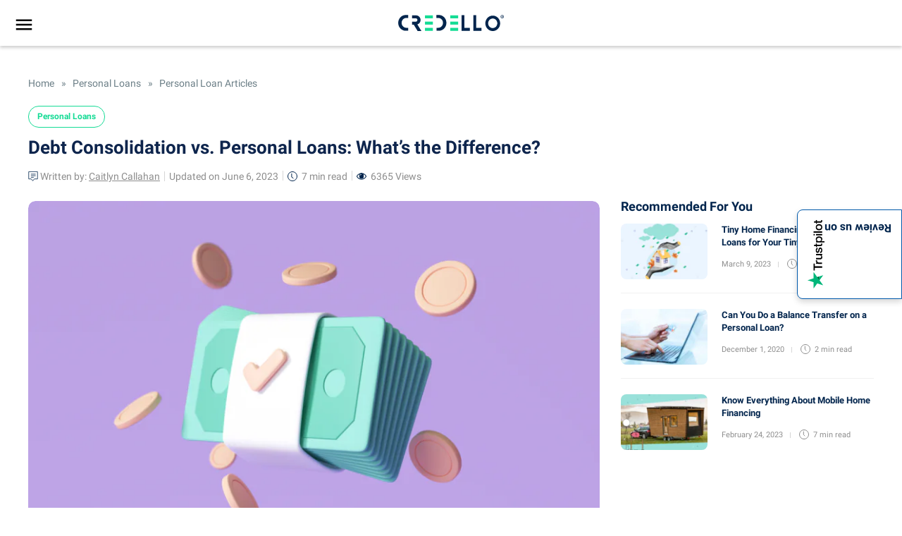

--- FILE ---
content_type: text/html; charset=UTF-8
request_url: https://www.credello.com/personal-loans/debt-consolidation-vs-personal-loans/
body_size: 65261
content:
<!doctype html>
<html lang="en-US">
<head><meta charset="UTF-8"><script>if(navigator.userAgent.match(/MSIE|Internet Explorer/i)||navigator.userAgent.match(/Trident\/7\..*?rv:11/i)){var href=document.location.href;if(!href.match(/[?&]nowprocket/)){if(href.indexOf("?")==-1){if(href.indexOf("#")==-1){document.location.href=href+"?nowprocket=1"}else{document.location.href=href.replace("#","?nowprocket=1#")}}else{if(href.indexOf("#")==-1){document.location.href=href+"&nowprocket=1"}else{document.location.href=href.replace("#","&nowprocket=1#")}}}}</script><script>(()=>{class RocketLazyLoadScripts{constructor(){this.v="1.2.6",this.triggerEvents=["keydown","mousedown","mousemove","touchmove","touchstart","touchend","wheel"],this.userEventHandler=this.t.bind(this),this.touchStartHandler=this.i.bind(this),this.touchMoveHandler=this.o.bind(this),this.touchEndHandler=this.h.bind(this),this.clickHandler=this.u.bind(this),this.interceptedClicks=[],this.interceptedClickListeners=[],this.l(this),window.addEventListener("pageshow",(t=>{this.persisted=t.persisted,this.everythingLoaded&&this.m()})),this.CSPIssue=sessionStorage.getItem("rocketCSPIssue"),document.addEventListener("securitypolicyviolation",(t=>{this.CSPIssue||"script-src-elem"!==t.violatedDirective||"data"!==t.blockedURI||(this.CSPIssue=!0,sessionStorage.setItem("rocketCSPIssue",!0))})),document.addEventListener("DOMContentLoaded",(()=>{this.k()})),this.delayedScripts={normal:[],async:[],defer:[]},this.trash=[],this.allJQueries=[]}p(t){document.hidden?t.t():(this.triggerEvents.forEach((e=>window.addEventListener(e,t.userEventHandler,{passive:!0}))),window.addEventListener("touchstart",t.touchStartHandler,{passive:!0}),window.addEventListener("mousedown",t.touchStartHandler),document.addEventListener("visibilitychange",t.userEventHandler))}_(){this.triggerEvents.forEach((t=>window.removeEventListener(t,this.userEventHandler,{passive:!0}))),document.removeEventListener("visibilitychange",this.userEventHandler)}i(t){"HTML"!==t.target.tagName&&(window.addEventListener("touchend",this.touchEndHandler),window.addEventListener("mouseup",this.touchEndHandler),window.addEventListener("touchmove",this.touchMoveHandler,{passive:!0}),window.addEventListener("mousemove",this.touchMoveHandler),t.target.addEventListener("click",this.clickHandler),this.L(t.target,!0),this.S(t.target,"onclick","rocket-onclick"),this.C())}o(t){window.removeEventListener("touchend",this.touchEndHandler),window.removeEventListener("mouseup",this.touchEndHandler),window.removeEventListener("touchmove",this.touchMoveHandler,{passive:!0}),window.removeEventListener("mousemove",this.touchMoveHandler),t.target.removeEventListener("click",this.clickHandler),this.L(t.target,!1),this.S(t.target,"rocket-onclick","onclick"),this.M()}h(){window.removeEventListener("touchend",this.touchEndHandler),window.removeEventListener("mouseup",this.touchEndHandler),window.removeEventListener("touchmove",this.touchMoveHandler,{passive:!0}),window.removeEventListener("mousemove",this.touchMoveHandler)}u(t){t.target.removeEventListener("click",this.clickHandler),this.L(t.target,!1),this.S(t.target,"rocket-onclick","onclick"),this.interceptedClicks.push(t),t.preventDefault(),t.stopPropagation(),t.stopImmediatePropagation(),this.M()}O(){window.removeEventListener("touchstart",this.touchStartHandler,{passive:!0}),window.removeEventListener("mousedown",this.touchStartHandler),this.interceptedClicks.forEach((t=>{t.target.dispatchEvent(new MouseEvent("click",{view:t.view,bubbles:!0,cancelable:!0}))}))}l(t){EventTarget.prototype.addEventListenerWPRocketBase=EventTarget.prototype.addEventListener,EventTarget.prototype.addEventListener=function(e,i,o){"click"!==e||t.windowLoaded||i===t.clickHandler||t.interceptedClickListeners.push({target:this,func:i,options:o}),(this||window).addEventListenerWPRocketBase(e,i,o)}}L(t,e){this.interceptedClickListeners.forEach((i=>{i.target===t&&(e?t.removeEventListener("click",i.func,i.options):t.addEventListener("click",i.func,i.options))})),t.parentNode!==document.documentElement&&this.L(t.parentNode,e)}D(){return new Promise((t=>{this.P?this.M=t:t()}))}C(){this.P=!0}M(){this.P=!1}S(t,e,i){t.hasAttribute&&t.hasAttribute(e)&&(event.target.setAttribute(i,event.target.getAttribute(e)),event.target.removeAttribute(e))}t(){this._(this),"loading"===document.readyState?document.addEventListener("DOMContentLoaded",this.R.bind(this)):this.R()}k(){let t=[];document.querySelectorAll("script[type=rocketlazyloadscript][data-rocket-src]").forEach((e=>{let i=e.getAttribute("data-rocket-src");if(i&&!i.startsWith("data:")){0===i.indexOf("//")&&(i=location.protocol+i);try{const o=new URL(i).origin;o!==location.origin&&t.push({src:o,crossOrigin:e.crossOrigin||"module"===e.getAttribute("data-rocket-type")})}catch(t){}}})),t=[...new Map(t.map((t=>[JSON.stringify(t),t]))).values()],this.T(t,"preconnect")}async R(){this.lastBreath=Date.now(),this.j(this),this.F(this),this.I(),this.W(),this.q(),await this.A(this.delayedScripts.normal),await this.A(this.delayedScripts.defer),await this.A(this.delayedScripts.async);try{await this.U(),await this.H(this),await this.J()}catch(t){console.error(t)}window.dispatchEvent(new Event("rocket-allScriptsLoaded")),this.everythingLoaded=!0,this.D().then((()=>{this.O()})),this.N()}W(){document.querySelectorAll("script[type=rocketlazyloadscript]").forEach((t=>{t.hasAttribute("data-rocket-src")?t.hasAttribute("async")&&!1!==t.async?this.delayedScripts.async.push(t):t.hasAttribute("defer")&&!1!==t.defer||"module"===t.getAttribute("data-rocket-type")?this.delayedScripts.defer.push(t):this.delayedScripts.normal.push(t):this.delayedScripts.normal.push(t)}))}async B(t){if(await this.G(),!0!==t.noModule||!("noModule"in HTMLScriptElement.prototype))return new Promise((e=>{let i;function o(){(i||t).setAttribute("data-rocket-status","executed"),e()}try{if(navigator.userAgent.indexOf("Firefox/")>0||""===navigator.vendor||this.CSPIssue)i=document.createElement("script"),[...t.attributes].forEach((t=>{let e=t.nodeName;"type"!==e&&("data-rocket-type"===e&&(e="type"),"data-rocket-src"===e&&(e="src"),i.setAttribute(e,t.nodeValue))})),t.text&&(i.text=t.text),i.hasAttribute("src")?(i.addEventListener("load",o),i.addEventListener("error",(function(){i.setAttribute("data-rocket-status","failed-network"),e()})),setTimeout((()=>{i.isConnected||e()}),1)):(i.text=t.text,o()),t.parentNode.replaceChild(i,t);else{const i=t.getAttribute("data-rocket-type"),s=t.getAttribute("data-rocket-src");i?(t.type=i,t.removeAttribute("data-rocket-type")):t.removeAttribute("type"),t.addEventListener("load",o),t.addEventListener("error",(i=>{this.CSPIssue&&i.target.src.startsWith("data:")?(console.log("WPRocket: data-uri blocked by CSP -> fallback"),t.removeAttribute("src"),this.B(t).then(e)):(t.setAttribute("data-rocket-status","failed-network"),e())})),s?(t.removeAttribute("data-rocket-src"),t.src=s):t.src="data:text/javascript;base64,"+window.btoa(unescape(encodeURIComponent(t.text)))}}catch(i){t.setAttribute("data-rocket-status","failed-transform"),e()}}));t.setAttribute("data-rocket-status","skipped")}async A(t){const e=t.shift();return e&&e.isConnected?(await this.B(e),this.A(t)):Promise.resolve()}q(){this.T([...this.delayedScripts.normal,...this.delayedScripts.defer,...this.delayedScripts.async],"preload")}T(t,e){var i=document.createDocumentFragment();t.forEach((t=>{const o=t.getAttribute&&t.getAttribute("data-rocket-src")||t.src;if(o&&!o.startsWith("data:")){const s=document.createElement("link");s.href=o,s.rel=e,"preconnect"!==e&&(s.as="script"),t.getAttribute&&"module"===t.getAttribute("data-rocket-type")&&(s.crossOrigin=!0),t.crossOrigin&&(s.crossOrigin=t.crossOrigin),t.integrity&&(s.integrity=t.integrity),i.appendChild(s),this.trash.push(s)}})),document.head.appendChild(i)}j(t){let e={};function i(i,o){return e[o].eventsToRewrite.indexOf(i)>=0&&!t.everythingLoaded?"rocket-"+i:i}function o(t,o){!function(t){e[t]||(e[t]={originalFunctions:{add:t.addEventListener,remove:t.removeEventListener},eventsToRewrite:[]},t.addEventListener=function(){arguments[0]=i(arguments[0],t),e[t].originalFunctions.add.apply(t,arguments)},t.removeEventListener=function(){arguments[0]=i(arguments[0],t),e[t].originalFunctions.remove.apply(t,arguments)})}(t),e[t].eventsToRewrite.push(o)}function s(e,i){let o=e[i];e[i]=null,Object.defineProperty(e,i,{get:()=>o||function(){},set(s){t.everythingLoaded?o=s:e["rocket"+i]=o=s}})}o(document,"DOMContentLoaded"),o(window,"DOMContentLoaded"),o(window,"load"),o(window,"pageshow"),o(document,"readystatechange"),s(document,"onreadystatechange"),s(window,"onload"),s(window,"onpageshow");try{Object.defineProperty(document,"readyState",{get:()=>t.rocketReadyState,set(e){t.rocketReadyState=e},configurable:!0}),document.readyState="loading"}catch(t){console.log("WPRocket DJE readyState conflict, bypassing")}}F(t){let e;function i(e){return t.everythingLoaded?e:e.split(" ").map((t=>"load"===t||0===t.indexOf("load.")?"rocket-jquery-load":t)).join(" ")}function o(o){function s(t){const e=o.fn[t];o.fn[t]=o.fn.init.prototype[t]=function(){return this[0]===window&&("string"==typeof arguments[0]||arguments[0]instanceof String?arguments[0]=i(arguments[0]):"object"==typeof arguments[0]&&Object.keys(arguments[0]).forEach((t=>{const e=arguments[0][t];delete arguments[0][t],arguments[0][i(t)]=e}))),e.apply(this,arguments),this}}o&&o.fn&&!t.allJQueries.includes(o)&&(o.fn.ready=o.fn.init.prototype.ready=function(e){return t.domReadyFired?e.bind(document)(o):document.addEventListener("rocket-DOMContentLoaded",(()=>e.bind(document)(o))),o([])},s("on"),s("one"),t.allJQueries.push(o)),e=o}o(window.jQuery),Object.defineProperty(window,"jQuery",{get:()=>e,set(t){o(t)}})}async H(t){const e=document.querySelector("script[data-webpack]");e&&(await async function(){return new Promise((t=>{e.addEventListener("load",t),e.addEventListener("error",t)}))}(),await t.K(),await t.H(t))}async U(){this.domReadyFired=!0;try{document.readyState="interactive"}catch(t){}await this.G(),document.dispatchEvent(new Event("rocket-readystatechange")),await this.G(),document.rocketonreadystatechange&&document.rocketonreadystatechange(),await this.G(),document.dispatchEvent(new Event("rocket-DOMContentLoaded")),await this.G(),window.dispatchEvent(new Event("rocket-DOMContentLoaded"))}async J(){try{document.readyState="complete"}catch(t){}await this.G(),document.dispatchEvent(new Event("rocket-readystatechange")),await this.G(),document.rocketonreadystatechange&&document.rocketonreadystatechange(),await this.G(),window.dispatchEvent(new Event("rocket-load")),await this.G(),window.rocketonload&&window.rocketonload(),await this.G(),this.allJQueries.forEach((t=>t(window).trigger("rocket-jquery-load"))),await this.G();const t=new Event("rocket-pageshow");t.persisted=this.persisted,window.dispatchEvent(t),await this.G(),window.rocketonpageshow&&window.rocketonpageshow({persisted:this.persisted}),this.windowLoaded=!0}m(){document.onreadystatechange&&document.onreadystatechange(),window.onload&&window.onload(),window.onpageshow&&window.onpageshow({persisted:this.persisted})}I(){const t=new Map;document.write=document.writeln=function(e){const i=document.currentScript;i||console.error("WPRocket unable to document.write this: "+e);const o=document.createRange(),s=i.parentElement;let n=t.get(i);void 0===n&&(n=i.nextSibling,t.set(i,n));const c=document.createDocumentFragment();o.setStart(c,0),c.appendChild(o.createContextualFragment(e)),s.insertBefore(c,n)}}async G(){Date.now()-this.lastBreath>45&&(await this.K(),this.lastBreath=Date.now())}async K(){return document.hidden?new Promise((t=>setTimeout(t))):new Promise((t=>requestAnimationFrame(t)))}N(){this.trash.forEach((t=>t.remove()))}static run(){const t=new RocketLazyLoadScripts;t.p(t)}}RocketLazyLoadScripts.run()})();</script>
	
	<meta name="viewport" content="width=device-width, initial-scale=1,user-scalable=0">
	<link rel="profile" href="https://gmpg.org/xfn/11">
	
	<link rel="preconnect" href="https://fonts.gstatic.com" crossorigin>
  <link fetchpriority="high" rel="preload" as="image" href="https://www.credello.com/wp-content/uploads/2022/05/Personal-Loans-vs-Debt-Consolidation_Desk_1900X1200.png" imagesrcset="https://www.credello.com/wp-content/uploads/2022/05/Personal-Loans-vs-Debt-Consolidation_Desk_1900X1200.png 1900w, https://www.credello.com/wp-content/uploads/2022/05/Personal-Loans-vs-Debt-Consolidation_Desk_1900X1200-300x189.png 300w, https://www.credello.com/wp-content/uploads/2022/05/Personal-Loans-vs-Debt-Consolidation_Desk_1900X1200-895x565.png 895w, https://www.credello.com/wp-content/uploads/2022/05/Personal-Loans-vs-Debt-Consolidation_Desk_1900X1200-768x485.png 768w, https://www.credello.com/wp-content/uploads/2022/05/Personal-Loans-vs-Debt-Consolidation_Desk_1900X1200-1536x970.png 1536w, https://www.credello.com/wp-content/uploads/2022/05/Personal-Loans-vs-Debt-Consolidation_Desk_1900X1200-270x170.png 270w" imagesizes="(max-width: 1900px) 100vw, 1900px" />
	<script type="text/javascript" data-cookieconsent="ignore">
	window.dataLayer = window.dataLayer || [];

	function gtag() {
		dataLayer.
		push(arguments);
	}

	gtag("consent", "default", {
		ad_user_data: "denied",
		ad_personalization: "denied",
		ad_storage: "denied",
		analytics_storage: "denied",
		functionality_storage: "denied",
		personalization_storage: "denied",
		security_storage: "granted",
		wait_for_update: 500,
	});
	gtag("set", "ads_data_redaction", true);
	</script>
<script type="text/javascript"
		id="Cookiebot"
		src="https://consent.cookiebot.com/uc.js"
		data-implementation="wp"
		data-cbid="9ce55b91-838f-4e93-8709-ddeffc4e6da4"
							data-blockingmode="auto"
	></script>
<meta name='robots' content='index, follow, max-image-preview:large, max-snippet:-1, max-video-preview:-1' />
	<style></style>
	
	<!-- This site is optimized with the Yoast SEO plugin v24.0 - https://yoast.com/wordpress/plugins/seo/ -->
	<title>Personal Loans vs. Debt Consolidation | Credello</title><link rel="preload" data-rocket-preload as="font" href="https://fonts.gstatic.com/s/roboto/v20/KFOlCnqEu92Fr1MmSU5fBBc4AMP6lQ.woff2" crossorigin><link rel="preload" data-rocket-preload as="font" href="https://fonts.gstatic.com/s/roboto/v20/KFOmCnqEu92Fr1Mu4mxKKTU1Kg.woff2" crossorigin><link rel="preload" data-rocket-preload as="font" href="https://fonts.gstatic.com/s/roboto/v20/KFOlCnqEu92Fr1MmEU9fBBc4AMP6lQ.woff2" crossorigin><link rel="preload" data-rocket-preload as="font" href="https://fonts.gstatic.com/s/roboto/v20/KFOlCnqEu92Fr1MmWUlfBBc4AMP6lQ.woff2" crossorigin><style id="wpr-usedcss">:root{--wp--preset--aspect-ratio--square:1;--wp--preset--aspect-ratio--4-3:4/3;--wp--preset--aspect-ratio--3-4:3/4;--wp--preset--aspect-ratio--3-2:3/2;--wp--preset--aspect-ratio--2-3:2/3;--wp--preset--aspect-ratio--16-9:16/9;--wp--preset--aspect-ratio--9-16:9/16;--wp--preset--color--black:#000000;--wp--preset--color--cyan-bluish-gray:#abb8c3;--wp--preset--color--white:#ffffff;--wp--preset--color--pale-pink:#f78da7;--wp--preset--color--vivid-red:#cf2e2e;--wp--preset--color--luminous-vivid-orange:#ff6900;--wp--preset--color--luminous-vivid-amber:#fcb900;--wp--preset--color--light-green-cyan:#7bdcb5;--wp--preset--color--vivid-green-cyan:#00d084;--wp--preset--color--pale-cyan-blue:#8ed1fc;--wp--preset--color--vivid-cyan-blue:#0693e3;--wp--preset--color--vivid-purple:#9b51e0;--wp--preset--gradient--vivid-cyan-blue-to-vivid-purple:linear-gradient(135deg,rgba(6, 147, 227, 1) 0%,rgb(155, 81, 224) 100%);--wp--preset--gradient--light-green-cyan-to-vivid-green-cyan:linear-gradient(135deg,rgb(122, 220, 180) 0%,rgb(0, 208, 130) 100%);--wp--preset--gradient--luminous-vivid-amber-to-luminous-vivid-orange:linear-gradient(135deg,rgba(252, 185, 0, 1) 0%,rgba(255, 105, 0, 1) 100%);--wp--preset--gradient--luminous-vivid-orange-to-vivid-red:linear-gradient(135deg,rgba(255, 105, 0, 1) 0%,rgb(207, 46, 46) 100%);--wp--preset--gradient--very-light-gray-to-cyan-bluish-gray:linear-gradient(135deg,rgb(238, 238, 238) 0%,rgb(169, 184, 195) 100%);--wp--preset--gradient--cool-to-warm-spectrum:linear-gradient(135deg,rgb(74, 234, 220) 0%,rgb(151, 120, 209) 20%,rgb(207, 42, 186) 40%,rgb(238, 44, 130) 60%,rgb(251, 105, 98) 80%,rgb(254, 248, 76) 100%);--wp--preset--gradient--blush-light-purple:linear-gradient(135deg,rgb(255, 206, 236) 0%,rgb(152, 150, 240) 100%);--wp--preset--gradient--blush-bordeaux:linear-gradient(135deg,rgb(254, 205, 165) 0%,rgb(254, 45, 45) 50%,rgb(107, 0, 62) 100%);--wp--preset--gradient--luminous-dusk:linear-gradient(135deg,rgb(255, 203, 112) 0%,rgb(199, 81, 192) 50%,rgb(65, 88, 208) 100%);--wp--preset--gradient--pale-ocean:linear-gradient(135deg,rgb(255, 245, 203) 0%,rgb(182, 227, 212) 50%,rgb(51, 167, 181) 100%);--wp--preset--gradient--electric-grass:linear-gradient(135deg,rgb(202, 248, 128) 0%,rgb(113, 206, 126) 100%);--wp--preset--gradient--midnight:linear-gradient(135deg,rgb(2, 3, 129) 0%,rgb(40, 116, 252) 100%);--wp--preset--font-size--small:13px;--wp--preset--font-size--medium:20px;--wp--preset--font-size--large:36px;--wp--preset--font-size--x-large:42px;--wp--preset--spacing--20:0.44rem;--wp--preset--spacing--30:0.67rem;--wp--preset--spacing--40:1rem;--wp--preset--spacing--50:1.5rem;--wp--preset--spacing--60:2.25rem;--wp--preset--spacing--70:3.38rem;--wp--preset--spacing--80:5.06rem;--wp--preset--shadow--natural:6px 6px 9px rgba(0, 0, 0, .2);--wp--preset--shadow--deep:12px 12px 50px rgba(0, 0, 0, .4);--wp--preset--shadow--sharp:6px 6px 0px rgba(0, 0, 0, .2);--wp--preset--shadow--outlined:6px 6px 0px -3px rgba(255, 255, 255, 1),6px 6px rgba(0, 0, 0, 1);--wp--preset--shadow--crisp:6px 6px 0px rgba(0, 0, 0, 1)}:where(.is-layout-flex){gap:.5em}:where(.is-layout-grid){gap:.5em}:where(.wp-block-post-template.is-layout-flex){gap:1.25em}:where(.wp-block-post-template.is-layout-grid){gap:1.25em}:where(.wp-block-columns.is-layout-flex){gap:2em}:where(.wp-block-columns.is-layout-grid){gap:2em}:root :where(.wp-block-pullquote){font-size:1.5em;line-height:1.6}button.open-call{position:fixed;background:#fff;border:1px solid #0059ab;right:0;padding:14px;color:#02254d;top:50%;display:flex;writing-mode:vertical-lr;text-orientation:mixed;border-radius:8px 0 0 8px;font-size:16px;z-index:9;box-shadow:0 4px 8px #00000029;font-weight:700;gap:5px;transform:translateY(-50%);white-space:nowrap}button.open-call span{transform:rotate(-180deg);display:inline-block}div#trustpilot-wrap{position:fixed;top:50%;transform:translateY(-50%) translateX(100%);background:#02254d;padding:30px 32px 30px 56px;max-width:360px;z-index:10;border-radius:8px 0 0 8px;right:-16px;transition:all .5s ease-in-out;min-height:180px}#trustpilot-wrap p{display:block;font-size:16px;color:#fff;font-weight:500;line-height:1.5;font-weight:300}#trustpilot-wrap p strong{display:block;padding-right:20px}#trustpilot-wrap p a{color:#15db95!important;text-decoration:underline;font-weight:700}.trustpilot-content a{display:inline-block;background:#15db95;color:#fff;border-radius:4px;padding:8px 20px;font-size:16px;font-weight:500;margin-top:15px}.review-btn span{display:flex;color:#fff;margin-top:5px;justify-content:center;font-size:12px}.review-btn span img{margin-left:4px}.review-btn{display:inline-block;text-align:center}.trustpilot-content a:focus,.trustpilot-content a:hover{color:#fff}.trustpilot-open div#trustpilot-wrap{transform:translateY(-50%) translateX(0)}#trustpilot-wrap .imageContainer{position:absolute;bottom:0;right:17px}.close-trustpilot{position:absolute;padding:4px;border-radius:8px 0 0 8px;left:0;height:100%;width:32px;justify-content:center;align-items:center;top:0;display:flex;cursor:pointer;background:#eaf4FF0D}.close-trustpilot img{width:9px;height:16px}@media only screen and (max-width:767px){button.open-call{padding:12px 4px}.close-trustpilot{width:24px}div#trustpilot-wrap{padding:21px 32px 21px 41px}.trustpilot-content a{margin-top:0}div#trustpilot-wrap{padding:21px 32px 21px 41px;max-width:295px;min-height:192px}.open-call img{max-width:19px;max-height:80px}button.open-call{font-size:14px}}.button-container button{background-color:#15db95;border-radius:5px}.button-container{display:flex;position:absolute;right:24px;height:50px;align-content:center;top:0;z-index:9999}.button-container img{height:30px;width:auto;margin:auto}#profilePicture{width:30px;height:30px;object-fit:cover;border-radius:50%;z-index:9999}#login,#profilePicture,#signUp{cursor:pointer;z-index:99999}.avatarWrapper{display:flex;position:absolute;right:24px;height:50px;top:52px;align-content:center}.avatarWrapper img{height:30px;width:auto;margin:auto;cursor:pointer}.bYdwKQ .item img{margin-left:0;height:24px;margin-right:10px}.bYdwKQ .item svg{margin-left:0;height:24px;margin-right:10px}.bYdwKQ .item span{line-height:1.6;font-size:16px}.bYdwKQ{position:absolute;top:0;width:100vw;right:-20px;background-color:#ecf8f4;padding:0 22px 13px;box-shadow:rgba(0,0,0,.16) 0 3px 6px 0;z-index:99}.bYdwKQ .item{display:flex;-webkit-box-align:center;align-items:center;padding:15.72px 0;border-bottom:1px solid rgba(2,37,77,.1);cursor:pointer}@media all and (min-width:1024px){.button-container{flex-direction:row;right:20px;height:65px;align-items:center}#login,#signUp{display:inline-block}}@media (min-width:1024px){.avatarWrapper{flex-direction:row;right:20px;height:65px}.bYdwKQ{width:418px;top:13px}}#accordian .parent_li,#accordian ul ul li a{color:#02254d;text-decoration:none;font-family:Roboto,Helvetica,Arial,sans-serif;position:relative;display:block}.dynamic_submenu,.sidenav{transition:.5s;background:#fff;top:0}#accordian #dynamic_content ul li a,#accordian ul ul.second_level_menu ul li a{padding:4px 0;color:#0059ab;font-size:16px}.sidenav{width:300px;position:fixed;z-index:99999;left:0;transform:translate3d(-100%,0,0);font-size:1.2em}.sidenav>#accordian{padding:3em 0;overflow:auto;height:100vh}.sidenav .closebtn{color:#02254d;position:fixed;top:-16px;right:15px;font-size:36px;margin-left:50px;padding:8px 8px 8px 32px}ul#primary-menu-list,ul.sub-menu{padding:0}#accordian li{list-style-type:none}#accordian ul ul li a{font-size:16px;margin:3px 0 4px;font-style:normal;text-align:initial;padding:3px 16px 8px 35px}.second_level_menu a{font-size:16px!important;font-weight:700;padding:7px 16px 4px 35px!important;letter-spacing:.00938em}#accordian .parent_li{font-size:16px;font-weight:700;padding:5px 32px;letter-spacing:.00938em;cursor:pointer}li.nav_items{background-clip:padding-box;transition:background-color 150ms cubic-bezier(.4,0,.2,1)}#accordian li.active>ul{display:block}#accordian .second_level_menu>li>a:not(:only-child):after{content:"";position:absolute;right:27px;top:7px;font-size:13px;background:var(--wpr-bg-957c2181-382e-48d7-8c58-68e31afe549f) 0 0/cover no-repeat;width:24px;height:24px;transform:rotate(180deg)}#accordian .second_level_menu .active>a:not(:only-child):after{content:"";transform:rotate(90deg)}#signUp.hide,.second_level_menu ul.sub-menu.third_level_menu{display:none!important}#accordian .menuImage img.icon-hover{position:absolute;opacity:0;visibility:hidden}#accordian .home a.parent_li img.icon-hover,.back_menu_mobile,.main_item{display:none}#accordian .home a.parent_li .menuImage img.main-icon{visibility:visible;opacity:1;position:unset}#accordian .menuImage img.main-icon{position:absolute}#accordian .menu-item.active .menuImage img.icon-hover{opacity:1;visibility:visible}#accordian .menu-item.active .menuImage img.main-icon,.open_subMenu a.closebtn{visibility:hidden;opacity:0}.nav_items.home a.parent_li .menuImage{text-align:right;padding-right:2px}.nav_items.home a.parent_li{padding-left:0!important}.second_level_menu{margin-bottom:20px}#accordian .second_level_menu>li.menu-item-has-children{cursor:pointer}#accordian .second_level_menu li a{font-weight:400}#accordian .second_level_menu>li.active>a{font-weight:700;background-color:#eaf4ff}#accordian .viewmore a.child_li{padding-top:5px!important;font-weight:400!important;padding-left:0!important;position:relative}.menuInside{display:flex;flex-wrap:wrap;align-items:end}.menuImage{width:100%;max-width:35px;margin-right:4px;height:24px}#accordian a.parent_li:hover{font-weight:700}#accordian .second_level_menu li a:hover{background-color:#eaf4ff}.dynamic_submenu{transform:translate3d(74.9%,0,0);position:absolute;width:400px;display:none}.dynamic_submenu.rotate_div{display:block;z-index:10}@media only screen and (min-width:768px){.dynamic_submenu .back_menu_wrap>ul.sub-menu{background:#eaf4ff;padding:60px;height:100vh;overflow:auto}}.second_level_menu ul.sub-menu ul{position:static;transform:initial;width:100%;padding:0 0 20px!important}.second_level_menu .subclose{content:"";width:25px;height:25px;position:absolute;top:5px;right:10px;background-image:var(--wpr-bg-1db7ef5e-ae5f-4d13-955c-4462c8c7f68b);cursor:pointer}#accordian #dynamic_content ul li a{margin:0}#accordian .second_level_menu ul li a:hover{background-color:transparent!important}#accordian .third_level_menu>li.parent_icon a{color:#02254d!important;font-weight:700;display:block;text-decoration:underline;padding:0!important}#accordian .third_level_menu>li.parent_icon a:after{content:"";background-image:var(--wpr-bg-b2a2c5af-9dbb-4d5d-9fb6-6a6abcb6499c);width:24px;height:24px;display:inline-block;background-size:cover;vertical-align:middle;margin-left:10px}#accordian ul.third_level_menu>li>a{font-weight:700;display:block;padding:20px 0 2px!important}#accordian .viewmore ul.sub-menu{display:none;height:auto;overflow:hidden;padding:0 16px!important;position:relative;transition:none!important}#accordian ul.third_level_menu a.child_li.add_icon{padding-left:16px!important;font-weight:700!important}#accordian .viewmore a.child_li:after{content:'';background-image:var(--wpr-bg-b61bed67-ed18-47ee-b80e-f2b7412db322);background-repeat:no-repeat;position:absolute;width:20px;height:10px;left:35px;top:12px;transform:rotate(180deg)}#accordian .viewmore a.child_li.add_icon:after{left:60px;top:14px;transform:rotate(0)}#accordian ul li.viewless a{cursor:pointer;font-weight:700}span.subclose{position:fixed;top:12px;right:32px;cursor:pointer}.home a.parent_li .titleMenu{line-height:16px}.titleMenu{line-height:24px}#accordian #dynamic_content ul li a:hover{text-decoration:underline}#accordian ul.third_level_menu>li>a:hover{text-decoration:none!important}#accordian .third_level_menu>li.parent_icon a:hover{text-decoration:underline!important}@media only screen and (max-width:767px){.dynamic_submenu .back_menu_wrap>ul.sub-menu{overflow:auto}.back_menu_mobile,.menuInside{position:relative}#signUp.hide,.back_menu_mobile,.dynamic_submenu,.main_item{display:block!important}.main_item{background-color:#eaf4ff;font-weight:700}#accordian .parent_li{padding:8px 24px}.second_level_menu ul.sub-menu{width:300px;padding-left:29px;padding-right:24px;overflow-x:hidden;transform:translate3d(-110%,0,0);transition:.5s;position:absolute;background:#fff;height:100%;top:0}ul.sub-menu.third_level_menu{z-index:1;padding:60px 32px}.second_level_menu li.active>ul{transform:translate3d(0,0,0);z-index:1}.back_menu_wrap{overflow:auto;height:100vh}.home a.parent_li .menuInside{padding-bottom:6px}#accordian .second_level_menu>li>a:not(:only-child):after{top:3px}#accordian .third_level_menu .menuImage img.main-icon{display:none}#accordian .third_level_menu .menuImage img.icon-hover{opacity:1;visibility:visible}.second_level_menu .subclose{top:7px;right:8px}.back_menu_mobile{color:#777c81;font-weight:700;font-size:16px;padding-left:32px;top:60px}.back_menu_mobile:before{content:"";height:13px;width:9px;background-image:var(--wpr-bg-2625e608-1775-4841-8912-0aafc0001444);background-repeat:no-repeat;left:18px;background-size:contain;position:absolute;top:4px}.dynamic_submenu,.second_level_menu ul.sub-menu ul{padding:0!important}#accordian .third_level_menu>li.parent_icon a:after{content:none}#accordian .third_level_menu>li.parent_icon a{color:#15db95!important;padding-bottom:5px!important}#accordian ul ul li a{margin:0 0 10px!important;padding-left:27px!important}#accordian ul.third_level_menu>li>a{padding:20px 0 0!important}#accordian .viewmore a.child_li{padding-bottom:5px!important}#accordian ul.third_level_menu>li:nth-child(3)>a{padding:10px 0 0!important}#accordian ul.third_level_menu li a{margin:0!important;padding-left:0!important}a.child_li{padding:3px 16px 5px 27px!important}.dynamic_submenu.rotate_div{transform:translate3d(0,0,0)!important;padding:0!important;background:#fff!important}.dynamic_submenu{transform:translate3d(-100%,0,0);transition:.5s;width:300px}span.subclose{top:9px!important;right:9px!important}#accordian ul.third_level_menu li.main_item a{padding-top:4px!important;padding-bottom:6px!important;color:#02254d!important}.main_item{padding:0 32px;margin:15px -32px 25px}}#accordian ul.third_level_menu .explore-btn a{border:1px solid #69aeed;padding:10px!important;text-align:center;font-weight:400;margin-top:15px!important;border-radius:4px}html{font-family:sans-serif;-webkit-text-size-adjust:100%;-ms-text-size-adjust:100%}body{margin:0}article,footer,header,main,menu,nav{display:block}audio,progress,video{display:inline-block;vertical-align:baseline}audio:not([controls]){display:none;height:0}[hidden],template{display:none}a{background-color:transparent}a:active,a:hover{outline:0}b,strong{font-weight:700}h1{margin:.67em 0;font-size:2em}mark{color:#000;background:#ff0}small{font-size:80%}sub,sup{position:relative;font-size:75%;line-height:0;vertical-align:baseline}sup{top:-.5em}sub{bottom:-.25em}img{border:0}svg:not(:root){overflow:hidden}hr{height:0;-webkit-box-sizing:content-box;-moz-box-sizing:content-box;box-sizing:content-box}code{font-family:monospace,monospace;font-size:1em}button,input,optgroup,select,textarea{margin:0;font:inherit;color:inherit}button{overflow:visible}button,select{text-transform:none}button,html input[type=button],input[type=reset],input[type=submit]{-webkit-appearance:button;cursor:pointer}button[disabled],html input[disabled]{cursor:default}button::-moz-focus-inner,input::-moz-focus-inner{padding:0;border:0}input{line-height:normal}input[type=checkbox],input[type=radio]{-webkit-box-sizing:border-box;-moz-box-sizing:border-box;box-sizing:border-box;padding:0}input[type=number]::-webkit-inner-spin-button,input[type=number]::-webkit-outer-spin-button{height:auto}input[type=search]{-webkit-box-sizing:content-box;-moz-box-sizing:content-box;box-sizing:content-box;-webkit-appearance:textfield}input[type=search]::-webkit-search-cancel-button,input[type=search]::-webkit-search-decoration{-webkit-appearance:none}fieldset{padding:.35em .625em .75em;margin:0 2px;border:1px solid silver}legend{padding:0;border:0}textarea{overflow:auto}optgroup{font-weight:700}table{border-spacing:0;border-collapse:collapse}@media print{*,:after,:before{color:#000!important;text-shadow:none!important;background:0 0!important;-webkit-box-shadow:none!important;box-shadow:none!important}a,a:visited{text-decoration:underline}a[href]:after{content:" (" attr(href) ")"}a[href^="#"]:after,a[href^="javascript:"]:after{content:""}img,tr{page-break-inside:avoid}img{max-width:100%!important}h2,h3,p{orphans:3;widows:3}h2,h3{page-break-after:avoid}.label{border:1px solid #000}.table{border-collapse:collapse!important}}*{-webkit-box-sizing:border-box;-moz-box-sizing:border-box;box-sizing:border-box}:after,:before{-webkit-box-sizing:border-box;-moz-box-sizing:border-box;box-sizing:border-box}html{font-size:10px;-webkit-tap-highlight-color:transparent}body{font-family:"Helvetica Neue",Helvetica,Arial,sans-serif;font-size:14px;line-height:1.42857143;color:#333;background-color:#fff}button,input,select,textarea{font-family:inherit;font-size:inherit;line-height:inherit}a{color:#337ab7;text-decoration:none}a:focus,a:hover{color:#23527c;text-decoration:underline}a:focus{outline:-webkit-focus-ring-color auto 5px;outline-offset:-2px}img{vertical-align:middle}hr{margin-top:20px;margin-bottom:20px;border:0;border-top:1px solid #eee}[role=button]{cursor:pointer}.h2,.h5,h1,h2,h3,h4,h5{font-family:inherit;font-weight:500;line-height:1.1;color:inherit}.h2 .small,.h2 small,.h5 .small,.h5 small,h1 .small,h1 small,h2 .small,h2 small,h3 .small,h3 small,h4 .small,h4 small,h5 .small,h5 small{font-weight:400;line-height:1;color:#777}.h2,h1,h2,h3{margin-top:20px;margin-bottom:10px}.h2 .small,.h2 small,h1 .small,h1 small,h2 .small,h2 small,h3 .small,h3 small{font-size:65%}.h5,h4,h5{margin-top:10px;margin-bottom:10px}.h5 .small,.h5 small,h4 .small,h4 small,h5 .small,h5 small{font-size:75%}h1{font-size:36px}.h2,h2{font-size:30px}h3{font-size:24px}h4{font-size:18px}.h5,h5{font-size:14px}p{margin:0 0 10px}.lead{margin-bottom:20px;font-size:16px;font-weight:300;line-height:1.4}@media (min-width:768px){.lead{font-size:21px}.container{width:750px}}.small,small{font-size:85%}.mark,mark{padding:.2em;background-color:#fcf8e3}ol,ul{margin-top:0;margin-bottom:10px}ol ol,ol ul,ul ol,ul ul{margin-bottom:0}dt{line-height:1.42857143}dt{font-weight:700}code{font-family:Menlo,Monaco,Consolas,"Courier New",monospace}code{padding:2px 4px;font-size:90%;color:#c7254e;background-color:#f9f2f4;border-radius:4px}.container{padding-right:15px;padding-left:15px;margin-right:auto;margin-left:auto}@media (min-width:992px){.container{width:970px}}@media (min-width:1200px){.container{width:1170px}div#content-wrapper{display:grid!important;margin-left:25px}}.row{margin-right:-15px;margin-left:-15px}.col-md-4,.col-md-6,.col-md-8,.col-sm-6{position:relative;min-height:1px;padding-right:15px;padding-left:15px}@media (min-width:768px){.col-sm-6{float:left}.col-sm-6{width:50%}}@media (min-width:992px){.col-md-4,.col-md-6,.col-md-8{float:left}.col-md-8{width:66.66666667%}.col-md-6{width:50%}.col-md-4{width:33.33333333%}}table{background-color:transparent}caption{padding-top:8px;padding-bottom:8px;color:#777;text-align:left}.table{width:100%;max-width:100%;margin-bottom:20px}.table>tbody+tbody{border-top:2px solid #ddd}.table .table{background-color:#fff}fieldset{min-width:0;padding:0;margin:0;border:0}legend{display:block;width:100%;padding:0;margin-bottom:20px;font-size:21px;line-height:inherit;color:#333;border:0;border-bottom:1px solid #e5e5e5}label{display:inline-block;max-width:100%;margin-bottom:5px;font-weight:700}input[type=search]{-webkit-box-sizing:border-box;-moz-box-sizing:border-box;box-sizing:border-box}input[type=checkbox],input[type=radio]{margin:4px 0 0;line-height:normal}input[type=file]{display:block}input[type=range]{display:block;width:100%}select[multiple],select[size]{height:auto}input[type=checkbox]:focus,input[type=file]:focus,input[type=radio]:focus{outline:-webkit-focus-ring-color auto 5px;outline-offset:-2px}output{display:block;padding-top:7px;font-size:14px;line-height:1.42857143;color:#555}input[type=search]{-webkit-appearance:none}.checkbox,.radio{position:relative;display:block;margin-top:10px;margin-bottom:10px}.checkbox label,.radio label{min-height:20px;padding-left:20px;margin-bottom:0;font-weight:400;cursor:pointer}.checkbox input[type=checkbox],.radio input[type=radio]{position:absolute;margin-left:-20px}.checkbox+.checkbox,.radio+.radio{margin-top:-5px}fieldset[disabled] input[type=checkbox],fieldset[disabled] input[type=radio],input[type=checkbox].disabled,input[type=checkbox][disabled],input[type=radio].disabled,input[type=radio][disabled]{cursor:not-allowed}.checkbox.disabled label,.radio.disabled label,fieldset[disabled] .checkbox label,fieldset[disabled] .radio label{cursor:not-allowed}.btn{display:inline-block;padding:6px 12px;margin-bottom:0;font-size:14px;font-weight:400;line-height:1.42857143;text-align:center;white-space:nowrap;vertical-align:middle;-ms-touch-action:manipulation;touch-action:manipulation;cursor:pointer;-webkit-user-select:none;-moz-user-select:none;-ms-user-select:none;user-select:none;background-image:none;border:1px solid transparent;border-radius:4px}.btn.active.focus,.btn.active:focus,.btn.focus,.btn:active.focus,.btn:active:focus,.btn:focus{outline:-webkit-focus-ring-color auto 5px;outline-offset:-2px}.btn.focus,.btn:focus,.btn:hover{color:#333;text-decoration:none}.btn.active,.btn:active{background-image:none;outline:0;-webkit-box-shadow:inset 0 3px 5px rgba(0,0,0,.125);box-shadow:inset 0 3px 5px rgba(0,0,0,.125)}.btn.disabled,.btn[disabled],fieldset[disabled] .btn{cursor:not-allowed;-webkit-box-shadow:none;box-shadow:none;opacity:.65}a.btn.disabled,fieldset[disabled] a.btn{pointer-events:none}.btn-default{color:#333;background-color:#fff;border-color:#ccc}.btn-default.focus,.btn-default:focus{color:#333;background-color:#e6e6e6;border-color:#8c8c8c}.btn-default:hover{color:#333;background-color:#e6e6e6;border-color:#adadad}.btn-default.active,.btn-default:active{color:#333;background-color:#e6e6e6;border-color:#adadad}.btn-default.active.focus,.btn-default.active:focus,.btn-default.active:hover,.btn-default:active.focus,.btn-default:active:focus,.btn-default:active:hover{color:#333;background-color:#d4d4d4;border-color:#8c8c8c}.btn-default.active,.btn-default:active{background-image:none}.btn-default.disabled.focus,.btn-default.disabled:focus,.btn-default.disabled:hover,.btn-default[disabled].focus,.btn-default[disabled]:focus,.btn-default[disabled]:hover,fieldset[disabled] .btn-default.focus,fieldset[disabled] .btn-default:focus,fieldset[disabled] .btn-default:hover{background-color:#fff;border-color:#ccc}.fade{opacity:0;-webkit-transition:opacity .15s linear;-o-transition:opacity .15s linear;transition:opacity .15s linear}.fade.in{opacity:1}.collapse{display:none}.collapse.in{display:block}tr.collapse.in{display:table-row}tbody.collapse.in{display:table-row-group}.collapsing{position:relative;height:0;overflow:hidden;-webkit-transition-timing-function:ease;-o-transition-timing-function:ease;transition-timing-function:ease;-webkit-transition-duration:.35s;-o-transition-duration:.35s;transition-duration:.35s;-webkit-transition-property:height,visibility;-o-transition-property:height,visibility;transition-property:height,visibility}.dropdown{position:relative}.dropdown-menu{position:absolute;top:100%;left:0;z-index:1000;display:none;float:left;min-width:160px;padding:5px 0;margin:2px 0 0;font-size:14px;text-align:left;list-style:none;background-color:#fff;-webkit-background-clip:padding-box;background-clip:padding-box;border:1px solid #ccc;border:1px solid rgba(0,0,0,.15);border-radius:4px;-webkit-box-shadow:0 6px 12px rgba(0,0,0,.175);box-shadow:0 6px 12px rgba(0,0,0,.175)}.dropdown-menu.pull-right{right:0;left:auto}.dropdown-menu>li>a{display:block;padding:3px 20px;clear:both;font-weight:400;line-height:1.42857143;color:#333;white-space:nowrap}.dropdown-menu>li>a:focus,.dropdown-menu>li>a:hover{color:#262626;text-decoration:none;background-color:#f5f5f5}.dropdown-menu>.active>a,.dropdown-menu>.active>a:focus,.dropdown-menu>.active>a:hover{color:#fff;text-decoration:none;background-color:#337ab7;outline:0}.dropdown-menu>.disabled>a,.dropdown-menu>.disabled>a:focus,.dropdown-menu>.disabled>a:hover{color:#777}.dropdown-menu>.disabled>a:focus,.dropdown-menu>.disabled>a:hover{text-decoration:none;cursor:not-allowed;background-color:transparent;background-image:none}.open>.dropdown-menu{display:block}.open>a{outline:0}.dropdown-backdrop{position:fixed;top:0;right:0;bottom:0;left:0;z-index:990}.pull-right>.dropdown-menu{right:0;left:auto}.navbar-fixed-bottom .dropdown .dropdown-menu{top:auto;bottom:100%;margin-bottom:2px}[data-toggle=buttons]>.btn input[type=checkbox],[data-toggle=buttons]>.btn input[type=radio]{position:absolute;clip:rect(0,0,0,0);pointer-events:none}.nav{padding-left:0;margin-bottom:0;list-style:none}.nav>li{position:relative;display:block}.nav>li>a{position:relative;display:block;padding:10px 15px}.nav>li>a:focus,.nav>li>a:hover{text-decoration:none;background-color:#eee}.nav>li.disabled>a{color:#777}.nav>li.disabled>a:focus,.nav>li.disabled>a:hover{color:#777;text-decoration:none;cursor:not-allowed;background-color:transparent}.nav .open>a,.nav .open>a:focus,.nav .open>a:hover{background-color:#eee;border-color:#337ab7}.nav>li>a>img{max-width:none}.nav-tabs{border-bottom:1px solid #ddd}.nav-tabs>li{float:left;margin-bottom:-1px}.nav-tabs>li>a{margin-right:2px;line-height:1.42857143;border:1px solid transparent;border-radius:4px 4px 0 0}.nav-tabs>li>a:hover{border-color:#eee #eee #ddd}.nav-tabs>li.active>a,.nav-tabs>li.active>a:focus,.nav-tabs>li.active>a:hover{color:#555;cursor:default;background-color:#fff;border:1px solid #ddd;border-bottom-color:transparent}.nav-tabs .dropdown-menu{margin-top:-1px;border-top-left-radius:0;border-top-right-radius:0}.navbar-fixed-bottom{position:fixed;right:0;left:0;z-index:1030}@media (min-width:768px){.navbar-fixed-bottom{border-radius:0}}.navbar-fixed-bottom{bottom:0;margin-bottom:0;border-width:1px 0 0}.navbar-nav{margin:7.5px -15px}.navbar-nav>li>a{padding-top:10px;padding-bottom:10px;line-height:20px}@media (max-width:767px){.navbar-nav .open .dropdown-menu{position:static;float:none;width:auto;margin-top:0;background-color:transparent;border:0;-webkit-box-shadow:none;box-shadow:none}.navbar-nav .open .dropdown-menu>li>a{padding:5px 15px 5px 25px}.navbar-nav .open .dropdown-menu>li>a{line-height:20px}.navbar-nav .open .dropdown-menu>li>a:focus,.navbar-nav .open .dropdown-menu>li>a:hover{background-image:none}}@media (min-width:768px){.navbar-nav{float:left;margin:0}.navbar-nav>li{float:left}.navbar-nav>li>a{padding-top:15px;padding-bottom:15px}}.navbar-nav>li>.dropdown-menu{margin-top:0;border-top-left-radius:0;border-top-right-radius:0}.navbar-fixed-bottom .navbar-nav>li>.dropdown-menu{margin-bottom:0;border-top-left-radius:4px;border-top-right-radius:4px;border-bottom-right-radius:0;border-bottom-left-radius:0}.label{display:inline;padding:.2em .6em .3em;font-size:75%;font-weight:700;line-height:1;color:#fff;text-align:center;white-space:nowrap;vertical-align:baseline;border-radius:.25em}a.label:focus,a.label:hover{color:#fff;text-decoration:none;cursor:pointer}.label:empty{display:none}.btn .label{position:relative;top:-1px}.alert{padding:15px;margin-bottom:20px;border:1px solid transparent;border-radius:4px}.alert h4{margin-top:0;color:inherit}.alert>p,.alert>ul{margin-bottom:0}.alert>p+p{margin-top:5px}.progress{height:20px;margin-bottom:20px;overflow:hidden;background-color:#f5f5f5;border-radius:4px;-webkit-box-shadow:inset 0 1px 2px rgba(0,0,0,.1);box-shadow:inset 0 1px 2px rgba(0,0,0,.1)}.media{margin-top:15px}.media:first-child{margin-top:0}.media{overflow:hidden;zoom:1}.media>.pull-right{padding-left:10px}.panel{margin-bottom:20px;background-color:#fff;border:1px solid transparent;border-radius:4px;-webkit-box-shadow:0 1px 1px rgba(0,0,0,.05);box-shadow:0 1px 1px rgba(0,0,0,.05)}.panel-body{padding:15px}.panel-heading{padding:10px 15px;border-bottom:1px solid transparent;border-top-left-radius:3px;border-top-right-radius:3px}.panel-title{margin-top:0;margin-bottom:0;font-size:16px;color:inherit}.panel-title>.small,.panel-title>.small>a,.panel-title>a,.panel-title>small,.panel-title>small>a{color:inherit}.panel>.panel-collapse>.table,.panel>.table{margin-bottom:0}.panel>.panel-collapse>.table caption,.panel>.table caption{padding-right:15px;padding-left:15px}.panel>.table:first-child{border-top-left-radius:3px;border-top-right-radius:3px}.panel>.table:first-child>tbody:first-child>tr:first-child{border-top-left-radius:3px;border-top-right-radius:3px}.panel>.table:last-child{border-bottom-right-radius:3px;border-bottom-left-radius:3px}.panel>.table:last-child>tbody:last-child>tr:last-child{border-bottom-right-radius:3px;border-bottom-left-radius:3px}.panel>.panel-body+.table,.panel>.table+.panel-body{border-top:1px solid #ddd}.panel-group{margin-bottom:20px}.panel-group .panel{margin-bottom:0;border-radius:4px}.panel-group .panel+.panel{margin-top:5px}.panel-group .panel-heading{border-bottom:0}.panel-group .panel-heading+.panel-collapse>.panel-body{border-top:1px solid #ddd}.panel-default{border-color:#ddd}.panel-default>.panel-heading{color:#333;background-color:#f5f5f5;border-color:#ddd}.panel-default>.panel-heading+.panel-collapse>.panel-body{border-top-color:#ddd}.close{float:right;font-size:21px;font-weight:700;line-height:1;color:#000;text-shadow:0 1px 0 #fff;opacity:.2}.close:focus,.close:hover{color:#000;text-decoration:none;cursor:pointer;opacity:.5}button.close{-webkit-appearance:none;padding:0;cursor:pointer;background:0 0;border:0}.modal-open{overflow:hidden}.modal{position:fixed;top:0;right:0;bottom:0;left:0;z-index:1050;display:none;overflow:hidden;-webkit-overflow-scrolling:touch;outline:0}.modal.fade .modal-dialog{-webkit-transition:-webkit-transform .3s ease-out;-o-transition:-o-transform .3s ease-out;transition:transform .3s ease-out;-webkit-transform:translate(0,-25%);-ms-transform:translate(0,-25%);-o-transform:translate(0,-25%);transform:translate(0,-25%)}.modal.in .modal-dialog{-webkit-transform:translate(0,0);-ms-transform:translate(0,0);-o-transform:translate(0,0);transform:translate(0,0)}.modal-open .modal{overflow-x:hidden;overflow-y:auto}.modal-dialog{position:relative;width:auto;margin:10px}.modal-content{position:relative;background-color:#fff;-webkit-background-clip:padding-box;background-clip:padding-box;border:1px solid #999;border:1px solid rgba(0,0,0,.2);border-radius:6px;outline:0;-webkit-box-shadow:0 3px 9px rgba(0,0,0,.5);box-shadow:0 3px 9px rgba(0,0,0,.5)}.modal-backdrop{position:fixed;top:0;right:0;bottom:0;left:0;z-index:1040;background-color:#000}.modal-backdrop.fade{opacity:0}.modal-backdrop.in{opacity:.5}.modal-title{margin:0;line-height:1.42857143}.modal-body{position:relative;padding:15px}.modal-scrollbar-measure{position:absolute;top:-9999px;width:50px;height:50px;overflow:scroll}@media (min-width:768px){.modal-dialog{width:600px;margin:30px auto}.modal-content{-webkit-box-shadow:0 5px 15px rgba(0,0,0,.5);box-shadow:0 5px 15px rgba(0,0,0,.5)}}@media (min-width:992px){.modal-lg{width:900px}}.tooltip{position:absolute;z-index:1070;display:block;font-family:"Helvetica Neue",Helvetica,Arial,sans-serif;font-size:12px;font-style:normal;font-weight:400;line-height:1.42857143;text-align:left;text-align:start;text-decoration:none;text-shadow:none;text-transform:none;letter-spacing:normal;word-break:normal;word-spacing:normal;word-wrap:normal;white-space:normal;opacity:0;line-break:auto}.tooltip.in{opacity:.9}.tooltip.top{padding:5px 0;margin-top:-3px}.tooltip.right{padding:0 5px;margin-left:3px}.tooltip.bottom{padding:5px 0;margin-top:3px}.tooltip.left{padding:0 5px;margin-left:-3px}.tooltip-inner{max-width:200px;padding:3px 8px;color:#fff;text-align:center;background-color:#000;border-radius:4px}.tooltip-arrow{position:absolute;width:0;height:0;border-color:transparent;border-style:solid}.tooltip.top .tooltip-arrow{bottom:0;left:50%;margin-left:-5px;border-width:5px 5px 0;border-top-color:#000}.tooltip.right .tooltip-arrow{top:50%;left:0;margin-top:-5px;border-width:5px 5px 5px 0;border-right-color:#000}.tooltip.left .tooltip-arrow{top:50%;right:0;margin-top:-5px;border-width:5px 0 5px 5px;border-left-color:#000}.tooltip.bottom .tooltip-arrow{top:0;left:50%;margin-left:-5px;border-width:0 5px 5px;border-bottom-color:#000}.popover{position:absolute;top:0;left:0;z-index:1060;display:none;max-width:276px;padding:1px;font-family:"Helvetica Neue",Helvetica,Arial,sans-serif;font-size:14px;font-style:normal;font-weight:400;line-height:1.42857143;text-align:left;text-align:start;text-decoration:none;text-shadow:none;text-transform:none;letter-spacing:normal;word-break:normal;word-spacing:normal;word-wrap:normal;white-space:normal;background-color:#fff;-webkit-background-clip:padding-box;background-clip:padding-box;border:1px solid #ccc;border:1px solid rgba(0,0,0,.2);border-radius:6px;-webkit-box-shadow:0 5px 10px rgba(0,0,0,.2);box-shadow:0 5px 10px rgba(0,0,0,.2);line-break:auto}.popover.top{margin-top:-10px}.popover.right{margin-left:10px}.popover.bottom{margin-top:10px}.popover.left{margin-left:-10px}.popover-title{padding:8px 14px;margin:0;font-size:14px;background-color:#f7f7f7;border-bottom:1px solid #ebebeb;border-radius:5px 5px 0 0}.popover-content{padding:9px 14px}.popover>.arrow,.popover>.arrow:after{position:absolute;display:block;width:0;height:0;border-color:transparent;border-style:solid}.popover>.arrow{border-width:11px}.popover>.arrow:after{content:"";border-width:10px}.popover.top>.arrow{bottom:-11px;left:50%;margin-left:-11px;border-top-color:#999;border-top-color:rgba(0,0,0,.25);border-bottom-width:0}.popover.top>.arrow:after{bottom:1px;margin-left:-10px;content:" ";border-top-color:#fff;border-bottom-width:0}.popover.right>.arrow{top:50%;left:-11px;margin-top:-11px;border-right-color:#999;border-right-color:rgba(0,0,0,.25);border-left-width:0}.popover.right>.arrow:after{bottom:-10px;left:1px;content:" ";border-right-color:#fff;border-left-width:0}.popover.bottom>.arrow{top:-11px;left:50%;margin-left:-11px;border-top-width:0;border-bottom-color:#999;border-bottom-color:rgba(0,0,0,.25)}.popover.bottom>.arrow:after{top:1px;margin-left:-10px;content:" ";border-top-width:0;border-bottom-color:#fff}.popover.left>.arrow{top:50%;right:-11px;margin-top:-11px;border-right-width:0;border-left-color:#999;border-left-color:rgba(0,0,0,.25)}.popover.left>.arrow:after{right:1px;bottom:-10px;content:" ";border-right-width:0;border-left-color:#fff}.carousel{position:relative}.carousel-indicators{position:absolute;bottom:10px;left:50%;z-index:15;width:60%;padding-left:0;margin-left:-30%;text-align:center;list-style:none}.carousel-indicators li{display:inline-block;width:10px;height:10px;margin:1px;text-indent:-999px;cursor:pointer;background-color:rgba(0,0,0,0);border:1px solid #fff;border-radius:10px}.carousel-indicators .active{width:12px;height:12px;margin:0;background-color:#fff}@media screen and (min-width:768px){.carousel-indicators{bottom:20px}}.container:after,.container:before,.nav:after,.nav:before,.panel-body:after,.panel-body:before,.row:after,.row:before{display:table;content:" "}.container:after,.nav:after,.panel-body:after,.row:after{clear:both}.pull-right{float:right!important}.hide{display:none!important}.show{display:block!important}.hidden{display:none!important}.affix{position:fixed}@-ms-viewport{width:device-width}.container{padding-left:0!important;padding-right:0!important}@media(min-width:1250px){.container{max-width:1200px;width:1200px}}@media(max-width:1250px){.container{max-width:100%;min-width:100%;padding-left:20px!important;padding-right:20px!important}.page .row{margin-right:-20px;margin-left:-20px}}@font-face{font-family:Roboto;font-style:normal;font-weight:300;font-display:swap;src:local("Roboto Light"),local("Roboto-Light"),local("sans-serif-light"),url(https://fonts.gstatic.com/s/roboto/v20/KFOlCnqEu92Fr1MmSU5fBBc4AMP6lQ.woff2) format("woff2");unicode-range:U+0000-00FF,U+0131,U+0152-0153,U+02BB-02BC,U+02C6,U+02DA,U+02DC,U+2000-206F,U+2074,U+20AC,U+2122,U+2191,U+2193,U+2212,U+2215,U+FEFF,U+FFFD}@font-face{font-family:Roboto;font-style:normal;font-weight:400;font-display:swap;src:local("Roboto"),local("Roboto-Regular"),local("sans-serif"),url(https://fonts.gstatic.com/s/roboto/v20/KFOmCnqEu92Fr1Mu4mxKKTU1Kg.woff2) format("woff2");unicode-range:U+0000-00FF,U+0131,U+0152-0153,U+02BB-02BC,U+02C6,U+02DA,U+02DC,U+2000-206F,U+2074,U+20AC,U+2122,U+2191,U+2193,U+2212,U+2215,U+FEFF,U+FFFD}@font-face{font-family:Roboto;font-style:normal;font-weight:500;font-display:swap;src:local("Roboto Medium"),local("Roboto-Medium"),local("sans-serif-medium"),url(https://fonts.gstatic.com/s/roboto/v20/KFOlCnqEu92Fr1MmEU9fBBc4AMP6lQ.woff2) format("woff2");unicode-range:U+0000-00FF,U+0131,U+0152-0153,U+02BB-02BC,U+02C6,U+02DA,U+02DC,U+2000-206F,U+2074,U+20AC,U+2122,U+2191,U+2193,U+2212,U+2215,U+FEFF,U+FFFD}@font-face{font-family:Roboto;font-style:normal;font-weight:700;font-display:swap;src:local("Roboto Bold"),local("Roboto-Bold"),local("sans-serif"),url(https://fonts.gstatic.com/s/roboto/v20/KFOlCnqEu92Fr1MmWUlfBBc4AMP6lQ.woff2) format("woff2");unicode-range:U+0000-00FF,U+0131,U+0152-0153,U+02BB-02BC,U+02C6,U+02DA,U+02DC,U+2000-206F,U+2074,U+20AC,U+2122,U+2191,U+2193,U+2212,U+2215,U+FEFF,U+FFFD}.embed-video{text-align:center}@media only screen and (max-width:767px){.embed-video iframe{width:90%;height:auto}}.single.single-post .entry-meta .ath_subtext .avatar{width:63px;height:63px;object-fit:contain;border-radius:50%;margin:5px 0}.summary-border{padding:20px}.post-single-content p.glance-title{padding-left:20px;color:#0e254d;font-size:22px!important;margin-bottom:20px;font-weight:700;padding-top:15px}.tab_design ul.nav.nav-tabs li:before{z-index:9}.tab_design ul.nav.nav-tabs{border:.3px solid rgba(108,127,135,.4)}@media (max-width:767px){.lender_img{height:auto}}.Bcrumbs{color:#6c7f87;padding:20px 0 15px;font-weight:500}.Bcrumbs a{color:#6c7f87;padding:20px 0 15px;font-weight:400!important;font-size:14px}span.cat-double-arrow{font-size:14px;font-weight:400;font-family:Roboto,sans-serif}body h1,body h2,body h3,body h4,body h5,body h6{font-family:Roboto,sans-serif;font-weight:700;color:#02254d;line-height:1.4}html .menu-item a,html body{font-family:Roboto,sans-serif;color:#393939}.post-single-content li,body li,body p{line-height:1.6}body p{font-size:16px;color:#6c7f87;margin-bottom:15px}a:focus{outline:0}p:last-child{margin-bottom:0}img{max-width:100%}.scholar_btn{border-radius:5px;background-color:#15db95;font-size:16px;font-weight:700;color:#fff;padding:12px 54px;display:inline-block;height:44px;text-align:center}.header-container{box-shadow:#d3d3d3 0 3px 4px 0;position:relative}.open_nav{position:absolute;left:16px;top:20px;cursor:pointer}.header-container .site-branding{width:100%;text-align:center;display:inline-block;height:65px;line-height:65px}.open_nav img{width:36px;height:30px}.site-branding a.custom-logo-link{margin:0;position:relative;vertical-align:middle}.site-branding .custom-logo{height:22.55px;width:150px;margin-top:-3px}.footer-container{max-width:900px;margin:auto}#colophon{background:#fff;min-height:300px;padding-top:48px;padding-bottom:40px}#colophon a:hover{text-decoration:none}#colophon .social_icon a:hover{text-decoration:underline;color:#6c7f87;font-weight:700}.main-container .widget-area{width:150px;float:left}.main-container{clear:both;overflow:hidden;display:grid;grid-template-columns:repeat(auto-fill,minmax(160px,1fr));gap:20px}.site-info .widget-area{float:left;width:50%}.main-container .widget-area a{font-weight:400;font-size:12px;margin:0 0 10px;font-style:normal;display:block;font-family:Roboto,sans-serif;text-align:initial;text-decoration:none;color:#6c7f87}.main-container a:hover{color:#15db95;font-weight:700;text-decoration:underline}.social_icon a{color:#6c7f87;text-decoration:underline;font-size:12px}.main-container h3.widget-title{font-size:14px;margin-top:0;margin-bottom:20px;color:#02254d;font-family:Roboto,sans-serif;font-weight:700}.site-footer .widget-area ul{padding:0;margin:0;list-style-type:none}.site-info{overflow:hidden;padding:16px 0;clear:both}.tw_icon svg{height:12px}.copy p{font-weight:400;font-size:10px;margin:0;padding:5px 0;font-style:normal;color:#02254d;text-decoration:none;letter-spacing:.03333em;text-align:right}.main-container .widget-area img{width:100px;margin-top:4px;margin-bottom:12px}.not-found{max-width:532px;margin:auto}.image_404 img{margin:auto;max-width:500px}.sh-404-content h1{margin-bottom:13px;font-family:Roboto,sans-serif;font-weight:700;margin:50px 0 13px;color:#02254d;text-align:initial;font-size:24px}.sh-404-content p{font-size:16px;margin-bottom:25px;margin-top:0;font-family:Roboto;font-weight:400;color:#000}ul.widget_404_custom{margin-left:15px;padding-left:0;padding-bottom:6px}ul.widget_404_custom li{list-style-type:disc;color:#15db95}ul.widget_404_custom li a{color:#15db95;text-decoration:underline;font-size:14px;font-weight:300}.bottom_footer{border-top:.2px solid rgba(108,128,135,.2);padding-top:11px;margin-top:20px}.bottom_footer p{font-size:12px;opacity:.81}#onetrust-banner-sdk .ot-sdk-row,#onetrust-pc-sdk.otRelFont{font-size:16px!important}#onetrust-consent-sdk #onetrust-pc-sdk :focus{outline:0!important}@media only screen and (min-width:320px) and (max-width:1024px){#colophon{padding:32px 22px}.not-found{margin:5% 10%}.image_404 img{max-width:100%}.site-branding .custom-logo{width:100px;margin-top:2px;height:14.83px}#footer-widgets1{grid-column:span 2/auto}.site-info .widget-area{width:100%}.copy p{text-align:left;padding-top:18px}.open_nav{top:10px}.site-branding{height:50px;line-height:48px}.button-container #signUp.hide{display:block!important}}@media only screen and (max-width:950px){.header-container .site-branding{height:50px;line-height:46px}.text-sub .post-categories a{margin:10px 0}}@media only screen and (min-width:320px) and (max-width:370px){#colophon .main-container{grid-column-gap:0;grid-template-columns:repeat(auto-fill,minmax(145px,1fr))}#colophon .main-container .widget-area a{white-space:break-spaces}}@media only screen and (min-width:564px) and (max-width:767px){.main-container{grid-template-columns:repeat(auto-fill,minmax(124px,1fr));gap:18px}#footer-widgets1{grid-column:auto}.main-container .widget-area{width:130px}.site-info .widget-area{width:50%}.copy p{text-align:right;padding:5px 0}.recent-blog .recent-box:before{left:123px}}@media only screen and (min-width:768px) and (max-width:873px){.main-container{grid-template-columns:repeat(auto-fill,minmax(124px,1fr));gap:18px}#footer-widgets1{grid-column:auto}.main-container .widget-area{width:140px}.site-info .widget-area{width:50%}.copy p{text-align:right;padding:5px 0}}@media only screen and (min-width:874px) and (max-width:1024px){.main-container{grid-template-columns:repeat(auto-fill,minmax(150px,1fr));gap:20px}#footer-widgets1{grid-column:auto}.site-info .widget-area{width:50%}.copy p{text-align:right;padding:5px 0}}#onetrust-consent-sdk #onetrust-banner-sdk :focus,#onetrust-consent-sdk #onetrust-banner-sdk:focus{outline-color:#fff!important;outline-width:0!important}#banner-container{position:fixed;bottom:0;background-color:#fff;z-index:999;display:flex;align-items:center}#styledCookieBannerContainer{line-height:1.6;margin-right:4%;letter-spacing:0;color:#747474;opacity:1}a.#cookiePrivacyLink{color:#15db95;text-decoration:underline}#cookieButton{background-color:#15db95;border:0;border-radius:4px}.hideBanner{display:none!important}@media all and (max-width:767px){#banner-container{flex-direction:column;gap:16px;padding:19px 11px 18px 12px;height:fit-content;text-align:center;width:100%;margin:auto;box-shadow:0 -2px 6px #00000027;opacity:1;border-radius:0}#styledCookieBannerContainer{text-align:left;font:14px Roboto}#cookieButton{margin:auto;height:39px;width:70%;font-size:14px}}@media all and (min-width:768px){#banner-container{display:flex;padding:1.5% 9%;height:fit-content;width:100%;margin:auto;box-shadow:0 -2px 6px #00000027;opacity:1;border-radius:0}#styledCookieBannerContainer{text-align:left;font:14px Roboto;max-width:70%}#cookieButton{width:30%;height:50px;margin-top:0}}@media all and (min-width:1024px){#styledCookieBannerContainer{text-align:left;font:16px Roboto;max-width:80%}}#signUp.hide{display:none!important}.social_icon a img{width:16px!important;height:16px;display:inline-block}.social_icon a{margin-right:16px}.box-1,.no-wrap button,.yes-wrap button{text-transform:none;width:100%;font-weight:700;color:#fff}.post-container,.post-meta i,.post-thumbnail,.source-title,.verdict-details div:nth-child(3),a#reviewer-name{position:relative}#yes-no-wrap .yes-message p,.consolidate-wrap .padding-wrap,.expert-tip-cta,.post-switch-item-left,.single-posts-table th,.social a,.text-block h3,h3.consolidate-title{text-align:center}.autohide-arrows button.owl-prev:before,span.s-icon.close{transform:rotate(180deg)}.consolidate-wrap,.range_container{box-shadow:0 3px 6px 1px rgba(0,0,0,.07)}.single-posts-table th{padding:9px}.wid_dt_consolidate .text-warp h2{font-size:16px}.wid_dt_consolidate .personal-row{box-shadow:none!important;border:2px solid #15db95}.feature_unit,.related-articles .slick-slide,.sidebar_bnr{box-shadow:0 3px 6px 0 rgba(0,0,0,.16)}.single.single-post .entry-meta span.byline.review_card{cursor:pointer}.single.single-post .entry-meta .reviewer_btn a,.single.single-post .entry-meta .reviewer_btn a:hover{font-size:16px;text-decoration:none;font-weight:400;color:#0e254d}.byline span,.single.single-post .entry-meta .reviewer_btn a strong,.text-sub a:hover,a.has-expert-tips:hover{text-decoration:underline}.wid_dt_consolidate a.peronal-next{height:64px;font-size:18px;line-height:64px;box-shadow:0 3px 6px 0 rgba(0,0,0,.16)}.p_next p{display:block!important}.blog-style-masonry,.post-title h1,.post-title h2,.widget_tag_cloud a,.widget_tag_cloud a:after{transition:.25s}.post-icon a i,.post-thumbnail img,.social a{transition:.3s ease-in-out}#yes-no-wrap col-md-6.right,.single.single-post .entry-meta span.post-readtime.view_side,.single.single-post .text-sub.main .col-md-8{padding-right:0}a:hover{text-decoration:none}.post-content-container.BlogTextHeight h2{min-height:auto!important}.post-meta,.post-meta a{font-size:11px}.single_post_thumbb img{height:156px!important;object-fit:cover}h1.page-title{margin:0 0 5px;font-size:30px}.post-single-content ul li strong{color:#02254d}.single-post .post-content ol{list-style-type:decimal;color:#6c7f87}.post-content-container h2{font-size:18px}.blog-style-masonry article{margin-bottom:40px}.blog-list article:nth-child(3n+1){clear:both}.range_container .range-slider .rs-label{color:#18db95;font-weight:400;font-size:13px;width:auto;margin-top:7px;transform:translate(-50%,-50%)}.blog-style-grid .post-container,.blog-style-masonry .post-container{padding-bottom:10px;border-bottom:1px solid #f0f0f0}.post-thumbnail{display:block;display:-webkit-flex;display:-moz-flex;display:-ms-flex;display:-o-flex;display:-ms-flexbox;display:flex;-webkit-flex-direction:column;-moz-flex-direction:column;-ms-flex-direction:column;-o-flex-direction:column;flex-direction:column;-webkit-flex-direction:column;-moz-justify-content:center;-ms-justify-content:center;-o-justify-content:center;-webkit-justify-content:center;-ms-flex-pack:center;justify-content:center;border-radius:10px;margin-bottom:35px;overflow:hidden}.post-thumbnail img{width:100%;min-width:100%;height:auto;margin-bottom:0;border-radius:10px}.post-overlay{display:block;position:absolute;top:0;bottom:0;left:0;right:0;opacity:0;transition:opacity .5s ease-in-out;border-radius:8px;background:-webkit-linear-gradient(rgba(0,0,0,0),#232323);background:-moz-linear-gradient(rgba(0,0,0,0),#232323);background:-o-linear-gradient(rgba(0,0,0,0),#232323);background:linear-gradient(rgba(47,47,47,.1),rgba(47,47,47,.3));display:flex;align-items:center;justify-content:center}.slick-next,.slick-prev{top:-65px;cursor:pointer}.post-gallery-list:hover .post-overlay,.post-thumbnail:hover .post-overlay,.sh-footer-instagram-item:hover .post-overlay{opacity:1}.post-overlay span{display:inline-block;width:7px;height:7px;border-radius:100%;background-color:#fff;margin:0;opacity:0}.post-gallery-list:hover .post-overlay span:first-child,.post-thumbnail:hover .post-overlay span:first-child,.sh-footer-instagram-item:hover .post-overlay span:first-child{animation-delay:0s}.post-gallery-list:hover .post-overlay span,.post-thumbnail:hover .post-overlay span,.sh-footer-instagram-item:hover .post-overlay span{animation:.3s ease-in-out forwards fadein;opacity:1}.post-gallery .post-categories-container,.post-thumbnail .post-categories-container{position:absolute;bottom:5px;left:15px}.post-categories-container{display:block;width:100%;margin-bottom:2px}.sh-post-categories-style2 .blog-slider-item .post-categories a,.sh-post-categories-style2 .post-gallery .post-categories a,.sh-post-categories-style2 .post-style-cover .post-categories a,.sh-post-categories-style2 .post-thumbnail .post-categories a{background-color:rgba(28,28,28,.7);border-radius:50px;padding:4px 9px 5px;color:#fff;margin-right:4px;font-size:11px;line-height:100%}.blog-style-grid .post-content-container,.blog-style-masonry .post-content-container{padding-bottom:13px;margin-top:25px}:focus{outline:0!important}.blog-list h2{font-size:26px;margin-bottom:5px;margin-top:5px;display:inline-block;color:#393939}.blog-list h2:hover{opacity:.8}.category .post-meta{padding-top:8px;padding-bottom:13px}body.sh-bookmarks-style_meta .post-meta-content>:not(:last-child),body:not(.sh-bookmarks-style_meta) .post-meta-content>:not(:last-child):not(:nth-last-child(2)){padding-right:10px;margin-right:10px;display:inline-block;position:relative}.post-meta i{font-size:13px;bottom:-1px;margin-right:4px;padding-left:1px;width:auto;height:auto;margin-left:0;vertical-align:inherit}#sidebar .widget_recent_entries .post-date,.post-meta a,.post-meta span,.post-thumnail-caption,.sh-pagination a,.sh-pagination span{color:#8d8d8d}.post-thumbnail .post-categories a{background-color:rgba(28,28,28,.7);border-radius:50px;padding:4px 9px 5px;color:#b5b5b5;margin-right:4px;font-size:11px;line-height:100%;text-decoration:none}.post-thumbnail .post-categories a:hover{background-color:#15db95;color:#fff}.category header.page-header{text-align:center;border:0;padding:0;margin-top:20px}.row.next-prev{margin-top:30px}span.ui-accordion-header-icon{float:right;top:3px}body.sh-bookmarks-style_meta .post-meta-content>:not(:last-child):after,body:not(.sh-bookmarks-style_meta) .post-meta-content>:not(:last-child):not(:nth-last-child(2)):after{content:"";display:block;position:absolute;background-color:#d6d6d6;width:1px;top:4px;bottom:0;right:-1px;height:8px}.related-articles{clear:both;margin-top:0;display:inline-block;width:100%}.slick-prev{position:absolute;right:46px}.slick-next{position:absolute;right:10px}.slick-next i.fa,.slick-prev i.fa{font-size:30px;line-height:25px}.slider .slick-arrow i:hover{background:#15db95}.recent-box a.recent-thumb{width:123px;height:79px;float:left;margin-right:20px}.credit-proscons .pros-cons-table,.credit-sub,.credit-text-block .card-summery,.credit-text-block .credit,.ficoVantageInfo,.personal-col{display:flex}.ficoVantageInfo img{width:50%;height:343px;border-radius:8px}.recent-text h4.post-title,.recent-text h5.post-title{margin-top:0;font-size:13px;margin-bottom:14px}.recent-box a.recent-thumb img{border-radius:8px;width:123px;height:79px;object-fit:cover}.single.single-post .entry-meta span.img-reviewed img,.single.single-post .entry-meta span.img-written img{margin-top:-3px}.single.single-post .entry-meta .post-readtime,.single.single-post .entry-meta .posted-on{padding-left:3px;display:inline-block}.recent-text a:hover,.recent-text h5:hover{text-decoration:none;opacity:.8}.byline,.entry-meta .post-readtime,.entry-meta span.posted-on{padding-right:7px}#accordion li:before,.article-reviewer-banner.article-2 .reviewer-designation:after,.article-reviewer-inner.active .expert-tip-a,.article-reviewer-inner.active .reviewer-designation:after,.crdtcontent,.single-post .desktop-image,.single.single-post .entry-meta .post-readtime:last-child:after,.source_f,.tooltip_box,a.read_more.mobile_read_more{display:none}.single.single-post .entry-meta span{color:#8d8d8d;font-size:14px;position:relative;display:inline-block}.right-meta,.text-sub .author-outer{height:20px;vertical-align:middle}.single.single-post .entry-meta .byline:after{content:"";display:block;position:absolute;background-color:#d6d6d6;width:1px;top:3px;bottom:3px;right:0;height:14px}span.author.vcard{font-weight:400}.post-single-title{position:relative;font-size:24px!important;overflow:hidden;margin-bottom:0;padding-left:15px;padding-top:0;margin-top:0;font-family:Roboto,sans-serif;font-weight:700;color:#393939}.slider.slider-item{margin-top:32px!important}.consolidate-wrap .button-next,.related-articles .slick-track{margin-bottom:10px}.related-articles .slider{position:relative;left:0}.related-articles .post-related-title .slick-track .col-md-4{padding-right:0!important;padding-left:0!important}.related-articles .slick-slide{margin:0 15px;object-fit:contain;border-radius:10px;background-color:#fff}.post-single-title:after,.recent-blog h3.widget-title:after{top:50%;height:1px;background-color:#f0f0f0;margin-left:20px}.related-articles .post-content-container{padding:12px 10px 14px 8px}.post-single-title:after{content:"";position:absolute;width:65%}.single.single-post .entry-title{font-size:26px;margin-bottom:12px;margin-top:5px;color:#0e254d}.post-single-content p{font-size:16px;color:#6c7f87;margin-bottom:13px}.post-single-content h2{color:#02254d;font-size:24px;font-weight:700;padding-top:15px;margin-top:0}.post-single-content li{padding:1px 2px 1px 14px;font-size:16px;color:#6c7f87;list-style-type:none;margin-bottom:5px;position:relative}.post-content.post-single-content ul li:before{content:"";margin-right:6px;color:#6c7f87;vertical-align:text-top;background:var(--wpr-bg-3f965701-edcc-4255-ac09-89181c911c43) 0 0/5px no-repeat;width:5px;height:5px;left:0;top:12px;position:absolute}.post-single-content h3,.post-single-content h4{color:#02254d;font-size:22px;font-weight:700;padding-top:15px;margin-top:0}.single-post .post-content ol>li{padding-left:2px;list-style-type:decimal}.recent-blog .recent-box{width:100%;display:inline-block;border-bottom:1px solid #f0f0f0;margin-bottom:20px;min-height:99px;padding-bottom:14px;position:relative}.summary-border:after,.summary-border:before{width:35%;height:50%;pointer-events:none;content:""}span.post-readtime img{margin-top:-3px;display:inline-block;margin-right:3px;width:14px;height:14px}.recent-blog .recent-box:last-child{border-bottom:0}.single.single-post .site-main{margin-top:20px;margin-bottom:40px}.left_side{width:68.35%;float:left}.single.single-post .size-featured-image-cst{object-fit:cover}.rgt_side{width:31.65%}.recent-blog h3.widget-title{color:#505050;font-weight:700;font-size:16px;position:relative;overflow:hidden;margin-bottom:20px;margin-top:0}.recent-blog h3.widget-title:after{content:"";position:absolute;width:100%}.related-articles .TitleHeight{color:#393939!important;font-size:18px!important;margin-bottom:10px!important}.text-sub{padding-left:80px}.social{float:left}.social-a{position:fixed;top:0}.social a{display:block;width:45px;height:45px;border:1px solid #f0f0f0;display:flex;justify-content:center;align-items:center;border-radius:8px;margin:.3em .6em .3em 0}.related-articles .post-thumbnail.single_post_thumbb.BlogTextHeight{min-height:156px!important;margin-bottom:0}.custom-slick-slider .slick-disabled,.social-op1{display:none!important}div#blog-sec{float:left;width:100%}.summary-border{position:relative;padding:20px;background-color:#fff;height:auto}.post-content.post-single-content{padding-bottom:30px;margin-bottom:0;color:#6c7f87}.summary-border:before{position:absolute;left:0;top:0;border-top:3px solid #15db95;border-top-left-radius:5px;border-left:3px solid #15db95}.summary-border:after{position:absolute;bottom:0;right:0;border-bottom:3px solid #15db95;border-bottom-right-radius:5px;border-right:3px solid #15db95}.glance_repeater li a{color:#15db95;font-size:16px}#accordion .s-title>p{font-size:12px!important;border:0;background-color:transparent;padding:0;margin:0;font-weight:700;color:#02254d}#accordion .ui-accordion-content{border:0;padding:0}.post-single-content ul.Cons li:before,.post-single-content ul.Pros li:before,.post-single-content ul.without-jummp-style li:before{margin-right:5px;color:#6c7f87;vertical-align:text-top;border-radius:0;top:8px;left:0}#accordion li,.Cons li,.Pros li,.without-jummp-style li{list-style-type:none;padding-left:22px}.summary-border .jummp-style,ul.jummp-style li:last-child,ul.with-out-jummp-style li:last-child{margin:0}.post-single-content ul.Pros li:before{background:var(--wpr-bg-1b951849-af1a-4080-b59e-52d44180f45a) 0 0/16px no-repeat;width:16px;height:16px}.post-single-content ul.without-jummp-style li:before{background:var(--wpr-bg-3e3870f6-e514-4859-9976-f8af2c5b85fd) 0 0/16px no-repeat;width:16px;height:16px}.post-single-content ul.Cons li:before{background:var(--wpr-bg-5f60e6f5-2c7e-4c15-b82f-aa608d48c657) 0 0/12px;width:12px;height:12px}#accordion ul.source_reapeater{margin-left:20px;padding:0}.row.next-prev .col-md-6.col-xs-6{padding-right:0;max-width:428px}.row.next-prev .col-md-6.col-xs-6:nth-child(2){padding-left:10px}.container .fa{font-weight:300!important;-moz-osx-font-smoothing:grayscale!important;-webkit-font-smoothing:antialiased!important;display:inline-block!important;font-style:normal!important;font-variant:normal!important;text-rendering:auto!important;height:1em!important;width:1em!important;line-height:1!important;font-family:FontAwesome!important}.autohide-arrows button:before{background:var(--wpr-bg-2459707d-c3e0-452e-b70b-8bdc20313f50) 0 0/24px no-repeat;width:24px;height:24px;position:absolute;color:transparent!important}.post-icon a i{font-size:30px;color:transparent}.post-single-content li h3{display:contents;font-size:16px}.fa-chevron-circle-right,.fa.fa-angle-right{background-color:#6c7f87;-webkit-mask-image:url(https://www.credello.com/wp-content/themes/credello-live/img/left.svg);mask-image:url(https://www.credello.com/wp-content/themes/credello-live/img/left.svg)}.fa-chevron-circle-left,.fa.fa-angle-left{background-color:#6c7f87;-webkit-mask-image:url(https://www.credello.com/wp-content/themes/credello-live/img/right.svg);mask-image:url(https://www.credello.com/wp-content/themes/credello-live/img/right.svg)}.post-switch-item i:hover{color:rgba(255,255,255,.8)}.fa-chevron-circle-left:hover,.fa-chevron-circle-right:hover{background-color:rgba(255,255,255,.8)}.post-switch-item{height:257px;background-size:cover;background-position:50% 50%;position:relative;overflow:hidden;border-radius:8px;display:flex;align-items:center;justify-content:center}.post-icon{position:relative;z-index:100;color:#fff;width:100%}.post-switch-next .post-switch-item-right{padding-left:30px;margin-right:0;padding-right:25%;text-align:left}.box-1,.button-peronal a,.range-slider,.text-block h2,.text-block p{text-align:center}.text-sub .post-categories a{border:1px solid;padding:6px 12px;margin:5px 8px 5px 0;border-radius:16px;font-weight:700;display:inline-block;font-size:12px}.post-switch-item-left{width:25%;position:absolute;display:flex;align-items:center;justify-content:center;height:100%}.post-switch-item-right{padding-left:25%;margin-right:30px}.post-switch-item .post-categories-container{margin-top:0;display:block;width:100%;margin-bottom:2px}.post-switch-item-right .post-categories{padding:0;background-color:transparent}.post-switch-item-right p{overflow:hidden;font-size:16px;margin-top:0}.post-switch-item-right p a,.post-switch-item-right p span{color:#fff;font-size:14px}.post-switch-item:after{content:"";display:block;position:absolute;top:0;bottom:0;right:0;left:0;background-color:rgba(36,36,36,.65)}#accordion span.ui-accordion-header-icon{float:left;top:1px;left:60px}.post-switch-next .post-switch-item-left{right:0;top:0}#accordion .ui-icon-plus{background-position:-65px 0}#accordion .ui-icon-minus{background-position:0 0}#accordion{padding:6px 0 0}#accordion .ui-state-active .ui-icon{background-image:var(--wpr-bg-2a007367-74f1-4d51-a752-651d5c34eca0)}#accordion a{color:#6c7f87;font-size:10px}.text-sub .entry-meta{margin:5px 0 25px;position:relative}.text-sub a{color:#15db95;font-weight:700}p.glance-title{padding-left:20px;color:#0e254d;font-size:22px!important;margin-bottom:20px;font-weight:700;padding-top:15px}.consolidate-wrap{border-radius:8px;border:1px solid rgba(0,0,0,.1);background-color:#fff;margin-bottom:20px;margin-top:30px}.text-warp h2{margin-bottom:10px;color:#fff}.text-warp p{color:#5cdb95}.text-block h3{font-family:Roboto;font-size:16px;font-weight:700;font-stretch:normal;font-style:normal;letter-spacing:normal;margin-top:30px;color:#02254d;margin-bottom:0}.button-next button,.button-peronal a{letter-spacing:.14px;color:#fff;font-size:16px;font-weight:700;text-transform:none;transition:.5s;height:44px}.feature_unit .feature_unit-content p,.feature_unit .seventy-five,.text-block h2,.text-block p{font-stretch:normal;letter-spacing:normal;font-family:Roboto;font-style:normal}.box-minmax{width:100%;display:flex;justify-content:space-between;font-size:13px;color:#6c7f87;margin:16px auto 0}.text-box,.text-box .icon{display:grid;place-content:center;text-align:center}.box-1,.button-next{margin-bottom:30px}.box-minmax span:first-child{margin-left:0}.text-box{-webkit-box-pack:center}.text-box .icon{font-size:22px;padding-bottom:8px;-webkit-box-pack:center}.button-next button{width:250px;padding-top:12px;cursor:pointer;padding-bottom:12px;border:none;border-radius:4px;background:#85a3b8;margin-top:auto;box-shadow:none}.button-peronal a,.green-color{background:#15db95!important}.row-padding{padding-left:70px;padding-right:70px}.post-single-content li p{display:contents}.personal-loan-wrap{padding:15px}.row.personal-row{border-radius:7px;box-shadow:0 5px 15px 0 rgba(0,0,0,.5);background-color:#012340;padding:20px}.button-peronal a{width:100%;border:none;margin:auto;border-radius:4px;display:inline-block;box-shadow:none;line-height:44px}.box-1,.box-1:hover,.button-next button:hover{background:#85a3b8}.button-peronal{display:flex;width:40%;padding-left:7px}.text-warp h3{padding-top:0}.text-warp{width:65%;float:left;padding-right:7px}.text-block h2{font-size:24px;font-weight:700;margin:0 0 20px;color:#02254d}.feature_unit .feature_unit-content p,.text-block p{margin-top:10px}.text-block p{font-size:14px;font-weight:400;color:#6c7f87;margin-bottom:0}.box-1{letter-spacing:0;border-radius:10px;height:116px;position:relative;cursor:pointer;transition:background-color 250ms cubic-bezier(.4,0,.2,1),box-shadow 250ms cubic-bezier(.4,0,.2,1),border 250ms cubic-bezier(.4,0,.2,1);border:none}.no-wrap button,.yes-wrap button{height:44px;padding-top:12px;padding-bottom:12px;border:none;border-radius:4px;background:#85a3b8;margin-top:auto;letter-spacing:.14px;box-shadow:none;transition:.5s;font-size:16px}span.s-icon.close{background:var(--wpr-bg-f35f150f-458c-4011-8efe-f97ef9cf325e) 0 0/7px no-repeat;width:7px;height:4px;position:absolute;opacity:1;left:50px;top:10px}span.s-icon.close.cst-icon-switch{transform:rotate(0);top:10px}#yes-no-wrap col-md-6.left,.text-sub.main{padding-left:0}.consolidate-wrap h2{padding-top:4px;margin-bottom:4px}.range-slider{position:relative;padding-top:22px}.range_container .text-block{max-width:600px;margin:0 auto}.range_container{width:100%;margin:30px auto 20px;border-radius:8px;border:1px solid rgba(0,0,0,.1);background-color:#fff;padding:29px}.rs-range{margin-top:8px;width:600px;-webkit-appearance:none;height:8px;border-radius:5px;background:#011b40;background:linear-gradient(90deg,#011b40 0,#03264e 38%,#9ab7c9 77%)}.rs-range:focus{outline:0}.rs-range::-webkit-slider-runnable-track{width:100%;cursor:pointer;box-shadow:none;height:8px;border-radius:2px;background:#011b40;background:linear-gradient(90deg,#011b40 0,#03264e 38%,#9ab7c9 77%);border:0 solid #010101}.rs-range::-moz-range-track{width:100%;cursor:pointer;box-shadow:none;background:#011b40;background:linear-gradient(90deg,#011b40 0,#03264e 38%,#9ab7c9 77%);border-radius:2px;border:0 solid #010101}.range_min::-webkit-slider-thumb{margin-left:-12px}.range_maximum::-webkit-slider-thumb{margin-left:9px}.range_min::-moz-range-thumb{-moz-transform:translate(-12px,0)}.range_maximum::-moz-range-thumb{-moz-transform:translate(9px,0)}.rs-range::-webkit-slider-thumb{box-shadow:none;border:1px solid #bcbcbc;height:33px;width:33px;background-size:31px!important;border-radius:50%;background:var(--wpr-bg-cab05f90-42b1-491c-9be3-b4657b6d3c32);cursor:pointer;-webkit-appearance:none;margin-top:-12px}.rs-range::-moz-range-thumb{box-shadow:none;border:1px solid #bcbcbc;background-size:33px!important;height:33px;border-radius:50%;width:33px;background:var(--wpr-bg-53cd3c83-79a9-4c31-bb3d-b2954bec2678);cursor:pointer;-moz-appearance:none;margin-top:-12px}.rs-range::-moz-focus-outer{border:0}.rs-label{transform-origin:center center;display:block;width:600px;background:0 0;border-radius:50%;text-align:left;padding-top:0;box-sizing:border-box;color:#02254d;font-style:normal;line-height:normal;font-size:16px;position:absolute;top:0;font-weight:700;margin:0}.author-outer,.feature_unit,.feature_unit_outer,.right-meta,.sidebar_title a{display:inline-block}.btn-sec button{background-color:#0ddc96;color:#fff;border:none;height:44px;width:250px;padding:0 15px;font-weight:600;font-size:16px;border-radius:5px}.btn-sec{text-align:center;margin-top:50px;margin-bottom:20px}.padding-wrap{padding:25px}.text-box h3,.text-box h4{color:#fff!important;font-weight:700;font-size:16px!important;padding-top:0!important;margin-bottom:0}.post-content.post-single-content td{padding:2px 20px!important}table td{border:1px solid #ddd!important}table th{border:1px solid #fff!important}.post-content.post-single-content tr:nth-child(2n){background-color:#eee}.post-content img:not(:last-child),.post-content p:not(:last-child),.post-content table:not(:last-child){margin-bottom:15px}.tldr-container img{margin-bottom:unset}.feature_unit{width:100%;margin-bottom:40px;padding:25px 10px 25px 64px;object-fit:contain;background:top right/140px no-repeat #eaf4ff;border-radius:7px}.feature_unit .seventy-five{object-fit:contain;font-size:20px;font-weight:400;text-align:left;margin-bottom:7px;color:#02254d;margin-top:0}.feature_unit_outer{padding-left:15px;width:100%;padding-right:10px}.feature_unit .seventy-five span{font-weight:700;font-size:24px}.feature_unit .feature_unit-content p{object-fit:contain;font-size:16px;font-weight:400;margin-bottom:0;text-align:left;color:#6d7f87}.feature_unit p a{color:#15db95;font-weight:700;text-decoration:underline}.single-post .blog-text .social img{height:43px!important}.single-post .blog-text .post-readtime img,.single-post .post-readtime img{height:14px!important}.single-post .blog-text img{height:auto!important}body .twitter-tweet.twitter-tweet-rendered{margin-top:20px!important;margin-bottom:20px!important}.fix_the_height p,img.tldr-icon.lazyloaded{margin-bottom:0}.left_side.related_left{padding-right:0!important}.feature_unit-content .eighty,.feature_unit-content .seventy-five,.feature_unit-content .subd{width:80%}.feature_unit-content .eighty span,.feature_unit-content .subd span{margin-left:8px}.custom-slick-slider{background:#15d895;border:0 solid transparent;border-radius:0;padding:20px 10px}.ath_wrapper,.ath_wrapper_reviewer{background-color:#fff;padding:30px;z-index:1000;top:29px;text-align:left;width:375px;position:absolute}.custom-slick-slider .single-slick-slider .slick_item{margin:37px 8px;background-color:#fff;min-height:174px;padding:20px 15px;border-radius:7px;box-shadow:0 5px 15px 0 rgba(0,0,0,.5)}.custom-slick-slider .single-slick-slider .slick_item p{text-align:left}.custom-slick-slider .slick-prev{width:50px;top:40%!important;left:-23px!important;right:auto!important;z-index:9999;transform:rotate(180deg)}.custom-slick-slider .slick-arrow img{width:24px!important;height:24px!important;display:block;margin:0 auto}.custom-slick-slider .slick-arrow{background-color:#fff!important;background-image:none!important;border-radius:50px;width:39px!important;height:39px!important;box-shadow:0 0 15px 0 rgba(0,0,0,.2);visibility:hidden}.custom-slick-slider .slick-prev img{position:relative;bottom:-7px;right:-1px;top:auto}.custom-slick-slider .slick-next img{position:relative;top:auto;left:3px;bottom:-7px}.custom-slick-slider .slick-next{width:50px;top:40%!important;z-index:9999;right:-23px!important;left:auto!important}.ath_wrapper{border-radius:5px;border:1px solid #02254d;left:0}.ath_wrapper_reviewer{border-radius:5px;border:1px solid #02254d;left:-85px}.ath_wrapper:before,.ath_wrapper_reviewer:before{content:"";position:absolute;top:-9px;left:33%;width:0;height:0;border-left:7px solid transparent;border-right:7px solid transparent;border-bottom:10px solid #fff;z-index:1}.ath_wrapper:after,.ath_wrapper_reviewer:after{content:"";position:absolute;top:-10px;left:33%;width:0;height:0;border-style:solid;border-width:0 7px 9px;border-color:transparent transparent #02254d}.ath_text .close{display:none;opacity:1;position:absolute;right:22px;top:27px}.ath_subtext{color:#02254d;font-family:Roboto;font-weight:400;font-size:14px;margin:0;font-style:normal;text-align:initial;text-decoration:none}.ath_subtext h5{font-size:16px;margin-bottom:8px;color:#02254d;margin-top:0;line-height:18px}.author-outer{position:relative;color:#8d8d8d;font-size:14px;padding-left:0}.author-outer a#author-name,.author-outer a#author-name:hover{text-decoration:none!important;color:transparent}.single.single-post .blog-text .entry-meta .ath_subtext .avatar{width:63px;height:63px;object-fit:contain;border-radius:50%;margin:5px 0}.single.single-post .entry-meta .post-readtime:after,.single.single-post .entry-meta .posted-on:after{content:"";display:block;position:absolute;background-color:#d6d6d6;width:1px;top:2px;bottom:3px;right:0;height:14px}.add_scroll p.user-popup-des{height:125px;overflow-y:auto}.expanded,.mobile_hide{display:block}.mobile_hide_li{display:list-item}#rgt_side_sidebarWrap{width:31.65%;float:right;position:relative;box-shadow:none;border:none;margin:0;padding:0}#rgt_side_sidebar,.absolute{position:absolute}#rgt_side_sidebar,.perks-verdict{width:100%}#rgt_side_sidebar.fixed{position:fixed;top:10px;width:31.37%;max-width:389.28px}h4.widget-title{margin-top:-5px}#rgt_side_sidebar h5.post-title{max-width:98%}.single.single-post .entry-meta .avatar,.text-sub.main .entry-meta .avatar{width:59px;height:59px;object-fit:cover;border-radius:50%;margin:0}.sidebar_bnr h2{font-size:20px;color:#02254d;margin:0;font-weight:700;max-width:170px}.sidebar_bnr{border-radius:10px;display:flex;padding:10px 16px 0;background-color:#eaf4ff;border:1px solid #15db95;background-image:var(--wpr-bg-ff95476c-efae-4b56-ade8-2e1545dccf70);background-repeat:no-repeat;background-position:96% 100%;background-size:130px}.sidebar_title a{background:#11cb89;padding:7px;border-radius:8px;margin-top:14px;color:#fff;margin-bottom:16px;font-size:16px;font-weight:700}.side_img img{width:100%;height:100%}.recent-text{display:flex;flex-direction:column}.ath_popup_wraper a{color:#0e254d;text-decoration:underline}@media (min-width:551px) and (max-width:767px){.single.single-post .entry-meta .byline:after{content:"";display:block;position:absolute;background-color:#d6d6d6;width:1px;top:5px;bottom:3px;right:0;height:8px}}@media (max-width:550px){.ath_wrapper,.ath_wrapper_reviewer{top:30px;width:105.7%;margin:auto -5%}.blog-style-masonry article{width:100%!important}.text-sub .entry-meta{display:flex;flex-direction:column}.single.single-post .entry-meta span{position:initial!important}.ath_wrapper_reviewer{left:0}.ath_wrapper:after,.ath_wrapper:before{left:32%}.ath_wrapper_reviewer:after,.ath_wrapper_reviewer:before{left:74%}.single.single-post .entry-meta span.sub-span{padding:0 6px 0 0}.single.single-post .entry-meta .posted-on:after{right:-4px;top:3px}.single.single-post .entry-meta .post-readtime,.single.single-post .entry-meta .posted-on{padding:0!important}.single.single-post .entry-title{margin-bottom:0;margin-top:0}}@media only screen and (min-width:400px) and (max-width:550px){.ath_wrapper_reviewer:after,.ath_wrapper_reviewer:before{left:68%}}@media (max-width:768px){#rgt_side_sidebar,#rgt_side_sidebar.fixed,#rgt_side_sidebarWrap{position:unset;width:100%}.sidebar_title a{font-size:16px}.sidebar_bnr h2{font-size:18px;max-width:150px}#rgt_side_sidebar.absolute{position:unset}.mobile_hide,.mobile_hide_li{display:none}a.read_more.mobile_read_more{display:inline-block}.padding-wrap{padding:25px 20px}.recent-box a.recent-thumb{margin-right:0;height:auto!important}.related-articles .slick-slide{margin:0 25px 0 3px}p.glance-title{font-size:16px!important}.related-articles .slider{left:0!important}.feature_unit{background-size:90px}.feature_unit-content,.feature_unit-content .subd{width:100%}.feature_unit .seventy-five{font-size:16px;margin-bottom:14px;width:75%}.feature_unit .seventy-five span{display:block}}@media only screen and (min-width:768px) and (max-width:850px){.recent-box a.recent-thumb{margin-right:20px}}@media screen and (orientation:landscape) and (min-device-width:319px) and (max-device-width:1024px){.related-articles .TitleHeight{font-size:13px!important}.post-single-title:after,.slider .slick-arrow{display:none!important}.rgt_side{width:50%!important}}@media only screen and (min-width:320px) and (max-width:767px){.box-1,.post-switch-item{height:94px}.related-articles .TitleHeight{font-size:13px!important;line-height:1.1!important;margin-bottom:10px!important}.add_scroll p.user-popup-des{height:100px;padding-right:10px}.single.single-post .entry-meta span.img-reviewed img,.single.single-post .entry-meta span.img-written img{margin-top:0}.wid_dt_consolidate a.peronal-next{font-size:16px!important;max-width:280px!important;height:52px;margin-top:3px!important;line-height:52px}.wid_dt_consolidate .personal-row{box-shadow:none!important;border:1px solid #15db95;padding:12px 28px 22px!important}.related-articles .post-content-container{padding:12px 10px 14px 8px}.slider.slider-item{margin-top:20px!important}.feature_link_sub_text,.post-single-title::after,.slick-arrow{display:none!important}.feature_unit .seventy-five{font-size:14px;margin:4px 0 10px}.feature_unit{padding:32px 16px}.feature_unit_outer{padding-left:0;padding-right:0}.feature_unit .seventy-five span{width:100%;display:block;font-size:16px;margin-bottom:0}.feature_unit .feature_unit-content p,.text-sub a{font-size:16px}.category header.page-header{margin-top:40px}.ficoVantageInfo{flex-direction:column}.post-single-title{padding-left:0!important}.button-next button{font-size:16px;height:46px;max-width:250px;width:100%}.no-wrap button,.yes-wrap button{font-size:16px!important;height:46px}.consolidate-wrap .text-box h3,.consolidate-wrap .text-box h4{font-size:12px!important}.ficoVantageInfo img{width:100%;height:100%}.recent-box a.recent-thumb{min-height:80px}.author-outer,.post-categories a,.single.single-post .entry-meta span{font-size:11px}.single.single-post .entry-meta span.post-readtime img{width:11px;margin:0}.recent-box a.recent-thumb img{width:93px;height:56px}.byline,.entry-meta .post-readtime,.entry-meta span.posted-on{padding-right:7px}.single.single-post .entry-meta .post-readtime,.single.single-post .entry-meta .posted-on{padding-left:4px}.recent-blog{margin-top:20px}.button-peronal a{font-size:12px!important;max-width:215px!important;margin:0!important;height:46px}.personal-col{padding:0!important}.btn-sec button{width:100%;font-size:16px;height:46px;max-width:250px}.btn-sec{margin-top:35px}.range_container .text-block h1{text-align:left;font-size:22px}.range_container .text-block h2,.range_container .text-block h3,.range_container .text-block p{text-align:left}.range_container .text-block h3.subhead{margin-top:0;padding-top:0}.range_container{border:0;box-shadow:none;padding:0}.row-padding{padding-left:0!important;padding-right:0!important}.box-1{margin-bottom:16px}.row.next-prev .col-md-6.col-xs-6{padding-right:15px}.post-single-content h2,.post-single-content h3,.post-single-content h4,h2.glance-title{font-size:16px!important}.single.single-post .site-main{margin-top:30px;margin-bottom:0}.recent-blog .recent-box:before{position:absolute;bottom:-5px;width:65%;height:1px;background-color:#f0f0f0;content:'';left:123px}.recent-blog .recent-box:last-child:before{display:none}.recent-blog .recent-box{border-bottom:0;min-height:80px;padding-bottom:0;margin-bottom:15px}.entry-meta .post-readtime:last-child{padding:5px 0!important}#primary .left_side,#primary .rgt_side{width:100%!important}.post-single-title:after{width:15%}.post-switch-item-right{margin-right:0}.post-switch-next .post-switch-item-right{padding-left:10px!important}.post-switch-item-right p a{font-size:11px;line-height:11px;margin-bottom:0}.post-switch-item-right p{margin-bottom:0;font-size:12px}.social-a{position:relative}.social{float:none;display:flex;margin-bottom:15px}p.glance-title{padding-top:0!important}.text-sub{padding-left:0}.post-content-container.BlogTextHeight{min-height:auto!important;height:auto}.blog-style-masonry{margin:0 -15px}}.credit-cons ul li:before,.credit-pros ul li:before{content:"";margin-right:6px;color:#6c7f87;vertical-align:text-top;width:16px!important;height:16px!important;left:0!important;top:8px!important;position:absolute}@media only screen and (min-width:1025px){.post-content-container.BlogTextHeight{min-height:190px!important;height:190px}}@media (max-width:1200px){.button-peronal,.personal-col{display:block!important}.text-warp{width:100%!important;padding-right:0!important}.button-peronal{width:100%!important;text-align:center;padding-left:0!important}ul.slick-dots{display:none!important}}@media (min-width:768px){.single-post .mobile-image{display:none}.single-post .desktop-image{display:block}}@media only screen and (min-width:451px) and (max-width:550px){.text-sub .entry-meta{flex-direction:row;align-items:baseline}.right-meta{margin-left:10px}}@media only screen and (min-width:410px) and (max-width:450px){.text-sub .entry-meta{flex-direction:row}}@media only screen and (min-width:320px) and (max-width:410px){.single.single-post .entry-meta span.sub-span{padding:0 6px 0 0}.single.single-post .entry-meta .posted-on:after{right:-4px;top:3px}.single.single-post .entry-meta .author-outer span.posted-on:before,.single.single-post .entry-meta .post-readtime:after{top:3px}.single.single-post .entry-meta .post-readtime,.single.single-post .entry-meta .posted-on{padding:0!important;margin-top:3px}.single.single-post .entry-meta span.post-readtime.view_read{padding-left:8px!important}.single.single-post .entry-meta span.post-readtime.view_side{padding-left:4px!important}}@media only screen and (min-width:320px) and (max-width:651px){.text-sub .entry-meta{margin:5px 0 35px}}@media only screen and (min-width:320px) and (max-width:480px){.text-sub .entry-meta{display:block}.author-outer,.right-meta{width:100%;margin-left:0}.single.single-post .entry-meta #reviewer-name .byline:after{content:none}span.post-readtime{vertical-align:middle}.single.single-post .entry-meta span{vertical-align:unset}.single.single-post .entry-meta .byline:after,.single.single-post .entry-meta .post-readtime:after,.single.single-post .entry-meta .posted-on:after{height:8px;top:4px}span.sub-span span{vertical-align:bottom!important}}@media only screen and (max-width:320px){.recent-blog .recent-box:before{left:0;width:100%}}@media only screen and (min-width:1000px) and (max-width:1200px){.recent-box a.recent-thumb{margin-bottom:24px}.sidebar_bnr h2{font-size:18px;max-width:150px}.sidebar_title a{font-size:14px}}@media only screen and (min-width:700px) and (max-width:950px){.left_side{width:100%}#primary .rgt_side{width:100%!important}#rgt_side_sidebar,#rgt_side_sidebar.fixed,#rgt_side_sidebarWrap{width:100%;position:unset}}@media only screen and (min-width:550px) and (max-width:768px){.single.single-post .entry-meta .post-readtime:after,.single.single-post .entry-meta .posted-on:after{height:8px;top:4px}.single.single-post .entry-meta span{vertical-align:unset}}@media only screen and (min-width:480px) and (max-width:980px){.sidebar_bnr{max-width:360px;margin:auto}}@media only screen and (max-width:980px){#rgt_side_sidebarWrap{margin-top:30px}}.social a:last-child img{padding:14px}.credit-cards-info{width:100%;display:block;margin:10px 0}.credit-cards-info h4{font-size:22px;color:#0c234a}.credit-sub .credit-img-block{flex-basis:30%;display:block;padding:10px}.credit-img-block img{width:200x;height:auto}.credit-img-block button{padding:10px 15px;text-align:center;background-color:#15db95;border:none;border-radius:5px;width:100%}.credit-img-block button a{color:#fff!important;text-decoration:none!important}.credit-sub .credit-text-block{flex-basis:70%;display:block;padding:10px}.credit-text-block .right-head{display:flex;padding-bottom:10px}.credit-text-block .right-head img{width:23px;height:20px;margin:0 5px 0 0}.credit-text-block .right-head span{font-size:16px;color:#0059ab!important;padding-top:0;font-weight:400}.credit-text-block h5{font-size:16px;color:#0c234a;padding-top:15px}.credit-text-block p{padding:0!important;margin:0 0 7px!important;text-align:left!important}.card-summery .sub1,.credit .reward-rate{width:40%}.card-summery .sub2,.credit .reward-info{width:60%}.card-summery .sub1 p,.reward-info p:first-child,.reward-rate p:first-child{color:#707f86!important;font-size:16px}.card-summery .sub2 p,.reward-info p:nth-child(2),.reward-rate p:nth-child(2){color:#0c234a!important;font-size:16px;font-weight:400}.credit-proscons h4,.perks-verdict h4{font-size:16px;color:#0c234a;font-weight:500}.perks-verdict p,.perks-verdict ul li,.verdict-details div p{color:#6f7e85}.perks-verdict ul{padding-left:0!important}.perks-verdict p{line-height:1.31}.verdict-details{width:100%;display:flex}.verdict-details div{width:auto;margin-right:20px}.verdict-details p span{color:#02254d;font-weight:500}.pros-cons-table .credit-cons,.pros-cons-table .credit-pros{flex-basis:50%;padding:0 20px 0 0}.credit-cons ul,.credit-pros ul{padding-left:0;list-style:none}.credit-cons ul li,.credit-pros ul li{list-style:none!important;padding-left:20px}.credit-pros ul li:before{background:var(--wpr-bg-7a485725-510f-42b9-89cb-2918e12a7818) 0 0/16px no-repeat!important}.credit-cons ul li:before{background:var(--wpr-bg-58186837-59d5-4c5b-9785-f74d25f5ce11) 0 0/12px no-repeat!important}.credit-cards-info a{color:#0059ab!important;display:block;text-decoration:underline!important;cursor:pointer}img.tooltip_img{cursor:pointer;display:inline-block;position:absolute;margin:4px}.verdict-details .tooltip_box{position:absolute;top:75%;width:285px;background:#eaf4ff;padding:30px 40px 20px 30px;color:#02254d;font-size:14px;z-index:9999;border-radius:5px;border:1px solid #02254d}.tooltip_box a.close_tooltip{color:#02254d;text-align:right;display:block;text-decoration:none;position:absolute;right:20px;top:20px}.verdict-details .tooltip_box p{color:#02254d;font-size:14px;text-align:left;margin:0}@media (max-width:768px){.credit-text-block .right-head span,.credit-text-block h4{font-size:14px!important}.credit-proscons .pros-cons-table,.credit-sub{display:block}.credit-sub .credit-img-block{width:40%}.credit-sub .credit-text-block{width:100%}.credit-text-block h4{padding-left:40%}.pros-cons-table .credit-cons,.pros-cons-table .credit-pros{width:100%;padding:0 10px 10px 0}img.tooltip_img{margin:4px}.verdict-details .tooltip_box{width:295px;padding:30px 20px 20px;left:-164px;margin-top:10px}.credit-text-block .right-head{padding-left:40%;padding-bottom:5px!important}}.reviewer-designation span,a.has-expert-tips{font-size:16px;font-weight:700}.article-reviewer-banner{background:#eaf4ff;border:1px solid #0059ab;border-radius:38px;padding:10px 13px;margin-bottom:10px}.article-reviewer-inner{display:flex;align-items:center}.reviewer-designation p,.reviewer-designation span{color:#0059ab;line-height:18px}.reviewer-image img{max-width:55px;max-height:55px;width:55px;height:55px;border-radius:50%}.expert-verdict-content{display:none;padding:0 14px}a.has-expert-tips{color:#0059ab;margin-bottom:0;text-decoration:underline}.expert-tip-a{flex-basis:45%;text-align:center}.reviewer-designation{flex-basis:40%;margin-left:25px;position:relative}.reviewer-image{flex-basis:7%}p.expert-verdict-title{color:#02254d;font-weight:700;margin-top:20px;position:relative;margin-bottom:10px}p.expert-verdict-title:after{content:'';position:absolute;width:42px;height:3px;background:#15db95;top:28px;left:0}p.expert-verdict-para{color:#02254d;margin-bottom:20px}img.down-arrow{margin-right:5px;cursor:pointer}.expert-tip-cta a.has-expert-tips{text-align:center;margin-bottom:25px;display:inline-block}img.down-arrow.active{transform:rotate(-180deg)}.article-reviewer-banner.article-2 .reviewer-designation,.article-reviewer-inner.active .reviewer-designation{flex-basis:85%}.article-reviewer-banner.article-2 .reviewer-designation p,.article-reviewer-inner.active .reviewer-designation p{display:inline}.article-reviewer-inner.active .reviewer-designation{min-height:56px}.reviewer-designation:after{content:'';position:absolute;width:3px;height:100%;background:#fff;right:-25px;top:0}@media screen and (max-width:767px){.article-reviewer-banner{padding:10px 8px;border-radius:60px}.reviewer-designation{flex-basis:45%;margin-left:11px;padding-right:14px}.reviewer-designation p,.reviewer-designation span{font-size:14px;line-height:18px}a.has-expert-tips{font-size:14px}.expert-tip-a{flex-basis:23%;text-align:left}img.down-arrow{margin-right:0!important}.article-reviewer-banner.article-2 .reviewer-designation p{display:block}.article-reviewer-banner.article-2 .article-reviewer-inner.active .reviewer-designation p{display:inline}.article-reviewer-banner.article-2 .article-reviewer-inner{align-items:unset}.expert-tip-cta a.has-expert-tips{margin-bottom:14px}p.expert-verdict-para{margin-bottom:14px;font-size:14px}p.expert-verdict-title{margin-top:10px}.reviewer-designation:after{right:7px}img.down-arrow.active{margin-right:7px!important}.article-reviewer-inner.active .reviewer-image img{margin-left:13px}}p.linkedin{padding:0;display:inline-flex;align-items:center;font-size:10px;color:#02254d}.linkedin img{max-width:15px;max-height:15px;width:15px}.linkedin a{margin-left:5px}.about-author-bio,.ath_subtext_flex{display:flex;justify-content:space-between;align-items:center}.about-author-bio-left span{color:#02254d!important;font-weight:700}.single.single-post .expertise-list span{font-size:12px!important;margin-right:20px;position:relative!important;color:#777c81!important;font-weight:700}.expertise-list span:before{content:'';position:absolute;width:4px;height:4px;left:-10px;top:50%;transform:translate(-50%,-50%);border-radius:50%;background:#02254d}.expertise-list span:last-child{margin-right:0!important}.expertise-list{padding-left:12px;margin-bottom:10px}.cst-accord-parent .panel.panel-default{border:0;margin:0;border-radius:0;border-bottom:1px solid #e2e2e2;box-shadow:none}.cst-accord-parent .panel-heading{background-color:transparent;padding:0;border:0}.cst-accord-parent .panel-title{margin-top:0;margin-bottom:0;padding-top:0;padding-bottom:0}.cst-accord-parent .panel-title a{font-size:16px;line-height:30px;color:#02254d;position:relative;display:block;padding:15px 30px 15px 0;border:0;font-weight:400}.cst-accord-parent .panel-body a{color:#15db95}.gillion-pages.accordion_container h2{font-size:20px;font-weight:700;color:#02254d;margin-top:44px}.cst-accord-parent .panel-title a[aria-expanded=false]:before{content:'';background:var(--wpr-bg-7d428688-4e11-445b-a3b3-b016e581816e);width:13px;height:8px;top:28px;position:absolute;right:6px;background-size:13px;background-repeat:no-repeat}.cst-accord-parent .panel-title a[aria-expanded=true]:before{content:"";transform:rotate(180deg);background:var(--wpr-bg-fdc2418a-9fcb-424f-ad9c-3c6f46bbca84);width:13px;height:8px;top:28px;position:absolute;right:6px;background-size:13px;background-repeat:no-repeat}.accordion_container{padding-right:80px;margin-bottom:25px}.cst-accord-parent .panel-group{margin:0}.cst-accord-parent .panel.panel-default:last-child{border:0}.cst-accord-parent p{margin:0;font-size:16px;color:#6c7f87}.cst-accord-parent a:focus,.cst-accord-parent a:hover{text-decoration:none}.cst-accord-parent .panel-default>.panel-heading+.panel-collapse>.panel-body{border-top-color:#ddd;border:0;padding:15px 0;border-radius:0}.gillion-pages .cst-accord-parent .panel-body a{color:#15db95;font-weight:700}.gillion-pages .cst-accord-parent .panel-body a:hover{text-decoration:underline}@media screen and (max-width:767px){.cst-accord-parent{padding-right:0}.cst-accord-parent .panel-title a[aria-expanded=false]:before{right:0;width:10px;height:7px;background-size:10px;background-repeat:no-repeat;top:18px}.gillion-pages.accordion_container h2{font-size:16px;margin-top:35px;line-height:20px;padding-right:20px}.cst-accord-parent .panel-title a[aria-expanded=true]:before{right:0;width:10px;height:7px;background-size:10px;background-repeat:no-repeat;top:18px}.cst-accord-parent p{font-size:14px}.cst-accord-parent .panel.panel-default:last-child{border-bottom:1px solid #e2e2e2}.cst-accord-parent .panel-title a{font-size:16px;line-height:19px;padding:12px 0;padding-right:30px}}.slick-slider{position:relative;display:block;box-sizing:border-box;-webkit-user-select:none;-moz-user-select:none;-ms-user-select:none;user-select:none;-webkit-touch-callout:none;-khtml-user-select:none;-ms-touch-action:pan-y;touch-action:pan-y;-webkit-tap-highlight-color:transparent}.slick-list{position:relative;display:block;overflow:hidden;margin:0;padding:0}.slick-list:focus{outline:0}.slick-list.dragging{cursor:pointer;cursor:hand}.slick-slider .slick-list,.slick-slider .slick-track{-webkit-transform:translate3d(0,0,0);-moz-transform:translate3d(0,0,0);-ms-transform:translate3d(0,0,0);-o-transform:translate3d(0,0,0);transform:translate3d(0,0,0)}.slick-track{position:relative;top:0;left:0;display:block;margin-left:auto;margin-right:auto}.slick-track:after,.slick-track:before{display:table;content:''}.slick-track:after{clear:both}.slick-loading .slick-track{visibility:hidden}.slick-slide{display:none;float:left;height:100%;min-height:1px}[dir=rtl] .slick-slide{float:right}.slick-slide img{display:block}.slick-slide.slick-loading img{display:none}.slick-slide.dragging img{pointer-events:none}.slick-initialized .slick-slide{display:block}.slick-loading .slick-slide{visibility:hidden}.slick-vertical .slick-slide{display:block;height:auto;border:1px solid transparent}.slick-arrow.slick-hidden{display:none}.pl-widget-contanier{padding:5px 0;position:relative}.requirements h4{font-size:16px;display:flex;vertical-align:middle;align-items:flex-start}.requirements h4 img{padding-right:4px;padding-top:1px}span.dolor_cst{position:relative;overflow:hidden;display:inline}span.dolor_pl{position:relative;left:3px;color:#51d9ac;font-weight:700;z-index:99}.suggestions_res_cst_inner .star{color:#02254d!important}input#loan_amount{padding-left:10px;background:0 0;border-radius:0}.pl-widget-contanier h2{font-size:20px!important;color:#51d9ac;margin:0 0 10px}.widget-box{border-radius:5px;margin:0 0 33px;box-shadow:0 3px 6px 0 rgba(0,0,0,.16);background-color:#fff;padding:20px 20px 35px;border:1px solid #51d9ac}.widget-box input:focus,.widget-box select:focus{outline:0}.widget-box label{font-size:16px;font-weight:500;color:#02254d;width:115px}.requirements strong,.suggestions_res_cst_inner_area_mob span:last-child{color:#02254d}.widget-box input,.widget-box select{font-size:14px;color:#02254d;border-width:0 0 2px;border-color:#02254d;margin:16px 0 5px 6px;background-color:#eef7fc;padding:3px 11px;font-weight:400;width:235px;-webkit-appearance:none;background-image:var(--wpr-bg-f151c8d5-8c09-447f-8323-ffa4c85f5efe);background-repeat:no-repeat;background-position:96% 12px;border-style:solid}.suggestions_res_cst{border-radius:5px;margin-bottom:10px;box-shadow:0 3px 14px 0 rgba(0,0,0,.16);background-color:#fff;padding:16px}.suggestions_res_cst_main{display:flex;flex-wrap:wrap;justify-content:space-between;align-items:start}.suggestions_res_cst_main_2{display:flex;flex-wrap:wrap;justify-content:space-between}.suggestions_res_cst_inner h3{font-size:22px!important;padding:0;margin:0}.suggestions_res_cst_inner span{color:#6c7f87}.suggestions_res_cst_inner p{margin:0!important}.suggestions_res_cst_inner_area strong .good{color:#15db95}a.apply-btn{font-size:16px;font-weight:700;height:43px;border-radius:5px;background-color:#15db95;color:#fff;line-height:43px;width:136px;text-align:center;display:block}.action span{text-align:center;display:block;color:#6c7f87;font-size:12px;padding:4px 2px 0}input::-webkit-inner-spin-button,input::-webkit-outer-spin-button{-webkit-appearance:none;margin:0}input[type=number]{-moz-appearance:textfield}span.validation_failed{font-size:12px;overflow:hidden;display:block;font-weight:700;padding-left:122px;color:#941616;max-width:358px}img.loader-w{height:82px;display:block;margin:0 auto;width:82px}.loader-container{display:none}input:active,input:focus{transform:scale(1)!important}.am-err{background-color:#ffebef!important}.single-post .pl-widget-contanier{padding:8px 0}.with-sidebar .widget-box input,.with-sidebar .widget-box select{width:184px}#pl_loadmore{color:#15db95;font-size:16px;line-height:28px}.suggestions_res_cst{display:none}.suggestions_res_cst p{margin-bottom:0}.vm_cont{text-align:center;margin-top:12px}.suggestions_res_cst_inner_area_mob{display:none}.suggestions_res_cst_inner.suggestions_res_cst_inner_image{width:22%;padding-right:2%}.lender_img{height:auto;width:auto;max-height:37px;max-width:160px}.suggestions_res_cst_inner_area_desk p{font-size:14px}.adv_text{display:inline-block;width:37%;float:left;text-align:right;position:relative}.adv_wrapper,.main-head{clear:both}.adv_wrapper{position:absolute;background-color:#def;border-radius:5px;border:1px solid #02254d;padding:38px 50px 27px 25px;z-index:1000;top:32px;text-align:left;width:700px;right:0}.adv_wrapper:before{content:"";position:absolute;top:-13px;right:20px;width:0;height:0;border-left:11.5px solid transparent;border-right:11.5px solid transparent;border-bottom:13px solid #def;z-index:1}.adv_wrapper:after{content:"";position:absolute;top:-14px;right:19px;width:0;height:0;border-style:solid;border-width:0 12.5px 14px;border-color:transparent transparent #02254d}.adv_subtext{color:#02254d;font-family:Roboto;font-weight:400;font-size:13px;line-height:1.6;margin:0;font-style:normal;text-align:initial;text-decoration:none}.adv_subtext h5{font-size:16px;margin-bottom:5px;color:#02254d}.adv_text,.adv_wrapper a{color:#0459ab;cursor:pointer;text-decoration:underline}.adv_subtext a{font-size:13px}.adv_text{margin:20px 0}.adv_text .close{opacity:1;position:absolute;right:22px;top:27px}.adv_text .close img{width:12px;height:12px}.notice_cont{display:flex;justify-content:space-between}.funding_time span.sub_str{display:block;color:#02254d}div.with-sidebar .suggestions_res_cst_inner.funding_time{flex-basis:43%}.page .suggestions_res_cst_inner.funding_time,.without-sidebar .suggestions_res_cst_inner.funding_time{flex-basis:23%}@media (max-width:767px){.suggestions_res_cst_inner.funding_time p{text-align:right}.adv_text{width:100%;margin:15px 0 20px}.adv_wrapper{max-width:100%;width:100%}.notice_cont{flex-direction:column}.adv_text{font-size:12px}.adv_text span,.cst-breadcrumbs{padding:0 20px}.pl-widget-contanier h2{font-size:16px!important;line-height:normal}.pl-widget-contanier{padding:0}.widget-box{padding:2px 16px 20px;margin:0 0 23px;width:100%}.widget-box input,.widget-box select{margin:8px 0 8px 6px;width:164px!important}.widget-box label{font-size:14px;width:120px;padding-left:20px}.Lender{display:none}span.validation_failed{padding-left:127px;max-width:293px}.suggestions_res_cst_main,.suggestions_res_cst_main_2{display:block;margin-bottom:0}.requirements h4{align-items:start}.requirements h4 img{margin-top:1px;padding-top:0}.suggestions_res_cst_inner.suggestions_res_cst_inner_image{max-width:190px;width:auto}.lender_img{height:auto;max-height:30px;width:auto;max-width:130px}.suggestions_res_cst_inner_area_mob{display:block;width:48%}.suggestions_res_cst_inner_area_desk{display:none}.suggestions_res_cst_inner p{font-size:14px!important}a.apply-btn{padding:0 30px;width:100%}.suggestions_res_cst_inner_area_mob .good{display:block}.suggestions_res_cst_inner_area_mob strong{margin-top:0!important}.suggestions_res_cst_inner_last{margin-top:16px}.requirements strong{font-size:14px}.suggestions_res_cst_inner{display:flex;flex-direction:row-reverse;justify-content:space-between;align-items:start}.suggestions_res_cst_inner:first-child{display:block;margin-bottom:16px}.suggestions_res_cst_inner p{text-align:left;margin:0!important;position:relative;top:2px}.suggestions_res_cst{padding:16px;margin:0 0 10px}.suggestions_res_cst_inner span{flex:50%;font-size:14px;color:#6c7f87}.suggestions_res_cst_inner_area strong{margin-bottom:0;margin-top:20px;display:block}}@media (min-width:768px){.with-sidebar .suggestions_res_cst_inner.suggestions_res_cst_inner_last{width:100%!important;margin-top:8px}.with-sidebar .suggestions_res_cst_inner.suggestions_res_cst_inner_last .action{float:right}.with-sidebar .suggestions_res_cst_inner:nth-child(4){width:102px}.with-sidebar .suggestions_res_cst_main_2{margin-top:-25px}.with-sidebar .suggestions_res_cst_inner_area.suggestions_res_cst_inner_area_desk p{position:relative;top:-18px}}@media (min-width:768px) and (max-width:950px){.widget-box input,.widget-box select{width:56%!important}}@media (min-width:951px) and (max-width:1197px){.widget-box input,.widget-box select{width:46%!important}}@media (max-width:367px){.widget-box label{width:91px;font-size:13px;padding-left:0}.widget-box input,.widget-box select{width:59%!important;font-size:13px}span.dolor_pl{left:4px}}.action-get{float:right;text-align:center}a.get-btn{font-size:16px;font-weight:700;height:43px;border-radius:5px;background-color:#15db95;color:#fff;line-height:43px;width:136px;text-align:center;display:block}.suggestions_res_cst .action{display:none}.modal span.validation_failed{font-size:12px;overflow:hidden;display:block;font-weight:700;padding-left:0!important;color:#941616;max-width:358px}.loader-containers,.loader-popup{display:none}span.dolor_pl{position:absolute;top:-1px;left:8px}.modal-dialog{margin:unset!important}.modals-header{display:flex;justify-content:space-between;padding:40px;align-items:flex-end}h4.modal-title{padding-top:0;font-size:20px}.modals-header p{margin:0!important}.modals-header .logo-img{margin-bottom:5px}.modal-body{padding:0 40px!important}button.goback.btn.btn-default{font-size:16px;font-weight:700;border-radius:5px;background-color:#15db95;color:#fff;margin:40px auto;line-height:normal;text-align:center;display:block;border:none;padding:12px 40px}a.confirm{display:inline-block;background:#15db95;padding:12px 45px;color:#fff!important;border-radius:4px}.continue .action{display:inline-block;margin:40px}.continue{text-align:center}.modal-body label{width:100%!important}.modal-body input,.modal-body select{margin:0!important}.modal-lg{width:820px;position:relative;top:50%;left:50%;transform:translate(-50%,-50%)!important}.modal-body label{font-weight:400;color:#777c81}.modal-body input,.modal-body select{width:100%!important;border-radius:4px!important;background-color:#fff;border-width:0 0 1px;padding:10px;appearance:none;border-color:#02254d;color:#02254d;background-image:url(https://www.credello.com/wp-content/themes/credello-live/img/icon_down.svg);background-repeat:no-repeat;box-shadow:1px 0 1px 0 #00000029;background-position:97% 17px}.modal-body .col-md-6{width:50%!important;margin-bottom:20px}.modal-body .col-sm-6.col-sm-6.state_col{width:50%!important}.modal-body span.dolor_pl{position:absolute!important;top:-1px;left:5px}.modal-body input#loan_amount{padding-left:16px}img.lender_img{width:100%;max-width:109px}a.confirm.apply-btn{line-height:normal;height:unset;width:unset;display:inline-block}.lender-error p{margin:0 40px;background:#eaf4ff;font-size:14px!important;padding:10px 40px;line-height:normal;color:#02254d!important}.lender-error img{position:absolute;left:50px;top:10px}.not-found-error img{position:absolute;left:50px;top:7px}.not-found-error p{margin:0 40px;background:#fdf0f2;font-size:14px!important;padding:10px 40px;line-height:normal;color:#02254d!important}.lender-error,.not-found-error{position:relative}.lender-not-found a{display:block;margin:40px;color:#0059ab!important;text-decoration:underline}.lender-error p a{color:#0059ab!important}.lender-not-found{text-align:center}.modal-body span.dolor_cst{display:block!important}.modal-body span.dolor_pl{top:50%;transform:translateY(-50%)}.loader-popup{top:50%;position:absolute;right:22%;transform:translate(-22%,-50%)}.error-btns{position:relative}.action-get.condensed_action{position:absolute;top:91px}.buttons_review a.get-btn{padding:12px 84px 10px 82px;height:46px;line-height:1.5!important;width:100%}.buttons_review .action-get{text-align:center;float:unset}.modal .loader-popup img.loader-w{margin:0!important}.modal .cosigner_col span.tool img{margin-bottom:0!important}.dolor_cst span.dollar{top:12px!important;transform:translateY(-10px)!important}.condensed_box span.dolor_cst{display:block}.modal .dolor_cst span.dollar{top:18px!important;transform:translateY(-10px)!important}.modal span.tooltxt.tool_show{max-width:580px!important;z-index:999999999}.continue .action,.goback.len{position:relative;z-index:9999999}.continue .action.error{pointer-events:none!important;cursor:none!important}.modal-body .row.widget{display:flex;flex-wrap:wrap}.modal .close-popup{width:25px;position:absolute;top:20px;right:35px;cursor:pointer}@media only screen and (max-width:767px){.action-get.condensed_action{display:none}.modal .loader-popup img.loader-w{width:60px}.modal .loader-popup{top:50%;position:absolute;right:0;transform:translate(0,-50%)}.modal-body{padding:0 20px!important}.modals-header{padding:20px;align-items:center;flex-direction:column-reverse}.modal-body .col-md-6{width:100%!important;margin-bottom:20px;display:block!important}.modal-body .col-sm-6.col-sm-6.state_col{width:100%!important}.modal{z-index:99999!important}div#myModal a.apply-btn{padding:10px 30px}div#myModal{padding:0 19px!important}.not-found-error img{left:30px}.lender-error p,.not-found-error p{margin:0 20px}.lender-error img{left:30px}.modal-dialog{width:100%!important}.modal .close-popup{top:15px!important;right:15px!important}}span.tooltiptext.tooltiptext_show,span.tooltxt.tool_show{position:absolute;background-color:#def;border-radius:5px;border:1px solid #02254d;padding:38px 50px 27px 25px;z-index:1000;top:29px;width:544px;right:-235px;color:#02254d;font-family:Roboto;font-weight:400;font-size:13px;line-height:1.6;margin:0;font-style:normal;text-align:initial;text-decoration:none}span.tooltiptext.tooltiptext_show:before,span.tooltxt.tool_show:before{content:"";position:absolute;top:-13px;right:230px;width:0;height:0;border-left:11.5px solid transparent;border-right:11.5px solid transparent;border-bottom:13px solid #def;z-index:1}span.tooltiptext.tooltiptext_show:after,span.tooltxt.tool_show:after{content:"";position:absolute;top:-14px;right:229px;width:0;height:0;border-style:solid;border-width:0 12.5px 14px;border-color:transparent transparent #02254d}span.toolstip{position:relative}@media screen and (max-width:767px){.tool,span.toolstip{position:unset}span.tooltxt.tool_show{width:100%!important;left:0}span.tooltiptext.tooltiptext_show{width:100%!important;position:absolute;left:50%;top:40%;transform:translate(-50%,15%)}span.tooltxt.tool_show:before{left:76px}span.tooltiptext.tooltiptext_show:before{left:77px;top:-12px}span.tooltxt.tool_show:after{left:75px}span.tooltiptext.tooltiptext_show:after{left:76px;top:-14px}}@media screen and (min-width:950px) and (max-width:1136px){span.personal-loan.tooltiptext.tooltiptext_show{width:504px!important}}.personal-loan span.tooltxt.tool_show:before,span.personal-loan.tooltiptext.tooltiptext_show:before{top:-13px;right:352px}.personal-loan span.tooltxt.tool_show:after,span.personal-loan.tooltiptext.tooltiptext_show:after{top:-14px;right:351px}span.personal-loan.tooltiptext.tooltiptext_show,span.tooltxt.tool_show{top:29px;right:-356px}@media screen and (max-width:767px){span.personal-loan.tooltiptext.tooltiptext_show{left:50%;top:74px}span.personal-loan.tooltiptext.tooltiptext_show:before{left:97px}span.personal-loan.tooltiptext.tooltiptext_show:after{left:96px}}.content .more{display:none}.col-md-6.col-sm-6.not_show{display:none}.tool img,.toolstip img{width:12px}.toolstip img{padding-bottom:2px}.close_tool,.tool,.toolstip{cursor:pointer}.both_in_single{display:flex}.suggestions_res_cst.condensed_wid{padding:25px 39px 22px 17px!important}.suggestions_res_cst_inner{flex-basis:30%}.suggestions_res_cst_main_2{flex-basis:100%;display:block}.suggestions_res_cst_inner_area_desk p{font-size:16px;position:unset!important}.suggestions_res_cst_inner.suggestions_res_cst_inner_last{margin-top:0!important}.suggestions_res_cst_main_2{margin-top:25px!important}.readMore{background:0 0;border:0;text-decoration:underline;color:#0d234a;font-weight:700;font-size:14px;padding:0}.organization_fees{margin-right:40px}.suggestions_res_cst{position:relative}.av_states,.both_in_single,.suggestions_res_cst_inner.loan_amount{border-bottom:1px solid #dadcdf;padding-bottom:20px}.action.condensed_action{position:absolute;top:91px}.pros_cons .both_in_single{border:none;justify-content:space-between;padding:0;margin-top:20px}.av_states,.both_in_single,.pros_cons{padding-top:19px}.pros_cons .both_in_single ul{flex-basis:45%;padding:0;margin-bottom:0}.av_states p,.both_in_single p,.dti p,.pros_cons p{margin-bottom:0!important}.buttons_review{display:none;justify-content:space-between}.buttons_review.button_show{display:flex;margin-top:25px}.condensed_wid .suggestions_res_cst_inner_area strong .good{color:#4773ff!important}.full_review{border:2px solid #15db95;font-size:16px;padding:10px 53px;line-height:1.5;height:100%;border-radius:5px}.buttons_review a.apply-btn{padding:12px 84px 10px 82px;height:46px;line-height:1.5!important;width:100%}.buttons_review .action{position:unset}.pros_cons .both_in_single ul li{font-size:14px;list-style:none;position:relative;padding-left:14px}.pros_cons ul.pros-list li{padding-left:16px}.pros_cons .both_in_single ul.pros-list li:before{content:"";margin-right:0;padding-right:10px;color:#6c7f87;vertical-align:text-top;background:var(--wpr-bg-42487774-ae39-45ed-9d07-974cdb1a2202);width:12px;height:12px;background-size:100%;left:0;top:8px;position:absolute;background-repeat:no-repeat}.pros_cons .both_in_single ul.cons-list li:before{content:"";margin-right:0;padding-right:10px;color:#6c7f87;vertical-align:text-top;background:var(--wpr-bg-519505e7-a72e-443f-b42d-860cbf6ddedb);width:10px;height:10px;background-size:100%;left:-2px;top:6px;position:absolute;background-repeat:no-repeat}.result_title{color:#707d86!important}.condensed_box input,.condensed_box label,.condensed_box select{width:100%!important}.condensed_wid .condensed_action a.apply-btn{width:161px}.loan_amount_col span.validation_failed{padding-left:0}.widget-box.condensed_box{border:none;box-shadow:none;padding-right:0;padding-bottom:0;margin-bottom:48px;padding:0!important}.widget-box.condensed_box input,.widget-box.condensed_box select{margin:0;font-size:16px;font-weight:700;border-radius:4px;background-color:#eff3ff!important;border-color:#4773ff;background-image:var(--wpr-bg-42139d53-e87f-4bef-a417-0ca839c8e084)}.widget-box.condensed_box .tool img,.widget-box.condensed_box label{font-size:14px;font-weight:700;color:#707d86;margin-bottom:0!important;height:auto!important}.condensed_box h2{color:#4773ff!important;margin-bottom:0;font-size:18px!important}.condensed_title{display:flex;justify-content:space-between}.condensed_title .adv_text{margin-bottom:0;display:none}span.img_arrow img{margin-left:0!important}.condensed_box .filters_below span img{margin:0 8px 2px!important}.filters_below{margin-top:4px;margin-bottom:30px!important}span.tooltxt.tool_show{width:665px!important}span.close_tool{position:absolute;right:25px;top:25px}.suggestions_res_cst_inner span.tooltiptext.tooltiptext_show,span.tooltxt.tool_show{position:absolute;background-color:#def;border-radius:5px;border:1px solid #02254d;padding:38px 50px 27px 25px;z-index:1000;top:32px;width:545px;right:-222px;color:#02254d;font-family:Roboto;font-weight:400;font-size:13px;line-height:1.6;margin:0;font-style:normal;text-align:initial;text-decoration:none}.dti span.tooltiptext.tooltiptext_show,span.tooltxt.tool_show{position:absolute;background-color:#def;border-radius:5px;border:1px solid #02254d;padding:38px 50px 27px 25px;z-index:1000;top:32px;width:545px;right:-58px;color:#02254d;font-family:Roboto;font-weight:400;font-size:13px;line-height:1.6;margin:0;font-style:normal;text-align:initial;text-decoration:none}.dti span.tooltiptext.tooltiptext_show:before,span.tooltxt.tool_show:before{content:"";position:absolute;top:-13px;right:52px;width:0;height:0;border-left:11.5px solid transparent;border-right:11.5px solid transparent;border-bottom:13px solid #def;z-index:1}.dti span.tooltiptext.tooltiptext_show:after,span.tooltxt.tool_show:after{content:"";position:absolute;top:-14px;right:51px;width:0;height:0;border-style:solid;border-width:0 12.5px 14px;border-color:transparent transparent #02254d}.suggestions_res_cst_inner span.tooltiptext.tooltiptext_show:before,span.tooltxt.tool_show:before{content:"";position:absolute;top:-13px;right:215px;width:0;height:0;border-left:11.5px solid transparent;border-right:11.5px solid transparent;border-bottom:13px solid #def;z-index:1}.suggestions_res_cst_inner span.tooltiptext.tooltiptext_show:after,span.tooltxt.tool_show:after{content:"";position:absolute;top:-14px;right:214px;width:0;height:0;border-style:solid;border-width:0 12.5px 14px;border-color:transparent transparent #02254d}.toolstip img{margin:0!important;height:auto}.condensed_left .suggestions_res_cst_inner.suggestions_res_cst_inner_image,.condensed_left .suggestions_res_cst_inner.suggestions_res_cst_inner_image img{width:100%!important}.condensed_left .suggestions_res_cst_inner.suggestions_res_cst_inner_image .lender_img{max-height:100%!important}.condensed_left .suggestions_res_cst_inner.suggestions_res_cst_inner_image img{min-width:140px!important}.col-md-6.col-sm-6.cosigner_col,.tool,span.toolstip{position:relative}.dolor_cst span.dollar{position:absolute;left:4px;top:-4px;z-index:1}.loan_amount_col input#loan_amount{padding-left:17px!important;margin-left:0!important;border-radius:4px!important}.suggestions_res_cst_main_2 p{margin-bottom:0!important}.readMore,.suggestions_res_cst_inner.loan_amount{margin-top:15px}@media screen and (min-width:768px){.loan_amount_col,.state_col{width:20%}.cosigner_col,.credit_score_col{width:24%}.condensed_box .col-md-6.col-sm-6.loan_purpose_col{width:30%}.col-md-6.col-sm-6.state_col{width:25%!important}.condensed_right{display:flex;flex-wrap:wrap;flex-basis:72%}.adv_text.condensed_adv{display:block}}@media screen and (min-width:950px) and (max-width:1136px){.condensed_right{flex-basis:64%!important}.suggestions_res_cst_inner{flex-basis:27%}.buttons_review.button_show{display:block}.buttons_review .action{margin-top:20px}.full_review{text-align:center}span.tooltxt.tool_show{width:610px!important}span.tooltiptext.tooltiptext_show{width:610px!important}.adv_wrapper{width:610px!important}}@media screen and (min-width:768px) and (max-width:1200px){.full_review{padding:10px 40px}.buttons_review a.apply-btn{padding:12px 70px 10px}.widget-box.condensed_box label{min-height:40px!important}}@media screen and (max-width:767px){.condensed_title{display:unset}.tool,span.toolstip{position:unset}span.tooltxt.tool_show{width:100%!important;left:0}span.tooltiptext.tooltiptext_show{width:100%!important;left:50%;top:160px;transform:translate(-50%,15%)}span.tooltxt.tool_show:before{left:76px}.suggestions_res_cst_inner span.tooltiptext.tooltiptext_show:before{left:110px;top:-12px}.dti span.tooltiptext.tooltiptext_show:before{left:36px;top:-12px}span.tooltxt.tool_show:after{left:75px}.dti span.tooltiptext.tooltiptext_show:after{left:35px;top:-14px}.suggestions_res_cst_inner span.tooltiptext.tooltiptext_show:after{left:109px;top:-14px}.suggestions_res_cst_inner span.tooltiptext.tooltiptext_show{top:50px!important}.dti span.tooltiptext.tooltiptext_show{top:155px!important}.widget-box.condensed_box{padding-left:0;margin-bottom:35px}.cosigner_col,.credit_score_col,.loan_amount_col,.loan_purpose_col,.state_col{display:flex!important;justify-content:space-between}.cosigner_col label,.credit_score_col label,.loan_amount_col label,.loan_purpose_col label,.state_col label{flex-basis:60%}.condensed_title .adv_text{display:none}.widget-box.condensed_box,.widget-box.condensed_box label{padding-left:0!important}.loan_amount_col input#loan_amount{margin-left:0!important;flex-basis:63.3%;width:100%!important}span.dolor_cst{flex-basis:63.3%}.loan_amount_col label{flex-basis:36%!important}.credit_score_col,.loan_amount_col,.loan_purpose_col{margin-bottom:15px}.suggestions_res_cst_main_2{margin-top:0!important}.dti{display:flex;flex-direction:row-reverse;justify-content:space-between}.action.condensed_action{position:relative;top:unset}.toolstip img{margin-bottom:3px!important;padding-bottom:0}.condensed_right .suggestions_res_cst_inner{margin-bottom:4px;justify-content:left;display:flex!important}.action.condensed_action{display:none}.condens_act.action_hide{display:none}.both_in_single,.suggestions_res_cst_inner.loan_amount{display:block!important}.suggestions_res_cst_inner_area_mob p{flex-basis:45%}.suggestions_res_cst_inner_area_mob.mob_full{display:block!important}.av_states span,.av_states strong,.both_in_single p,.both_in_single span,.both_in_single strong,.both_in_single ul li,.pros_cons p,.suggestions_res_cst_inner.loan_amount p,.suggestions_res_cst_inner.loan_amount strong{font-size:14px!important}a.apply-btn{width:128px}.full_review{margin-top:20px;margin-bottom:10px;text-align:center}.cons-list li,.pros_cons ul.pros-list li{padding-left:18px}.widget-box.condensed_box input,.widget-box.condensed_box select{font-size:14px;margin:auto!important}.funding_time{padding-top:19px}.both_in_single .organization_fees{margin-right:0;border-bottom:1px solid #dadcdf;padding-bottom:19px}ul.cons-list{margin-top:30px}.buttons_review.button_show{display:unset}.suggestions_res_cst.condensed_wid{padding:25px 17px 22px!important}.suggestions_res_cst_inner_area_mob{display:flex;width:100%;justify-content:space-between;margin-top:20px}.dolor_cst span.dollar{position:absolute;left:4px;top:1px}.condensed_box .row{margin-right:-15px!important;margin-left:-15px!important}}@media screen and (max-width:385px){.condensed_box .filters_below span:first-child img{margin-left:0!important}.filters_below{font-size:15px!important}}.con-pl-widget .suggestions_res_cst_inner.loan_term{flex-basis:17%;margin-right:20px}.con-pl-widget .suggestions_res_cst_inner{flex-basis:27%}.con-pl-widget .organization_fees span.tooltiptext.tooltiptext_show,.con-pl-widget .organization_fees span.tooltxt.tool_show{left:-25px;font-weight:400;width:525px}.con-pl-widget .organization_fees span.tooltiptext.tooltiptext_show:before,.con-pl-widget .organization_fees span.tooltxt.tool_show:before{left:20px}.con-pl-widget .organization_fees span.tooltiptext.tooltiptext_show:after,.con-pl-widget .organization_fees span.tooltxt.tool_show:after{left:19px}.con-pl-widget .dti span{font-size:0}.con-pl-widget .dti span strong{font-size:16px;font-weight:700;line-height:16px}.con-pl-widget .dti{display:flex;flex-direction:column-reverse}.con-pl-widget .dti p strong{color:#6c7f87;font-weight:400;font-size:14px}.con-pl-widget .organization_fees{display:flex;flex-direction:column-reverse}.con-pl-widget .organization_fees span{color:#02254d;font-weight:700}.con-pl-widget .organization_fees p strong{color:#6c7f87;font-weight:400}@media screen and (max-width:767px){.con-pl-widget .organization_fees span.tooltiptext.tooltiptext_show{width:100%!important;left:0;top:32px;transform:unset}.con-pl-widget .organization_fees{position:relative}.con-pl-widget .dti{flex-direction:unset}.con-pl-widget .dti span{font-size:0}.con-pl-widget .dti p strong{color:#6c7f87;font-weight:400}.con-pl-widget .suggestions_res_cst_inner.loan_term{margin-right:0}.con-pl-widget .dti span strong{color:#02254d!important;font-weight:700!important;font-size:14px}}</style>
	<meta name="description" content="Personal loans can be used for a variety of reasons, while debt consolidation loans can only be used to consolidate debt. Read more to know the difference." />
	<link rel="canonical" href="https://www.credello.com/personal-loans/debt-consolidation-vs-personal-loans/" />
	<meta property="og:locale" content="en_US" />
	<meta property="og:type" content="article" />
	<meta property="og:title" content="Personal Loans vs. Debt Consolidation | Credello" />
	<meta property="og:description" content="Personal loans can be used for a variety of reasons, while debt consolidation loans can only be used to consolidate debt. Read more to know the difference." />
	<meta property="og:url" content="https://www.credello.com/personal-loans/debt-consolidation-vs-personal-loans/" />
	<meta property="og:site_name" content="Credello" />
	<meta property="article:published_time" content="2022-05-04T13:21:06+00:00" />
	<meta property="article:modified_time" content="2023-06-06T12:45:05+00:00" />
	<meta property="og:image" content="https://www.credello.com/wp-content/uploads/2022/05/Personal-Loans-vs-Debt-Consolidation_Desk_1900X1200-895x565.png" />
	<meta property="og:image:width" content="895" />
	<meta property="og:image:height" content="565" />
	<meta property="og:image:type" content="image/png" />
	<meta name="author" content="Caitlyn Callahan" />
	<meta name="twitter:card" content="summary_large_image" />
	<meta name="twitter:label1" content="Written by" />
	<meta name="twitter:data1" content="Caitlyn Callahan" />
	<meta name="twitter:label2" content="Est. reading time" />
	<meta name="twitter:data2" content="6 minutes" />
	<script type="application/ld+json" class="yoast-schema-graph">{"@context":"https://schema.org","@graph":[{"@type":"Article","@id":"https://www.credello.com/personal-loans/debt-consolidation-vs-personal-loans/#article","isPartOf":{"@id":"https://www.credello.com/personal-loans/debt-consolidation-vs-personal-loans/"},"author":{"name":"Caitlyn Callahan","@id":"https://www.credello.com/#/schema/person/6a572be6b813c544e80be6e3ce010960"},"headline":"Debt Consolidation vs. Personal Loans: What’s the Difference?","datePublished":"2022-05-04T13:21:06+00:00","dateModified":"2023-06-06T12:45:05+00:00","mainEntityOfPage":{"@id":"https://www.credello.com/personal-loans/debt-consolidation-vs-personal-loans/"},"wordCount":1371,"publisher":{"@id":"https://www.credello.com/#organization"},"image":{"@id":"https://www.credello.com/personal-loans/debt-consolidation-vs-personal-loans/#primaryimage"},"thumbnailUrl":"https://www.credello.com/wp-content/uploads/2022/05/Personal-Loans-vs-Debt-Consolidation_Desk_1900X1200.png","articleSection":["Personal Loans"],"inLanguage":"en-US"},{"@type":"WebPage","@id":"https://www.credello.com/personal-loans/debt-consolidation-vs-personal-loans/","url":"https://www.credello.com/personal-loans/debt-consolidation-vs-personal-loans/","name":"Personal Loans vs. Debt Consolidation | Credello","isPartOf":{"@id":"https://www.credello.com/#website"},"primaryImageOfPage":{"@id":"https://www.credello.com/personal-loans/debt-consolidation-vs-personal-loans/#primaryimage"},"image":{"@id":"https://www.credello.com/personal-loans/debt-consolidation-vs-personal-loans/#primaryimage"},"thumbnailUrl":"https://www.credello.com/wp-content/uploads/2022/05/Personal-Loans-vs-Debt-Consolidation_Desk_1900X1200.png","datePublished":"2022-05-04T13:21:06+00:00","dateModified":"2023-06-06T12:45:05+00:00","description":"Personal loans can be used for a variety of reasons, while debt consolidation loans can only be used to consolidate debt. Read more to know the difference.","inLanguage":"en-US","potentialAction":[{"@type":"ReadAction","target":["https://www.credello.com/personal-loans/debt-consolidation-vs-personal-loans/"]}]},{"@type":"ImageObject","inLanguage":"en-US","@id":"https://www.credello.com/personal-loans/debt-consolidation-vs-personal-loans/#primaryimage","url":"https://www.credello.com/wp-content/uploads/2022/05/Personal-Loans-vs-Debt-Consolidation_Desk_1900X1200.png","contentUrl":"https://www.credello.com/wp-content/uploads/2022/05/Personal-Loans-vs-Debt-Consolidation_Desk_1900X1200.png","width":1900,"height":1200,"caption":"Personal loans vs. debt consolidation"},{"@type":"WebSite","@id":"https://www.credello.com/#website","url":"https://www.credello.com/","name":"Credello","description":"One Stop Solution For Your Debt","publisher":{"@id":"https://www.credello.com/#organization"},"potentialAction":[{"@type":"SearchAction","target":{"@type":"EntryPoint","urlTemplate":"https://www.credello.com/?s={search_term_string}"},"query-input":{"@type":"PropertyValueSpecification","valueRequired":true,"valueName":"search_term_string"}}],"inLanguage":"en-US"},{"@type":"Organization","@id":"https://www.credello.com/#organization","name":"Credello","url":"https://www.credello.com/","logo":{"@type":"ImageObject","inLanguage":"en-US","@id":"https://www.credello.com/#/schema/logo/image/","url":"https://www.credello.com/wp-content/uploads/2022/11/Credello_registered_logo.svg","contentUrl":"https://www.credello.com/wp-content/uploads/2022/11/Credello_registered_logo.svg","caption":"Credello"},"image":{"@id":"https://www.credello.com/#/schema/logo/image/"}},{"@type":"Person","@id":"https://www.credello.com/#/schema/person/6a572be6b813c544e80be6e3ce010960","name":"Caitlyn Callahan","image":{"@type":"ImageObject","inLanguage":"en-US","@id":"https://www.credello.com/#/schema/person/image/","url":"https://www.credello.com/wp-content/uploads/2021/07/Caitlyn-headshot-1-96x96.jpg","contentUrl":"https://www.credello.com/wp-content/uploads/2021/07/Caitlyn-headshot-1-96x96.jpg","caption":"Caitlyn Callahan"},"description":"Caitlyn is a freelance writer from the Cincinnati area with clients ranging from digital marketing agencies, insurance/finance companies, and healthcare organizations to travel and technology blogs. She loves reading, traveling, and camping—and hanging with her dogs Coco and Hamilton.","url":"https://www.credello.com/author/caitlyn/"}]}</script>
	<!-- / Yoast SEO plugin. -->


<link rel='dns-prefetch' href='//www.googletagmanager.com' />
<link rel='dns-prefetch' href='//script.hotjar.com' />
<link rel='dns-prefetch' href='//connect.facebook.net' />
<link rel='dns-prefetch' href='//www.clarity.ms' />
<link rel='dns-prefetch' href='//static.hotjar.com' />
<link rel="alternate" type="application/rss+xml" title="Credello &raquo; Feed" href="https://www.credello.com/feed/" />
<link rel="alternate" type="application/rss+xml" title="Credello &raquo; Comments Feed" href="https://www.credello.com/comments/feed/" />
<style id='wppb-edit-profile-style-inline-css'>


</style>
<style id='wppb-login-style-inline-css'>


</style>
<style id='wppb-recover-password-style-inline-css'>


</style>
<style id='wppb-register-style-inline-css'>


</style>

<style id='classic-theme-styles-inline-css'></style>
<style id='global-styles-inline-css'></style>












<style id='rocket-lazyload-inline-css'>
.rll-youtube-player{position:relative;padding-bottom:56.23%;height:0;overflow:hidden;max-width:100%;}.rll-youtube-player:focus-within{outline: 2px solid currentColor;outline-offset: 5px;}.rll-youtube-player iframe{position:absolute;top:0;left:0;width:100%;height:100%;z-index:100;background:0 0}.rll-youtube-player img{bottom:0;display:block;left:0;margin:auto;max-width:100%;width:100%;position:absolute;right:0;top:0;border:none;height:auto;-webkit-transition:.4s all;-moz-transition:.4s all;transition:.4s all}.rll-youtube-player img:hover{-webkit-filter:brightness(75%)}.rll-youtube-player .play{height:100%;width:100%;left:0;top:0;position:absolute;background:var(--wpr-bg-f11298e3-eeeb-4f27-9a08-f4710a9f1e7d) no-repeat center;background-color: transparent !important;cursor:pointer;border:none;}
</style>

<script src="https://www.credello.com/wp-includes/js/jquery/jquery.min.js?ver=3.7.1" id="jquery-core-js"></script>
<script src="https://www.credello.com/wp-includes/js/jquery/jquery-migrate.min.js?ver=3.4.1" id="jquery-migrate-js"></script>
<script data-minify="1" src="https://www.credello.com/wp-content/cache/min/1/wp-content/themes/credello-live/js/main-common.js?ver=1746451372" id="credello-main-common-js" data-rocket-defer defer></script>
<script data-minify="1" src="https://www.credello.com/wp-content/cache/min/1/wp-content/themes/credello-live/js/trustpilot.js?ver=1746451372" id="trustpilot-js-js" data-rocket-defer defer></script>
<script id="condensed-widget-js-extra">
var ajax_param = {"ajaxurl":"https:\/\/www.credello.com\/wp-admin\/admin-ajax.php"};
</script>
<script src="https://www.credello.com/wp-content/themes/credello-live/js/condensed-widget.min.js?ver=1" id="condensed-widget-js" data-rocket-defer defer></script>
<link rel="EditURI" type="application/rsd+xml" title="RSD" href="https://www.credello.com/xmlrpc.php?rsd" />
<link rel='shortlink' href='https://www.credello.com/?p=20643' />
<link rel="alternate" title="oEmbed (JSON)" type="application/json+oembed" href="https://www.credello.com/wp-json/oembed/1.0/embed?url=https%3A%2F%2Fwww.credello.com%2Fpersonal-loans%2Fdebt-consolidation-vs-personal-loans%2F" />
<link rel="alternate" title="oEmbed (XML)" type="text/xml+oembed" href="https://www.credello.com/wp-json/oembed/1.0/embed?url=https%3A%2F%2Fwww.credello.com%2Fpersonal-loans%2Fdebt-consolidation-vs-personal-loans%2F&#038;format=xml" />
<!-- Schema optimized by Schema Pro --><script type="application/ld+json">{"@context":"https://schema.org","@type":"BlogPosting","mainEntityOfPage":{"@type":"WebPage","@id":"https://www.credello.com/personal-loans/debt-consolidation-vs-personal-loans/"},"headline":"Debt Consolidation vs. Personal Loans: What’s the Difference?","image":{"@type":"ImageObject","url":"https://www.credello.com/wp-content/uploads/2022/05/Personal-Loans-vs-Debt-Consolidation_Desk_1900X1200.png","width":1900,"height":1200},"datePublished":"2022-05-04T13:21:06+0000","dateModified":"2023-06-06T12:45:05+0000","author":{"@type":"Person","name":"Caitlyn Callahan","url":"https://www.credello.com/author/caitlyn"},"publisher":{"@type":"Organization","name":"Credello","logo":{"@type":"ImageObject","url":"https://www.credello.com/wp-content/uploads/2022/11/Credello_registered_logo.svg"}},"description":null}</script><!-- / Schema optimized by Schema Pro --><!-- Schema optimized by Schema Pro --><script type="application/ld+json">{"@context":"https://schema.org","type":"FAQPage","mainEntity":[{"@type":"Question","name":"Are personal loans good for debt?","acceptedAnswer":{"@type":"Answer","text":"Personal loans can be used to consolidate and pay off debt, which can be beneficial. However, personal loans are a type of debt, and missing or making overdue payments can significantly decrease your credit score."}},{"@type":"Question","name":"Is a debt consolidation loan unsecured?","acceptedAnswer":{"@type":"Answer","text":"Debt consolidation loans can be either secured or unsecured, though most are unsecured. This means you do not need to provide assets as collateral, and you will not lose your assets if you don’t pay the loan back."}}]}</script><!-- / Schema optimized by Schema Pro --><!-- site-navigation-element Schema optimized by Schema Pro --><script type="application/ld+json">{"@context":"https:\/\/schema.org","@graph":[{"@context":"https:\/\/schema.org","@type":"SiteNavigationElement","id":"site-navigation","name":"Home","url":"https:\/\/www.credello.com\/"},{"@context":"https:\/\/schema.org","@type":"SiteNavigationElement","id":"site-navigation","name":"Manage Debt","url":"#"},{"@context":"https:\/\/schema.org","@type":"SiteNavigationElement","id":"site-navigation","name":"Debt Consolidation","url":"https:\/\/www.credello.com\/debt\/debt-consolidation\/"},{"@context":"https:\/\/schema.org","@type":"SiteNavigationElement","id":"site-navigation","name":"Debt Consolidation Loans","url":"\/debt\/debt-consolidation-loans\/"},{"@context":"https:\/\/schema.org","@type":"SiteNavigationElement","id":"site-navigation","name":"Credit Card Debt Consolidation","url":"\/debt\/credit-card-debt-consolidation\/"},{"@context":"https:\/\/schema.org","@type":"SiteNavigationElement","id":"site-navigation","name":"Debt Consolidation Calculator","url":"\/debt\/debt-consolidation-calculator\/"},{"@context":"https:\/\/schema.org","@type":"SiteNavigationElement","id":"site-navigation","name":"Debt Payoff Calculator","url":"\/debt\/debt-payoff-calculator\/"},{"@context":"https:\/\/schema.org","@type":"SiteNavigationElement","id":"site-navigation","name":"Debt 101","url":"#"},{"@context":"https:\/\/schema.org","@type":"SiteNavigationElement","id":"site-navigation","name":"How to Get Out of Debt","url":"https:\/\/www.credello.com\/?p=2052"},{"@context":"https:\/\/schema.org","@type":"SiteNavigationElement","id":"site-navigation","name":"How to Pay Off Debt Fast \u2013 Strategies and Tips","url":"https:\/\/www.credello.com\/debt\/how-to-pay-off-debt-fast\/"},{"@context":"https:\/\/schema.org","@type":"SiteNavigationElement","id":"site-navigation","name":"How to Pay Off Debt Fast with Low Income","url":"https:\/\/www.credello.com\/debt\/pay-off-debt-fast-with-low-income\/"},{"@context":"https:\/\/schema.org","@type":"SiteNavigationElement","id":"site-navigation","name":"Personal Loans","url":"#"},{"@context":"https:\/\/schema.org","@type":"SiteNavigationElement","id":"site-navigation","name":"Best Personal Loans","url":"\/personal-loans\/best-personal-loans\/"},{"@context":"https:\/\/schema.org","@type":"SiteNavigationElement","id":"site-navigation","name":"Personal Loan Calculator","url":"\/personal-loans\/personal-loan-calculator\/"},{"@context":"https:\/\/schema.org","@type":"SiteNavigationElement","id":"site-navigation","name":"Personal Loan Reviews","url":""},{"@context":"https:\/\/schema.org","@type":"SiteNavigationElement","id":"site-navigation","name":"Best Egg Review","url":"https:\/\/www.credello.com\/personal-loans\/reviews\/bestegg\/"},{"@context":"https:\/\/schema.org","@type":"SiteNavigationElement","id":"site-navigation","name":"LightStream Review","url":"https:\/\/www.credello.com\/personal-loans\/reviews\/lightstream\/"},{"@context":"https:\/\/schema.org","@type":"SiteNavigationElement","id":"site-navigation","name":"SoFi Review","url":"https:\/\/www.credello.com\/personal-loans\/reviews\/sofi\/"},{"@context":"https:\/\/schema.org","@type":"SiteNavigationElement","id":"site-navigation","name":"Personal Loans 101","url":""},{"@context":"https:\/\/schema.org","@type":"SiteNavigationElement","id":"site-navigation","name":"Personal Loan for Bad Credit","url":"https:\/\/www.credello.com\/personal-loans\/personal-loans-for-bad-credit\/"},{"@context":"https:\/\/schema.org","@type":"SiteNavigationElement","id":"site-navigation","name":"Personal Loan for Debt Consolidation","url":"https:\/\/www.credello.com\/?p=2519"},{"@context":"https:\/\/schema.org","@type":"SiteNavigationElement","id":"site-navigation","name":"Secured vs. Unsecured Personal Loans","url":"https:\/\/www.credello.com\/personal-loans\/secured-vs-unsecured-personal-loans\/"},{"@context":"https:\/\/schema.org","@type":"SiteNavigationElement","id":"site-navigation","name":"Credit Cards","url":"#"},{"@context":"https:\/\/schema.org","@type":"SiteNavigationElement","id":"site-navigation","name":"Balance Transfer Credit Card","url":"\/credit-cards\/balance-transfer-credit-card\/"},{"@context":"https:\/\/schema.org","@type":"SiteNavigationElement","id":"site-navigation","name":"Cash Back Credit Cards","url":"\/credit-cards\/best-cash-back-credit-cards\/"},{"@context":"https:\/\/schema.org","@type":"SiteNavigationElement","id":"site-navigation","name":"Cash Back Card Pairing Tool","url":"https:\/\/www.credello.com\/credit-cards\/best-cash-back-credit-card-combinations\/"},{"@context":"https:\/\/schema.org","@type":"SiteNavigationElement","id":"site-navigation","name":"Credit Card Reviews","url":"#"},{"@context":"https:\/\/schema.org","@type":"SiteNavigationElement","id":"site-navigation","name":"Citi DoubleCash Review","url":"https:\/\/www.credello.com\/?post_type=bt-reviews&#038;p=3665"},{"@context":"https:\/\/schema.org","@type":"SiteNavigationElement","id":"site-navigation","name":"Citi Diamond Preferred Review","url":"https:\/\/www.credello.com\/credit-cards\/reviews\/citi-diamond-preferred\/"},{"@context":"https:\/\/schema.org","@type":"SiteNavigationElement","id":"site-navigation","name":"U.S. Bank Visa Platinum Review","url":"https:\/\/www.credello.com\/credit-cards\/reviews\/us-bank-platinum\/"},{"@context":"https:\/\/schema.org","@type":"SiteNavigationElement","id":"site-navigation","name":"Credit Cards 101","url":""},{"@context":"https:\/\/schema.org","@type":"SiteNavigationElement","id":"site-navigation","name":"Credit Card Payment","url":"https:\/\/www.credello.com\/credit-cards\/credit-card-payment\/"},{"@context":"https:\/\/schema.org","@type":"SiteNavigationElement","id":"site-navigation","name":"Credit Cards Interest Rates","url":"https:\/\/www.credello.com\/credit-cards\/credit-cards-interest-rates\/"},{"@context":"https:\/\/schema.org","@type":"SiteNavigationElement","id":"site-navigation","name":"Credit Cards for Bad Credit","url":"https:\/\/www.credello.com\/credit-cards\/instant-approval-credit-cards-for-bad-credit\/"},{"@context":"https:\/\/schema.org","@type":"SiteNavigationElement","id":"site-navigation","name":"Home Equity Loans","url":"#"},{"@context":"https:\/\/schema.org","@type":"SiteNavigationElement","id":"site-navigation","name":"Home Equity Loans Rates","url":"\/home-equity-loans\/home-equity-loans-rates\/"},{"@context":"https:\/\/schema.org","@type":"SiteNavigationElement","id":"site-navigation","name":"Home Equity Loans 101","url":""},{"@context":"https:\/\/schema.org","@type":"SiteNavigationElement","id":"site-navigation","name":"How to Apply for a Home Equity Loan","url":"https:\/\/www.credello.com\/home-equity-loans\/how-to-get-a-home-equity-loan\/"},{"@context":"https:\/\/schema.org","@type":"SiteNavigationElement","id":"site-navigation","name":"Pros and Cons of Home Equity Loan","url":"https:\/\/www.credello.com\/home-equity-loans\/pros-and-cons-of-home-equity-loan\/"},{"@context":"https:\/\/schema.org","@type":"SiteNavigationElement","id":"site-navigation","name":"Home Equity Loan for Bad Credit","url":"https:\/\/www.credello.com\/home-equity-loans\/home-equity-loan-with-bad-credit\/"},{"@context":"https:\/\/schema.org","@type":"SiteNavigationElement","id":"site-navigation","name":"Financial Resources","url":"#"},{"@context":"https:\/\/schema.org","@type":"SiteNavigationElement","id":"site-navigation","name":"Trending","url":"https:\/\/www.credello.com\/financial-resources\/trending\/"},{"@context":"https:\/\/schema.org","@type":"SiteNavigationElement","id":"site-navigation","name":"Credit 101","url":""},{"@context":"https:\/\/schema.org","@type":"SiteNavigationElement","id":"site-navigation","name":"Credit Score Ranges","url":"https:\/\/www.credello.com\/credit\/credit-score-ranges\/"},{"@context":"https:\/\/schema.org","@type":"SiteNavigationElement","id":"site-navigation","name":"What Is a Bad Credit Score","url":"https:\/\/www.credello.com\/credit\/what-is-a-bad-credit-score\/"},{"@context":"https:\/\/schema.org","@type":"SiteNavigationElement","id":"site-navigation","name":"What Is a Good Credit Score","url":"https:\/\/www.credello.com\/credit\/what-is-a-good-credit-score\/"}]}</script><!-- / site-navigation-element Schema optimized by Schema Pro --><style></style>			<style id="wpsp-style-frontend"></style>
			<link rel="icon" href="https://www.credello.com/wp-content/uploads/2020/06/cropped-favicon-32x32-1-80x80.png" sizes="32x32" />
<link rel="icon" href="https://www.credello.com/wp-content/uploads/2020/06/cropped-favicon-32x32-1-220x220.png" sizes="192x192" />
<meta name="msapplication-TileImage" content="https://www.credello.com/wp-content/uploads/2020/06/cropped-favicon-32x32-1-300x300.png" />
		<style id="wp-custom-css"></style>
		<noscript><style id="rocket-lazyload-nojs-css">.rll-youtube-player, [data-lazy-src]{display:none !important;}</style></noscript>    <script>
    window.dataLayer = window.dataLayer || [];
    </script>
	<!-- Google Tag Manager -->
	<script type="text/javascript">(function(w, d, s, l, i) {
	w[l] = w[l] || [];
	w[l].push({
		'gtm.start': new Date().getTime(),
		event: 'gtm.js'
	});
	var f = d.getElementsByTagName(s)[0],
		j = d.createElement(s),
		dl = l != 'dataLayer' ? '&l=' + l : '';
	j.async = true;
	j.src = 'https://www.googletagmanager.com/gtm.js?id=' + i + dl + '';
	f.parentNode.insertBefore(j, f);
})(window, document, 'script', 'dataLayer', 'GTM-WS2Z7G5'); </script>  
	<!-- End Google Tag Manager  -->

  <!-- Hotjar script  -->
    
  <!-- End Hotjar script  -->
    
    <!-- DD -->
  <script type="rocketlazyloadscript" data-rocket-type="text/javascript">(function(h,o,u,n,d) {
      h=h[d]=h[d]||{q:[],onReady:function(c){h.q.push(c)}}
      d=o.createElement(u);d.async=1;d.src=n
      n=o.getElementsByTagName(u)[0];n.parentNode.insertBefore(d,n)
    })(window,document,'script','https://www.datadoghq-browser-agent.com/datadog-rum.js','DD_RUM')
    DD_RUM.onReady(function() {
      DD_RUM.init({
        clientToken: 'pub8ad4107dc257fd3c18ec024c9d6a706a',
        applicationId: 'c7b07ebd-e5de-4ed4-8e2f-8ef4bb4653be',
        site: 'datadoghq.com',
        service:'credello',
        env:'www',
        // Specify a version number to identify the deployed version of your application in Datadog
        // version: '1.0.0',
        sampleRate: 100,
        trackInteractions: true,
      })
    })</script>  <!-- End DD -->

    <script type="application/ld+json">{"@context": " https://schema.org/",
"@type": "VideoObject",
"@creator": "Meredith Lepore",
"name": "Personal Loans vs Debt Consolidation",
"description": "The main difference between a debt consolidation loan and a personal loan is that a debt consolidation loan is used to repay multiple high-interest debts rolled into a single payment, whereas personal loans can be used for just about anything and everything.",
"thumbnailUrl": "https://i9.ytimg.com/vi/2wDmdcDk-Ko/maxresdefault.jpg?v=65041d4a&sqp=CJinxbMG&rs=AOn4CLDL1d40T3Ih1DIxFsfFqdw50e-IQg",
"uploadDate": "2023-09-15T08:00:00+08:00",
"duration": "PT1M49S",
"contentUrl": "https://youtu.be/2wDmdcDk-Ko"}</script>
	   <!-- 
		<script type="rocketlazyloadscript" data-rocket-src="https://cdn.cookielaw.org/scripttemplates/otSDKStub.js" data-rocket-type="text/javascript" charset="UTF-8" data-domain-script="782abbb0-afb7-41e6-896c-06f59114c861"></script>


    <script type="rocketlazyloadscript" id="one-trust-script"
          data-rocket-src="https://cdn.cookielaw.org/consent/782abbb0-afb7-41e6-896c-06f59114c861-test/otSDKStub.js"
          data-rocket-type="text/javascript"
          charset="UTF-8"
          data-domain-script="782abbb0-afb7-41e6-896c-06f59114c861-test"> </script> 

<script type="rocketlazyloadscript" data-rocket-type="text/javascript">
function OptanonWrapper() {
                  window.dispatchEvent(new Event('oneTrustCategoriesChanged'));
 }
</script>
-->

<script type="rocketlazyloadscript" data-rocket-type="text/javascript">
//cookie script react-dev-team
// adding event listener to detect cookie consent values changed. 

window.addEventListener('oneTrustCategoriesChanged', () => { 
  let OgCategories = localStorage.getItem("OptCat");
  let categories = OptanonActiveGroups;
  if(OgCategories && OgCategories !== categories) {
    handleCookieConsent(categories); 
  }
  else{
    localStorage.setItem("OptCat", categories);
  }

});

function deleteCookie(name) {
        console.log("Deleting Cookie: ", name);
        let isSubdomain = window.location.href.split("//")[1].split(".")[0] !== 'www';
        if(isSubdomain){
          document.cookie = name + '=; Path=/; Domain=.'+window.location.href.split("//")[1].split(".")[0]+'.credello.com; Expires=Thu, 01 Jan 1970 00:00:01 GMT;';
        }
        document.cookie = name + '=; Path=/; Domain=.credello.com; Expires=Thu, 01 Jan 1970 00:00:01 GMT;';
}

function handleCookieConsent(categories) {
  var perfCookies = ["muc_ads","dd_cookie_test_","analyse","v.gif","vwoSn"];
  var tarCookies = ["personalization_id","ads/ga-audiences","IDE","s.gif","tr" ];

    function deletePerfCookies() {
        var cookies = document.cookie.split(";");
    
        for (var i = 0; i < cookies.length; i++) {
            var cookie = cookies[i];
            var eqPos = cookie.indexOf("=");
            var name = eqPos > -1 ? cookie.substr(0, eqPos) : cookie;
            name = name.trim();
            console.log("Name", name, typeof name, name.startsWith("_"));
            if(perfCookies.indexOf(name) != -1){
              deleteCookie(name);
            }
            if(name.startsWith("_")){
              console.log("Inside Underscore | Name", name, typeof name, name.startsWith("_"), );
              if(name.search("_gat") == -1 && name.search("fbp") == -1 && name.search("gcl") == -1){
                console.log("Deleting Perf inside defined underscore: ", name, " Index: ", name.search("_gat") == -1 && name.search("fbp") == -1 && name.search("gcl") == -1);
                deleteCookie(name);
              }
            }
        } 
      }

      function deleteTarCookies() {
        var cookies = document.cookie.split(";");
    
        for (var i = 0; i < cookies.length; i++) {
            var cookie = cookies[i];
            var eqPos = cookie.indexOf("=");
            var name = eqPos > -1 ? cookie.substr(0, eqPos) : cookie;
            name = name.trim();
            console.log("Name", name, typeof name, name.startsWith("_"));
            if(tarCookies.indexOf(name) != -1){
              deleteCookie(name);
            }
            if(name.startsWith("_")){
              console.log("Inside Underscore | Name", name, typeof name, name.startsWith("_"), );
              if(name.search("_gat") != -1 || name.search("fbp") != -1 || name.search("gcl") != -1){
                console.log("Deleting inside defined underscore: ", name, " Index: ", name.search("_gat") !== -1 ,  name.search("_fbp") !== -1 , name.search("_gcl") !== -1);
                deleteCookie(name);
              }
            }
        } 
      }

      localStorage.setItem("OptCat", categories);
      categories = categories.split(",").filter(item => item);
      console.log("categories",categories);
      if(categories.indexOf("C0002") == -1){
        deletePerfCookies();
      }
      if(categories.indexOf("C0004") == -1){
        deleteTarCookies();
      }
      window.location.href = window.location.href;
    }
</script>

</script>
	  

	<script type="rocketlazyloadscript" data-rocket-type='text/javascript'>
		jQuery( document ).ready( function(){
            jQuery( '.open_nav' ).on( 'click', function(){
               document.getElementById("mySidenav").style.transform = "translate3d(0%, 0px, 0px)";
                  jQuery(".gbm-overlay").css({'position': 'fixed', 'width': '100%', 'height': '100%', 'background': 'rgba(0, 0, 0, 0.3)', 'opacity': '1', 'transition': 'opacity 0.3s ease 0s', 'top': '0px', 'z-index': '99999'});
                  if(jQuery('#dynamic_content').length < 1){
                      jQuery('#accordian').append('<div id="dynamic_content" class="dynamic_submenu"></div></div>');
                  }
            });
        });
	</script>

   <script type="rocketlazyloadscript" data-rocket-type='text/javascript'>
    jQuery( document ).ready( function(){
            const track_text = JSON.parse(localStorage.getItem("myCredelloContext"));
            if(track_text.financialGoal == 'creditScore'){
                  jQuery('.debt_text').text('Track');
            }else{
              jQuery('.debt_text').text('Track debt');
            }
        });
  </script>

<style id="wpr-lazyload-bg-container"></style><style id="wpr-lazyload-bg-exclusion"></style>
<noscript>
<style id="wpr-lazyload-bg-nostyle">#accordian .second_level_menu>li>a:not(:only-child):after{--wpr-bg-957c2181-382e-48d7-8c58-68e31afe549f: url('https://www.credello.com/wp-content/themes/credello-live/img/menu-up-chevron.svg');}.post-content.post-single-content ul li:before{--wpr-bg-3f965701-edcc-4255-ac09-89181c911c43: url('https://www.credello.com/wp-content/themes/credello-live/img/dot.svg');}.post-single-content ul.Pros li:before{--wpr-bg-1b951849-af1a-4080-b59e-52d44180f45a: url('https://www.credello.com/wp-content/themes/credello-live/img/tickmark.svg');}.post-single-content ul.without-jummp-style li:before{--wpr-bg-3e3870f6-e514-4859-9976-f8af2c5b85fd: url('https://www.credello.com/wp-content/themes/credello-live/img/tick-mark-green.svg');}.post-single-content ul.Cons li:before{--wpr-bg-5f60e6f5-2c7e-4c15-b82f-aa608d48c657: url('https://www.credello.com/wp-content/themes/credello-live/img/cross.svg');}.autohide-arrows button:before{--wpr-bg-2459707d-c3e0-452e-b70b-8bdc20313f50: url('https://www.credello.com/wp-content/themes/credello-live/img/right-arrow.svg');}span.s-icon.close{--wpr-bg-f35f150f-458c-4011-8efe-f97ef9cf325e: url('https://www.credello.com/wp-content/themes/credello-live/img/arrow.svg');}.rs-range::-webkit-slider-thumb{--wpr-bg-cab05f90-42b1-491c-9be3-b4657b6d3c32: url('https://www.credello.com/wp-content/themes/credello-live/img/rangle_circle.svg');}.rs-range::-moz-range-thumb{--wpr-bg-53cd3c83-79a9-4c31-bb3d-b2954bec2678: url('https://www.credello.com/wp-content/themes/credello-live/img/rangle_circle.svg');}.credit-pros ul li:before{--wpr-bg-7a485725-510f-42b9-89cb-2918e12a7818: url('https://www.credello.com/wp-content/themes/credello-live/img/right-list.svg');}.credit-cons ul li:before{--wpr-bg-58186837-59d5-4c5b-9785-f74d25f5ce11: url('https://www.credello.com/wp-content/themes/credello-live/img/cross.svg');}.cst-accord-parent .panel-title a[aria-expanded=false]:before{--wpr-bg-7d428688-4e11-445b-a3b3-b016e581816e: url('https://www.credello.com/wp-content/themes/credello-live/img/arrow-accordion.svg');}.cst-accord-parent .panel-title a[aria-expanded=true]:before{--wpr-bg-fdc2418a-9fcb-424f-ad9c-3c6f46bbca84: url('https://www.credello.com/wp-content/themes/credello-live/img/arrow-accordion.svg');}.pros_cons .both_in_single ul.pros-list li:before{--wpr-bg-42487774-ae39-45ed-9d07-974cdb1a2202: url('https://www.credello.com/wp-content/themes/credello-live/img/arrow_tick.svg');}.pros_cons .both_in_single ul.cons-list li:before{--wpr-bg-519505e7-a72e-443f-b42d-860cbf6ddedb: url('https://www.credello.com/wp-content/themes/credello-live/img/cross_mark.svg');}.second_level_menu .subclose{--wpr-bg-1db7ef5e-ae5f-4d13-955c-4462c8c7f68b: url('https://www.credello.com/wp-content/themes/credello-live/img/menu-close.svg');}#accordian .third_level_menu>li.parent_icon a:after{--wpr-bg-b2a2c5af-9dbb-4d5d-9fb6-6a6abcb6499c: url('https://www.credello.com/wp-content/themes/credello-live/img/arrow-menu.svg');}#accordian .viewmore a.child_li:after{--wpr-bg-b61bed67-ed18-47ee-b80e-f2b7412db322: url('https://www.credello.com/wp-content/themes/credello-live/img/menu-arrow-down.svg');}.back_menu_mobile:before{--wpr-bg-2625e608-1775-4841-8912-0aafc0001444: url('https://www.credello.com/wp-content/themes/credello-live/img/moblieArrow.svg');}#accordion .ui-state-active .ui-icon{--wpr-bg-2a007367-74f1-4d51-a752-651d5c34eca0: url('https://www.credello.com/wp-content/themes/credello-live/images/ui-icons_444444_256x240.png');}.sidebar_bnr{--wpr-bg-ff95476c-efae-4b56-ade8-2e1545dccf70: url('https://www.credello.com/wp-content/themes/credello-live/img/side_img.svg');}.widget-box input,.widget-box select{--wpr-bg-f151c8d5-8c09-447f-8323-ffa4c85f5efe: url('https://www.credello.com/wp-content/themes/credello-live/img/icon_down.svg');}.modal-body input,.modal-body select{--wpr-bg-cbeecc97-5294-431a-bc61-c2407cf4e9d1: url('https://www.credello.com/wp-content/themes/credello-live/img/icon_down.svg');}.widget-box.condensed_box input,.widget-box.condensed_box select{--wpr-bg-42139d53-e87f-4bef-a417-0ca839c8e084: url('https://www.credello.com/wp-content/themes/credello-live/img/arr_down_blue.svg');}.rll-youtube-player .play{--wpr-bg-f11298e3-eeeb-4f27-9a08-f4710a9f1e7d: url('https://www.credello.com/wp-content/plugins/wp-rocket/assets/img/youtube.png');}</style>
</noscript>
<script type="application/javascript">const rocket_pairs = [{"selector":"#accordian .second_level_menu>li>a:not(:only-child)","style":"#accordian .second_level_menu>li>a:not(:only-child):after{--wpr-bg-957c2181-382e-48d7-8c58-68e31afe549f: url('https:\/\/www.credello.com\/wp-content\/themes\/credello-live\/img\/menu-up-chevron.svg');}","hash":"957c2181-382e-48d7-8c58-68e31afe549f","url":"https:\/\/www.credello.com\/wp-content\/themes\/credello-live\/img\/menu-up-chevron.svg"},{"selector":".post-content.post-single-content ul li","style":".post-content.post-single-content ul li:before{--wpr-bg-3f965701-edcc-4255-ac09-89181c911c43: url('https:\/\/www.credello.com\/wp-content\/themes\/credello-live\/img\/dot.svg');}","hash":"3f965701-edcc-4255-ac09-89181c911c43","url":"https:\/\/www.credello.com\/wp-content\/themes\/credello-live\/img\/dot.svg"},{"selector":".post-single-content ul.Pros li","style":".post-single-content ul.Pros li:before{--wpr-bg-1b951849-af1a-4080-b59e-52d44180f45a: url('https:\/\/www.credello.com\/wp-content\/themes\/credello-live\/img\/tickmark.svg');}","hash":"1b951849-af1a-4080-b59e-52d44180f45a","url":"https:\/\/www.credello.com\/wp-content\/themes\/credello-live\/img\/tickmark.svg"},{"selector":".post-single-content ul.without-jummp-style li","style":".post-single-content ul.without-jummp-style li:before{--wpr-bg-3e3870f6-e514-4859-9976-f8af2c5b85fd: url('https:\/\/www.credello.com\/wp-content\/themes\/credello-live\/img\/tick-mark-green.svg');}","hash":"3e3870f6-e514-4859-9976-f8af2c5b85fd","url":"https:\/\/www.credello.com\/wp-content\/themes\/credello-live\/img\/tick-mark-green.svg"},{"selector":".post-single-content ul.Cons li","style":".post-single-content ul.Cons li:before{--wpr-bg-5f60e6f5-2c7e-4c15-b82f-aa608d48c657: url('https:\/\/www.credello.com\/wp-content\/themes\/credello-live\/img\/cross.svg');}","hash":"5f60e6f5-2c7e-4c15-b82f-aa608d48c657","url":"https:\/\/www.credello.com\/wp-content\/themes\/credello-live\/img\/cross.svg"},{"selector":".autohide-arrows button","style":".autohide-arrows button:before{--wpr-bg-2459707d-c3e0-452e-b70b-8bdc20313f50: url('https:\/\/www.credello.com\/wp-content\/themes\/credello-live\/img\/right-arrow.svg');}","hash":"2459707d-c3e0-452e-b70b-8bdc20313f50","url":"https:\/\/www.credello.com\/wp-content\/themes\/credello-live\/img\/right-arrow.svg"},{"selector":"span.s-icon.close","style":"span.s-icon.close{--wpr-bg-f35f150f-458c-4011-8efe-f97ef9cf325e: url('https:\/\/www.credello.com\/wp-content\/themes\/credello-live\/img\/arrow.svg');}","hash":"f35f150f-458c-4011-8efe-f97ef9cf325e","url":"https:\/\/www.credello.com\/wp-content\/themes\/credello-live\/img\/arrow.svg"},{"selector":".rs-range","style":".rs-range::-webkit-slider-thumb{--wpr-bg-cab05f90-42b1-491c-9be3-b4657b6d3c32: url('https:\/\/www.credello.com\/wp-content\/themes\/credello-live\/img\/rangle_circle.svg');}","hash":"cab05f90-42b1-491c-9be3-b4657b6d3c32","url":"https:\/\/www.credello.com\/wp-content\/themes\/credello-live\/img\/rangle_circle.svg"},{"selector":".rs-range","style":".rs-range::-moz-range-thumb{--wpr-bg-53cd3c83-79a9-4c31-bb3d-b2954bec2678: url('https:\/\/www.credello.com\/wp-content\/themes\/credello-live\/img\/rangle_circle.svg');}","hash":"53cd3c83-79a9-4c31-bb3d-b2954bec2678","url":"https:\/\/www.credello.com\/wp-content\/themes\/credello-live\/img\/rangle_circle.svg"},{"selector":".credit-pros ul li","style":".credit-pros ul li:before{--wpr-bg-7a485725-510f-42b9-89cb-2918e12a7818: url('https:\/\/www.credello.com\/wp-content\/themes\/credello-live\/img\/right-list.svg');}","hash":"7a485725-510f-42b9-89cb-2918e12a7818","url":"https:\/\/www.credello.com\/wp-content\/themes\/credello-live\/img\/right-list.svg"},{"selector":".credit-cons ul li","style":".credit-cons ul li:before{--wpr-bg-58186837-59d5-4c5b-9785-f74d25f5ce11: url('https:\/\/www.credello.com\/wp-content\/themes\/credello-live\/img\/cross.svg');}","hash":"58186837-59d5-4c5b-9785-f74d25f5ce11","url":"https:\/\/www.credello.com\/wp-content\/themes\/credello-live\/img\/cross.svg"},{"selector":".cst-accord-parent .panel-title a[aria-expanded=false]","style":".cst-accord-parent .panel-title a[aria-expanded=false]:before{--wpr-bg-7d428688-4e11-445b-a3b3-b016e581816e: url('https:\/\/www.credello.com\/wp-content\/themes\/credello-live\/img\/arrow-accordion.svg');}","hash":"7d428688-4e11-445b-a3b3-b016e581816e","url":"https:\/\/www.credello.com\/wp-content\/themes\/credello-live\/img\/arrow-accordion.svg"},{"selector":".cst-accord-parent .panel-title a[aria-expanded=true]","style":".cst-accord-parent .panel-title a[aria-expanded=true]:before{--wpr-bg-fdc2418a-9fcb-424f-ad9c-3c6f46bbca84: url('https:\/\/www.credello.com\/wp-content\/themes\/credello-live\/img\/arrow-accordion.svg');}","hash":"fdc2418a-9fcb-424f-ad9c-3c6f46bbca84","url":"https:\/\/www.credello.com\/wp-content\/themes\/credello-live\/img\/arrow-accordion.svg"},{"selector":".pros_cons .both_in_single ul.pros-list li","style":".pros_cons .both_in_single ul.pros-list li:before{--wpr-bg-42487774-ae39-45ed-9d07-974cdb1a2202: url('https:\/\/www.credello.com\/wp-content\/themes\/credello-live\/img\/arrow_tick.svg');}","hash":"42487774-ae39-45ed-9d07-974cdb1a2202","url":"https:\/\/www.credello.com\/wp-content\/themes\/credello-live\/img\/arrow_tick.svg"},{"selector":".pros_cons .both_in_single ul.cons-list li","style":".pros_cons .both_in_single ul.cons-list li:before{--wpr-bg-519505e7-a72e-443f-b42d-860cbf6ddedb: url('https:\/\/www.credello.com\/wp-content\/themes\/credello-live\/img\/cross_mark.svg');}","hash":"519505e7-a72e-443f-b42d-860cbf6ddedb","url":"https:\/\/www.credello.com\/wp-content\/themes\/credello-live\/img\/cross_mark.svg"},{"selector":".second_level_menu .subclose","style":".second_level_menu .subclose{--wpr-bg-1db7ef5e-ae5f-4d13-955c-4462c8c7f68b: url('https:\/\/www.credello.com\/wp-content\/themes\/credello-live\/img\/menu-close.svg');}","hash":"1db7ef5e-ae5f-4d13-955c-4462c8c7f68b","url":"https:\/\/www.credello.com\/wp-content\/themes\/credello-live\/img\/menu-close.svg"},{"selector":"#accordian .third_level_menu>li.parent_icon a","style":"#accordian .third_level_menu>li.parent_icon a:after{--wpr-bg-b2a2c5af-9dbb-4d5d-9fb6-6a6abcb6499c: url('https:\/\/www.credello.com\/wp-content\/themes\/credello-live\/img\/arrow-menu.svg');}","hash":"b2a2c5af-9dbb-4d5d-9fb6-6a6abcb6499c","url":"https:\/\/www.credello.com\/wp-content\/themes\/credello-live\/img\/arrow-menu.svg"},{"selector":"#accordian .viewmore a.child_li","style":"#accordian .viewmore a.child_li:after{--wpr-bg-b61bed67-ed18-47ee-b80e-f2b7412db322: url('https:\/\/www.credello.com\/wp-content\/themes\/credello-live\/img\/menu-arrow-down.svg');}","hash":"b61bed67-ed18-47ee-b80e-f2b7412db322","url":"https:\/\/www.credello.com\/wp-content\/themes\/credello-live\/img\/menu-arrow-down.svg"},{"selector":".back_menu_mobile","style":".back_menu_mobile:before{--wpr-bg-2625e608-1775-4841-8912-0aafc0001444: url('https:\/\/www.credello.com\/wp-content\/themes\/credello-live\/img\/moblieArrow.svg');}","hash":"2625e608-1775-4841-8912-0aafc0001444","url":"https:\/\/www.credello.com\/wp-content\/themes\/credello-live\/img\/moblieArrow.svg"},{"selector":"#accordion .ui-state-active .ui-icon","style":"#accordion .ui-state-active .ui-icon{--wpr-bg-2a007367-74f1-4d51-a752-651d5c34eca0: url('https:\/\/www.credello.com\/wp-content\/themes\/credello-live\/images\/ui-icons_444444_256x240.png');}","hash":"2a007367-74f1-4d51-a752-651d5c34eca0","url":"https:\/\/www.credello.com\/wp-content\/themes\/credello-live\/images\/ui-icons_444444_256x240.png"},{"selector":".sidebar_bnr","style":".sidebar_bnr{--wpr-bg-ff95476c-efae-4b56-ade8-2e1545dccf70: url('https:\/\/www.credello.com\/wp-content\/themes\/credello-live\/img\/side_img.svg');}","hash":"ff95476c-efae-4b56-ade8-2e1545dccf70","url":"https:\/\/www.credello.com\/wp-content\/themes\/credello-live\/img\/side_img.svg"},{"selector":".widget-box input,.widget-box select","style":".widget-box input,.widget-box select{--wpr-bg-f151c8d5-8c09-447f-8323-ffa4c85f5efe: url('https:\/\/www.credello.com\/wp-content\/themes\/credello-live\/img\/icon_down.svg');}","hash":"f151c8d5-8c09-447f-8323-ffa4c85f5efe","url":"https:\/\/www.credello.com\/wp-content\/themes\/credello-live\/img\/icon_down.svg"},{"selector":".modal-body input,.modal-body select","style":".modal-body input,.modal-body select{--wpr-bg-cbeecc97-5294-431a-bc61-c2407cf4e9d1: url('https:\/\/www.credello.com\/wp-content\/themes\/credello-live\/img\/icon_down.svg');}","hash":"cbeecc97-5294-431a-bc61-c2407cf4e9d1","url":"https:\/\/www.credello.com\/wp-content\/themes\/credello-live\/img\/icon_down.svg"},{"selector":".widget-box.condensed_box input,.widget-box.condensed_box select","style":".widget-box.condensed_box input,.widget-box.condensed_box select{--wpr-bg-42139d53-e87f-4bef-a417-0ca839c8e084: url('https:\/\/www.credello.com\/wp-content\/themes\/credello-live\/img\/arr_down_blue.svg');}","hash":"42139d53-e87f-4bef-a417-0ca839c8e084","url":"https:\/\/www.credello.com\/wp-content\/themes\/credello-live\/img\/arr_down_blue.svg"},{"selector":".rll-youtube-player .play","style":".rll-youtube-player .play{--wpr-bg-f11298e3-eeeb-4f27-9a08-f4710a9f1e7d: url('https:\/\/www.credello.com\/wp-content\/plugins\/wp-rocket\/assets\/img\/youtube.png');}","hash":"f11298e3-eeeb-4f27-9a08-f4710a9f1e7d","url":"https:\/\/www.credello.com\/wp-content\/plugins\/wp-rocket\/assets\/img\/youtube.png"}]; const rocket_excluded_pairs = [];</script><meta name="generator" content="WP Rocket 3.17.3.1" data-wpr-features="wpr_lazyload_css_bg_img wpr_remove_unused_css wpr_delay_js wpr_defer_js wpr_minify_js wpr_lazyload_images wpr_lazyload_iframes wpr_image_dimensions wpr_minify_css wpr_desktop wpr_dns_prefetch wpr_preload_links" />
                              <script>!function(e){var n="https://s.go-mpulse.net/boomerang/";if("False"=="True")e.BOOMR_config=e.BOOMR_config||{},e.BOOMR_config.PageParams=e.BOOMR_config.PageParams||{},e.BOOMR_config.PageParams.pci=!0,n="https://s2.go-mpulse.net/boomerang/";if(window.BOOMR_API_key="TK5JF-NJNFZ-F28C8-RTCWC-7VQDP",function(){function e(){if(!o){var e=document.createElement("script");e.id="boomr-scr-as",e.src=window.BOOMR.url,e.async=!0,i.parentNode.appendChild(e),o=!0}}function t(e){o=!0;var n,t,a,r,d=document,O=window;if(window.BOOMR.snippetMethod=e?"if":"i",t=function(e,n){var t=d.createElement("script");t.id=n||"boomr-if-as",t.src=window.BOOMR.url,BOOMR_lstart=(new Date).getTime(),e=e||d.body,e.appendChild(t)},!window.addEventListener&&window.attachEvent&&navigator.userAgent.match(/MSIE [67]\./))return window.BOOMR.snippetMethod="s",void t(i.parentNode,"boomr-async");a=document.createElement("IFRAME"),a.src="about:blank",a.title="",a.role="presentation",a.loading="eager",r=(a.frameElement||a).style,r.width=0,r.height=0,r.border=0,r.display="none",i.parentNode.appendChild(a);try{O=a.contentWindow,d=O.document.open()}catch(_){n=document.domain,a.src="javascript:var d=document.open();d.domain='"+n+"';void(0);",O=a.contentWindow,d=O.document.open()}if(n)d._boomrl=function(){this.domain=n,t()},d.write("<bo"+"dy onload='document._boomrl();'>");else if(O._boomrl=function(){t()},O.addEventListener)O.addEventListener("load",O._boomrl,!1);else if(O.attachEvent)O.attachEvent("onload",O._boomrl);d.close()}function a(e){window.BOOMR_onload=e&&e.timeStamp||(new Date).getTime()}if(!window.BOOMR||!window.BOOMR.version&&!window.BOOMR.snippetExecuted){window.BOOMR=window.BOOMR||{},window.BOOMR.snippetStart=(new Date).getTime(),window.BOOMR.snippetExecuted=!0,window.BOOMR.snippetVersion=12,window.BOOMR.url=n+"TK5JF-NJNFZ-F28C8-RTCWC-7VQDP";var i=document.currentScript||document.getElementsByTagName("script")[0],o=!1,r=document.createElement("link");if(r.relList&&"function"==typeof r.relList.supports&&r.relList.supports("preload")&&"as"in r)window.BOOMR.snippetMethod="p",r.href=window.BOOMR.url,r.rel="preload",r.as="script",r.addEventListener("load",e),r.addEventListener("error",function(){t(!0)}),setTimeout(function(){if(!o)t(!0)},3e3),BOOMR_lstart=(new Date).getTime(),i.parentNode.appendChild(r);else t(!1);if(window.addEventListener)window.addEventListener("load",a,!1);else if(window.attachEvent)window.attachEvent("onload",a)}}(),"".length>0)if(e&&"performance"in e&&e.performance&&"function"==typeof e.performance.setResourceTimingBufferSize)e.performance.setResourceTimingBufferSize();!function(){if(BOOMR=e.BOOMR||{},BOOMR.plugins=BOOMR.plugins||{},!BOOMR.plugins.AK){var n=""=="true"?1:0,t="",a="aoklesaxzvm3e2lkckpq-f-f20393221-clientnsv4-s.akamaihd.net",i="false"=="true"?2:1,o={"ak.v":"39","ak.cp":"1654265","ak.ai":parseInt("1065997",10),"ak.ol":"0","ak.cr":10,"ak.ipv":4,"ak.proto":"h2","ak.rid":"2058b16","ak.r":38938,"ak.a2":n,"ak.m":"dscb","ak.n":"essl","ak.bpcip":"3.148.178.0","ak.cport":33342,"ak.gh":"23.55.170.178","ak.quicv":"","ak.tlsv":"tls1.3","ak.0rtt":"","ak.0rtt.ed":"","ak.csrc":"-","ak.acc":"","ak.t":"1768559263","ak.ak":"hOBiQwZUYzCg5VSAfCLimQ==S/m7j7BASOURjzhF8vm514RDiNx0d+EYF1COralQtoqZ+0EgRWdToDAEHfHnh8eUFnwiBQeJe9Y2bbKY2quwApOsG4wQ17NGnIpM1yDgeSwqIarOqc18BEmtBQi3Q9syDCKvZ4FPC60bgl2ZBhsDc6LBqmouVOAGc/J8xflLdDZd5XKmTZQf6wRWaAv241KZLBULJJaYA1+mBKoxXLVNmdcnF9K2zsg116ex8IrcE1DOw8xaaq5fBOvgeJcgrqtMu0hqC/4F8ESlTRs45mDSfega6KWUWVZR6miWvRzwxQz1YvSQAiOMm79gi/V+APqdrnWZKKAEA0moNo1XKeb+0IarCYF2xUAnJbhok2S/aFNq2wh4eNjE0ypxjHxcYfkkww0bh4GEB+GZCEpaCfjgUUD6YNdD7kPUl6NNVAgJIh0=","ak.pv":"6","ak.dpoabenc":"","ak.tf":i};if(""!==t)o["ak.ruds"]=t;var r={i:!1,av:function(n){var t="http.initiator";if(n&&(!n[t]||"spa_hard"===n[t]))o["ak.feo"]=void 0!==e.aFeoApplied?1:0,BOOMR.addVar(o)},rv:function(){var e=["ak.bpcip","ak.cport","ak.cr","ak.csrc","ak.gh","ak.ipv","ak.m","ak.n","ak.ol","ak.proto","ak.quicv","ak.tlsv","ak.0rtt","ak.0rtt.ed","ak.r","ak.acc","ak.t","ak.tf"];BOOMR.removeVar(e)}};BOOMR.plugins.AK={akVars:o,akDNSPreFetchDomain:a,init:function(){if(!r.i){var e=BOOMR.subscribe;e("before_beacon",r.av,null,null),e("onbeacon",r.rv,null,null),r.i=!0}return this},is_complete:function(){return!0}}}}()}(window);</script></head>
<body class="post-template-default single single-post postid-20643 single-format-standard wp-custom-logo wp-schema-pro-2.7.23 no-sidebar">
<div data-rocket-location-hash="54257ff4dc2eb7aae68fa23eb5f11e06" id="page" class="site">
	<header data-rocket-location-hash="fc409f86088b20b81d38a444febf083b" id="masthead" class="site-header">
		<div data-rocket-location-hash="b08fde0fd62082196116fce6fa9bccdb" class="gbm-overlay"></div>
		<div data-rocket-location-hash="1956ebd23a9a39158ef495bd44a8dbaf" id="mySidenav" class="sidenav">
			<!-- <a href="javascript:void(0)" class="closebtn" onclick="closeNav()" data-wpel-link="internal"><img src="data:image/svg+xml,%3Csvg%20xmlns='http://www.w3.org/2000/svg'%20viewBox='0%200%2024%2024'%3E%3C/svg%3E" height="24" width="24"  alt="Close" data-lazy-src="/img/menu-close.svg"><noscript><img src="/img/menu-close.svg" height="24" width="24"  alt="Close"></noscript></a> -->
			<a href="javascript:void(0)" class="closebtn" data-wpel-link="internal"><img src="data:image/svg+xml,%3Csvg%20xmlns='http://www.w3.org/2000/svg'%20viewBox='0%200%2024%2024'%3E%3C/svg%3E" height="24" width="24"  alt="Close" data-lazy-src="https://www.credello.com/wp-content/themes/credello-live/img/menu-close.svg"><noscript><img src="https://www.credello.com/wp-content/themes/credello-live/img/menu-close.svg" height="24" width="24"  alt="Close"></noscript></a>
  		<div id="accordian" class="primary-menu-container"><ul id="primary-menu-list" class="menu-wrapper"><li id="menu-item-28643" class="nav_items home menu-item menu-item-type-custom menu-item-object-custom menu-item-home menu-item-has-children menu-item-28643"><a href="https://www.credello.com/" data-wpel-link="internal"><div class="menuInside"><div class="menuImage"><img width="14" height="12" src="data:image/svg+xml,%3Csvg%20xmlns='http://www.w3.org/2000/svg'%20viewBox='0%200%2014%2012'%3E%3C/svg%3E" class="main-icon" alt="image-icon" data-lazy-src="https://www.credello.com/wp-content/uploads/2023/07/home_icon.svg"/><noscript><img width="14" height="12" src="https://www.credello.com/wp-content/uploads/2023/07/home_icon.svg" class="main-icon" alt="image-icon"/></noscript><img width="14" height="12" class="icon-hover" src="data:image/svg+xml,%3Csvg%20xmlns='http://www.w3.org/2000/svg'%20viewBox='0%200%2014%2012'%3E%3C/svg%3E" alt="image-icon" data-lazy-src="https://www.credello.com/wp-content/uploads/2023/07/home_icon.svg"/><noscript><img width="14" height="12" class="icon-hover" src="https://www.credello.com/wp-content/uploads/2023/07/home_icon.svg" alt="image-icon"/></noscript> </div><div class="titleMenu">Home</div></div></a>
<ul class="sub-menu">
	<li id="menu-item-28644" class="menu-item menu-item-type-custom menu-item-object-custom menu-item-has-children menu-item-28644"><a><div class="menuInside"><div class="menuImage"><img width="25" height="20" src="data:image/svg+xml,%3Csvg%20xmlns='http://www.w3.org/2000/svg'%20viewBox='0%200%2025%2020'%3E%3C/svg%3E" class="main-icon" alt="image-icon" data-lazy-src="https://www.credello.com/wp-content/uploads/2023/07/manage-icon.svg"/><noscript><img width="25" height="20" src="https://www.credello.com/wp-content/uploads/2023/07/manage-icon.svg" class="main-icon" alt="image-icon"/></noscript><img width="25" height="20" class="icon-hover" src="data:image/svg+xml,%3Csvg%20xmlns='http://www.w3.org/2000/svg'%20viewBox='0%200%2025%2020'%3E%3C/svg%3E" alt="image-icon" data-lazy-src="https://www.credello.com/wp-content/uploads/2023/06/man_debt.svg"/><noscript><img width="25" height="20" class="icon-hover" src="https://www.credello.com/wp-content/uploads/2023/06/man_debt.svg" alt="image-icon"/></noscript> </div><div class="titleMenu">Manage Debt</div></div></a>
	<ul class="sub-menu">
		<li id="menu-item-28645" class="main_item menu-item menu-item-type-custom menu-item-object-custom menu-item-28645"><a><div class="menuInside"><div class="menuImage"><img width="25" height="20" src="data:image/svg+xml,%3Csvg%20xmlns='http://www.w3.org/2000/svg'%20viewBox='0%200%2025%2020'%3E%3C/svg%3E" class="main-icon" alt="image-icon" data-lazy-src="https://www.credello.com/wp-content/uploads/2023/07/manage-icon.svg"/><noscript><img width="25" height="20" src="https://www.credello.com/wp-content/uploads/2023/07/manage-icon.svg" class="main-icon" alt="image-icon"/></noscript><img width="25" height="20" class="icon-hover" src="data:image/svg+xml,%3Csvg%20xmlns='http://www.w3.org/2000/svg'%20viewBox='0%200%2025%2020'%3E%3C/svg%3E" alt="image-icon" data-lazy-src="https://www.credello.com/wp-content/uploads/2023/06/man_debt.svg"/><noscript><img width="25" height="20" class="icon-hover" src="https://www.credello.com/wp-content/uploads/2023/06/man_debt.svg" alt="image-icon"/></noscript> </div><div class="titleMenu">Manage Debt</div></div></a></li>
		<li id="menu-item-28646" class="parent_icon menu-item menu-item-type-custom menu-item-object-custom menu-item-28646"><a href="/debt/ways-to-consolidate-debt/" data-wpel-link="internal">Compare Consolidation Options</a></li>
		<li id="menu-item-28647" class="menu-item menu-item-type-custom menu-item-object-custom menu-item-has-children menu-item-28647"><a>Debt Consolidation Types</a>
		<ul class="sub-menu">
			<li id="menu-item-28648" class="menu-item menu-item-type-custom menu-item-object-custom menu-item-28648"><a href="/debt/credit-card-debt-consolidation/" data-wpel-link="internal">Credit Card Debt Consolidation</a></li>
			<li id="menu-item-28649" class="menu-item menu-item-type-post_type menu-item-object-post menu-item-28649"><a href="https://www.credello.com/debt/medical-debt-consolidation/" data-wpel-link="internal">Medical Debt Consolidation</a></li>
			<li id="menu-item-28650" class="menu-item menu-item-type-post_type menu-item-object-post menu-item-28650"><a href="https://www.credello.com/debt/bad-credit-debt-consolidation-loans/" data-wpel-link="internal">Bad Credit Debt Consolidation</a></li>
		</ul>
</li>
		<li id="menu-item-28651" class="menu-item menu-item-type-custom menu-item-object-custom menu-item-has-children menu-item-28651"><a>Tools &#038; Calculators</a>
		<ul class="sub-menu">
			<li id="menu-item-28652" class="menu-item menu-item-type-custom menu-item-object-custom menu-item-28652"><a href="/debt/debt-consolidation-loan-calculator/" data-wpel-link="internal">Debt Consolidation Calculator</a></li>
			<li id="menu-item-28653" class="menu-item menu-item-type-custom menu-item-object-custom menu-item-28653"><a href="/debt/debt-payoff-calculator/" data-wpel-link="internal">Debt Payoff Calculator</a></li>
			<li id="menu-item-28654" class="menu-item menu-item-type-post_type menu-item-object-page menu-item-28654"><a href="https://www.credello.com/debt/debt-snowball-calculator/" data-wpel-link="internal">Debt Snowball Calculator</a></li>
			<li id="menu-item-28655" class="menu-item menu-item-type-post_type menu-item-object-page menu-item-28655"><a href="https://www.credello.com/debt/debt-avalanche-calculator/" data-wpel-link="internal">Debt Avalanche Calculator</a></li>
			<li id="menu-item-28656" class="menu-item menu-item-type-custom menu-item-object-custom menu-item-28656"><a href="/debt/loan-payoff-calculator/" data-wpel-link="internal">Loan Payoff Calculator</a></li>
		</ul>
</li>
		<li id="menu-item-28657" class="menu-item menu-item-type-custom menu-item-object-custom menu-item-has-children menu-item-28657"><a>Learn About Debt</a>
		<ul class="sub-menu">
			<li id="menu-item-28658" class="menu-item menu-item-type-post_type menu-item-object-post menu-item-28658"><a href="https://www.credello.com/debt/what-is-debt-consolidation/" data-wpel-link="internal">What Is Debt Consolidation</a></li>
			<li id="menu-item-28659" class="menu-item menu-item-type-post_type menu-item-object-post menu-item-28659"><a href="https://www.credello.com/debt/pros-and-cons-of-debt-consolidation/" data-wpel-link="internal">Pros and Cons of Debt Consolidation</a></li>
			<li id="menu-item-28660" class="menu-item menu-item-type-post_type menu-item-object-post menu-item-28660"><a href="https://www.credello.com/debt/how-to-pay-off-debt-fast/" data-wpel-link="internal">How to Pay Off Debt Fast – Strategies and Tips</a></li>
			<li id="menu-item-28661" class="menu-item menu-item-type-taxonomy menu-item-object-category menu-item-28661"><a href="https://www.credello.com/debt/" data-wpel-link="internal">All About Debt</a></li>
		</ul>
</li>
	</ul>
</li>
	<li id="menu-item-28666" class="menu-item menu-item-type-custom menu-item-object-custom menu-item-has-children menu-item-28666"><a href="#"><div class="menuInside"><div class="menuImage"><img width="33" height="16" src="data:image/svg+xml,%3Csvg%20xmlns='http://www.w3.org/2000/svg'%20viewBox='0%200%2033%2016'%3E%3C/svg%3E" class="main-icon" alt="image-icon" data-lazy-src="https://www.credello.com/wp-content/uploads/2023/07/credit-icon.svg"/><noscript><img width="33" height="16" src="https://www.credello.com/wp-content/uploads/2023/07/credit-icon.svg" class="main-icon" alt="image-icon"/></noscript><img width="33" height="16" class="icon-hover" src="data:image/svg+xml,%3Csvg%20xmlns='http://www.w3.org/2000/svg'%20viewBox='0%200%2033%2016'%3E%3C/svg%3E" alt="image-icon" data-lazy-src="https://www.credello.com/wp-content/uploads/2023/06/credit_score.svg"/><noscript><img width="33" height="16" class="icon-hover" src="https://www.credello.com/wp-content/uploads/2023/06/credit_score.svg" alt="image-icon"/></noscript> </div><div class="titleMenu">Manage Credit Score</div></div></a>
	<ul class="sub-menu">
		<li id="menu-item-28667" class="main_item menu-item menu-item-type-custom menu-item-object-custom menu-item-28667"><a><div class="menuInside"><div class="menuImage"><img width="33" height="16" src="data:image/svg+xml,%3Csvg%20xmlns='http://www.w3.org/2000/svg'%20viewBox='0%200%2033%2016'%3E%3C/svg%3E" class="main-icon" alt="image-icon" data-lazy-src="https://www.credello.com/wp-content/uploads/2023/07/credit-icon.svg"/><noscript><img width="33" height="16" src="https://www.credello.com/wp-content/uploads/2023/07/credit-icon.svg" class="main-icon" alt="image-icon"/></noscript><img width="33" height="16" class="icon-hover" src="data:image/svg+xml,%3Csvg%20xmlns='http://www.w3.org/2000/svg'%20viewBox='0%200%2033%2016'%3E%3C/svg%3E" alt="image-icon" data-lazy-src="https://www.credello.com/wp-content/uploads/2023/06/credit_score.svg"/><noscript><img width="33" height="16" class="icon-hover" src="https://www.credello.com/wp-content/uploads/2023/06/credit_score.svg" alt="image-icon"/></noscript> </div><div class="titleMenu">Manage Credit Score</div></div></a></li>
		<li id="menu-item-28669" class="menu-item menu-item-type-custom menu-item-object-custom menu-item-has-children menu-item-28669"><a>Learn About Credit Scores</a>
		<ul class="sub-menu">
			<li id="menu-item-28672" class="menu-item menu-item-type-post_type menu-item-object-post menu-item-28672"><a href="https://www.credello.com/credit/credit-score-ranges/" data-wpel-link="internal">Credit Score Ranges</a></li>
			<li id="menu-item-28673" class="menu-item menu-item-type-post_type menu-item-object-post menu-item-28673"><a href="https://www.credello.com/credit/credit-score-factors/" data-wpel-link="internal">Factors That Affect Credit Score</a></li>
			<li id="menu-item-28674" class="menu-item menu-item-type-post_type menu-item-object-post menu-item-28674"><a href="https://www.credello.com/credit/credit-repair/" data-wpel-link="internal">How to Build and Improve Credit Score</a></li>
			<li id="menu-item-28675" class="menu-item menu-item-type-taxonomy menu-item-object-category menu-item-28675"><a href="https://www.credello.com/credit/" data-wpel-link="internal">All About Credit Scores</a></li>
		</ul>
</li>
	</ul>
</li>
</ul>
</li>
<li id="menu-item-28662" class="nav_items menu-item menu-item-type-custom menu-item-object-custom menu-item-has-children menu-item-28662"><a>Find Best Products</a>
<ul class="sub-menu">
	<li id="menu-item-28663" class="menu-item menu-item-type-custom menu-item-object-custom menu-item-has-children menu-item-28663"><a href="#"><div class="menuInside"><div class="menuImage"><img width="24" height="24" src="data:image/svg+xml,%3Csvg%20xmlns='http://www.w3.org/2000/svg'%20viewBox='0%200%2024%2024'%3E%3C/svg%3E" class="main-icon" alt="image-icon" data-lazy-src="https://www.credello.com/wp-content/uploads/2023/07/personal-icon.svg"/><noscript><img width="24" height="24" src="https://www.credello.com/wp-content/uploads/2023/07/personal-icon.svg" class="main-icon" alt="image-icon"/></noscript><img width="24" height="24" class="icon-hover" src="data:image/svg+xml,%3Csvg%20xmlns='http://www.w3.org/2000/svg'%20viewBox='0%200%2024%2024'%3E%3C/svg%3E" alt="image-icon" data-lazy-src="https://www.credello.com/wp-content/uploads/2023/06/personal_loans.svg"/><noscript><img width="24" height="24" class="icon-hover" src="https://www.credello.com/wp-content/uploads/2023/06/personal_loans.svg" alt="image-icon"/></noscript> </div><div class="titleMenu">Personal Loans</div></div></a>
	<ul class="sub-menu">
		<li id="menu-item-28664" class="main_item menu-item menu-item-type-custom menu-item-object-custom menu-item-28664"><a><div class="menuInside"><div class="menuImage"><img width="24" height="24" src="data:image/svg+xml,%3Csvg%20xmlns='http://www.w3.org/2000/svg'%20viewBox='0%200%2024%2024'%3E%3C/svg%3E" class="main-icon" alt="image-icon" data-lazy-src="https://www.credello.com/wp-content/uploads/2023/07/personal-icon.svg"/><noscript><img width="24" height="24" src="https://www.credello.com/wp-content/uploads/2023/07/personal-icon.svg" class="main-icon" alt="image-icon"/></noscript><img width="24" height="24" class="icon-hover" src="data:image/svg+xml,%3Csvg%20xmlns='http://www.w3.org/2000/svg'%20viewBox='0%200%2024%2024'%3E%3C/svg%3E" alt="image-icon" data-lazy-src="https://www.credello.com/wp-content/uploads/2023/06/personal_loans.svg"/><noscript><img width="24" height="24" class="icon-hover" src="https://www.credello.com/wp-content/uploads/2023/06/personal_loans.svg" alt="image-icon"/></noscript> </div><div class="titleMenu">Personal Loans</div></div></a></li>
		<li id="menu-item-28665" class="parent_icon menu-item menu-item-type-custom menu-item-object-custom menu-item-28665"><a href="/personal-loans/best-personal-loans/" data-wpel-link="internal">Compare Personal Loans</a></li>
		<li id="menu-item-37218" class="menu-item menu-item-type-custom menu-item-object-custom menu-item-has-children menu-item-37218"><a>Personal Loan Types</a>
		<ul class="sub-menu">
			<li id="menu-item-28676" class="menu-item menu-item-type-post_type menu-item-object-page menu-item-28676"><a href="https://www.credello.com/personal-loans/personal-loans-for-debt-consolidation/" data-wpel-link="internal">Personal Loans for Debt Consolidation</a></li>
			<li id="menu-item-28677" class="menu-item menu-item-type-post_type menu-item-object-page menu-item-28677"><a href="https://www.credello.com/personal-loans/home-improvement-loans/" data-wpel-link="internal">Personal Loans for Home Improvement</a></li>
			<li id="menu-item-28678" class="menu-item menu-item-type-post_type menu-item-object-page menu-item-28678"><a href="https://www.credello.com/personal-loans/emergency-loans/" data-wpel-link="internal">Emergency Loans</a></li>
			<li id="menu-item-28679" class="menu-item menu-item-type-post_type menu-item-object-page menu-item-28679"><a href="https://www.credello.com/personal-loans/wedding-loans/" data-wpel-link="internal">Wedding Loans</a></li>
			<li id="menu-item-28680" class="viewmore menu-item menu-item-type-custom menu-item-object-custom menu-item-has-children menu-item-28680"><a href="#">More</a>
			<ul class="sub-menu">
				<li id="menu-item-28681" class="menu-item menu-item-type-post_type menu-item-object-page menu-item-28681"><a href="https://www.credello.com/personal-loans/vacation-loans/" data-wpel-link="internal">Vacation Loans</a></li>
				<li id="menu-item-28682" class="menu-item menu-item-type-post_type menu-item-object-page menu-item-28682"><a href="https://www.credello.com/personal-loans/moving-loans/" data-wpel-link="internal">Moving Loans</a></li>
				<li id="menu-item-28683" class="menu-item menu-item-type-post_type menu-item-object-page menu-item-28683"><a href="https://www.credello.com/personal-loans/medical-loans/" data-wpel-link="internal">Medical Loans</a></li>
				<li id="menu-item-28684" class="menu-item menu-item-type-post_type menu-item-object-page menu-item-28684"><a href="https://www.credello.com/personal-loans/boat-loans/" data-wpel-link="internal">Boat Loans</a></li>
				<li id="menu-item-28685" class="menu-item menu-item-type-post_type menu-item-object-page menu-item-28685"><a href="https://www.credello.com/personal-loans/small-personal-loans/" data-wpel-link="internal">Small Personal Loans</a></li>
				<li id="menu-item-28686" class="menu-item menu-item-type-post_type menu-item-object-page menu-item-28686"><a href="https://www.credello.com/personal-loans/installment-loans/" data-wpel-link="internal">Installment Loans</a></li>
				<li id="menu-item-28687" class="menu-item menu-item-type-post_type menu-item-object-page menu-item-28687"><a href="https://www.credello.com/personal-loans/personal-loan-for-car/" data-wpel-link="internal">Personal Loans for a Car</a></li>
				<li id="menu-item-28688" class="menu-item menu-item-type-post_type menu-item-object-page menu-item-28688"><a href="https://www.credello.com/personal-loans/engagement-ring-financing/" data-wpel-link="internal">Engagement Ring Loans</a></li>
				<li id="menu-item-28689" class="menu-item menu-item-type-post_type menu-item-object-page menu-item-28689"><a href="https://www.credello.com/personal-loans/motorcycle-loans/" data-wpel-link="internal">Motorcycle Loans</a></li>
				<li id="menu-item-28690" class="menu-item menu-item-type-post_type menu-item-object-page menu-item-28690"><a href="https://www.credello.com/personal-loans/signature-loans/" data-wpel-link="internal">Signature Loans</a></li>
				<li id="menu-item-28691" class="menu-item menu-item-type-post_type menu-item-object-page menu-item-28691"><a href="https://www.credello.com/personal-loans/self-employed-loans/" data-wpel-link="internal">Self Employed Loans</a></li>
				<li id="menu-item-28692" class="menu-item menu-item-type-post_type menu-item-object-page menu-item-28692"><a href="https://www.credello.com/personal-loans/dental-financing-options/" data-wpel-link="internal">Dental Loans</a></li>
				<li id="menu-item-28693" class="menu-item menu-item-type-post_type menu-item-object-page menu-item-28693"><a href="https://www.credello.com/personal-loans/ivf-and-fertility-loans/" data-wpel-link="internal">IVF Loans</a></li>
				<li id="menu-item-28694" class="menu-item menu-item-type-post_type menu-item-object-page menu-item-28694"><a href="https://www.credello.com/personal-loans/personal-loans-for-veterans/" data-wpel-link="internal">Personal Loans  for Veterans</a></li>
				<li id="menu-item-28695" class="menu-item menu-item-type-post_type menu-item-object-page menu-item-28695"><a href="https://www.credello.com/personal-loans/long-term-personal-loans/" data-wpel-link="internal">Long -Term  Personal Loans</a></li>
				<li id="menu-item-28696" class="viewless menu-item menu-item-type-custom menu-item-object-custom menu-item-28696"><a href="#">View Less</a></li>
			</ul>
</li>
		</ul>
</li>
		<li id="menu-item-28697" class="menu-item menu-item-type-custom menu-item-object-custom menu-item-has-children menu-item-28697"><a>Tools &#038; Calculators</a>
		<ul class="sub-menu">
			<li id="menu-item-28698" class="menu-item menu-item-type-custom menu-item-object-custom menu-item-28698"><a href="/personal-loans/personal-loan-calculator/" data-wpel-link="internal">Personal Loan Calculator</a></li>
			<li id="menu-item-28699" class="menu-item menu-item-type-custom menu-item-object-custom menu-item-28699"><a href="/personal-loans/wedding-budget-calculator/" data-wpel-link="internal">Wedding Budget Calculator</a></li>
		</ul>
</li>
		<li id="menu-item-28700" class="menu-item menu-item-type-custom menu-item-object-custom menu-item-has-children menu-item-28700"><a>Personal Loan Reviews</a>
		<ul class="sub-menu">
			<li id="menu-item-28701" class="menu-item menu-item-type-post_type menu-item-object-reviews menu-item-28701"><a href="https://www.credello.com/personal-loans/reviews/lightstream/" data-wpel-link="internal">LightStream Review</a></li>
			<li id="menu-item-28702" class="menu-item menu-item-type-post_type menu-item-object-reviews menu-item-28702"><a href="https://www.credello.com/personal-loans/reviews/bestegg/" data-wpel-link="internal">Best Egg Review</a></li>
			<li id="menu-item-28703" class="menu-item menu-item-type-post_type menu-item-object-reviews menu-item-28703"><a href="https://www.credello.com/personal-loans/reviews/avant/" data-wpel-link="internal">Avant Review</a></li>
		</ul>
</li>
		<li id="menu-item-28704" class="menu-item menu-item-type-custom menu-item-object-custom menu-item-has-children menu-item-28704"><a>Learn About Personal Loans</a>
		<ul class="sub-menu">
			<li id="menu-item-28744" class="menu-item menu-item-type-post_type menu-item-object-post menu-item-28744"><a href="https://www.credello.com/personal-loans/how-to-get-a-personal-loan/" data-wpel-link="internal">How to Get a Personal Loan</a></li>
			<li id="menu-item-28706" class="menu-item menu-item-type-post_type menu-item-object-post menu-item-28706"><a href="https://www.credello.com/personal-loans/reasons-to-get-a-personal-loan/" data-wpel-link="internal">Reasons to Get a Personal Loan</a></li>
			<li id="menu-item-28743" class="menu-item menu-item-type-post_type menu-item-object-post menu-item-28743"><a href="https://www.credello.com/personal-loans/how-long-does-it-take-to-get-a-personal-loan/" data-wpel-link="internal">How Long Does it Take to Get a Personal Loan</a></li>
			<li id="menu-item-28708" class="menu-item menu-item-type-taxonomy menu-item-object-category current-post-ancestor current-menu-parent current-post-parent menu-item-28708"><a href="https://www.credello.com/personal-loans/" data-wpel-link="internal">All About Personal Loans</a></li>
		</ul>
</li>
		<li id="menu-item-37311" class="explore-btn menu-item menu-item-type-post_type menu-item-object-page menu-item-37311"><a href="https://www.credello.com/hub/personal-loans/" data-wpel-link="internal">Explore Personal Loan Hub</a></li>
	</ul>
</li>
	<li id="menu-item-28709" class="menu-item menu-item-type-custom menu-item-object-custom menu-item-has-children menu-item-28709"><a href="#"><div class="menuInside"><div class="menuImage"><img width="25" height="19" src="data:image/svg+xml,%3Csvg%20xmlns='http://www.w3.org/2000/svg'%20viewBox='0%200%2025%2019'%3E%3C/svg%3E" class="main-icon" alt="image-icon" data-lazy-src="https://www.credello.com/wp-content/uploads/2023/07/card-icon.svg"/><noscript><img width="25" height="19" src="https://www.credello.com/wp-content/uploads/2023/07/card-icon.svg" class="main-icon" alt="image-icon"/></noscript><img width="25" height="19" class="icon-hover" src="data:image/svg+xml,%3Csvg%20xmlns='http://www.w3.org/2000/svg'%20viewBox='0%200%2025%2019'%3E%3C/svg%3E" alt="image-icon" data-lazy-src="https://www.credello.com/wp-content/uploads/2023/06/credit_cards.svg"/><noscript><img width="25" height="19" class="icon-hover" src="https://www.credello.com/wp-content/uploads/2023/06/credit_cards.svg" alt="image-icon"/></noscript> </div><div class="titleMenu">Credit Cards</div></div></a>
	<ul class="sub-menu">
		<li id="menu-item-28710" class="main_item menu-item menu-item-type-custom menu-item-object-custom menu-item-28710"><a><div class="menuInside"><div class="menuImage"><img width="25" height="19" src="data:image/svg+xml,%3Csvg%20xmlns='http://www.w3.org/2000/svg'%20viewBox='0%200%2025%2019'%3E%3C/svg%3E" class="main-icon" alt="image-icon" data-lazy-src="https://www.credello.com/wp-content/uploads/2023/07/card-icon.svg"/><noscript><img width="25" height="19" src="https://www.credello.com/wp-content/uploads/2023/07/card-icon.svg" class="main-icon" alt="image-icon"/></noscript><img width="25" height="19" class="icon-hover" src="data:image/svg+xml,%3Csvg%20xmlns='http://www.w3.org/2000/svg'%20viewBox='0%200%2025%2019'%3E%3C/svg%3E" alt="image-icon" data-lazy-src="https://www.credello.com/wp-content/uploads/2023/06/credit_cards.svg"/><noscript><img width="25" height="19" class="icon-hover" src="https://www.credello.com/wp-content/uploads/2023/06/credit_cards.svg" alt="image-icon"/></noscript> </div><div class="titleMenu">Credit Cards</div></div></a></li>
		<li id="menu-item-30942" class="parent_icon menu-item menu-item-type-custom menu-item-object-custom menu-item-30942"><a href="/credit-cards/best-credit-cards/" data-wpel-link="internal">Compare Credit Cards</a></li>
		<li id="menu-item-28711" class="menu-item menu-item-type-custom menu-item-object-custom menu-item-has-children menu-item-28711"><a>Credit Cards By Type</a>
		<ul class="sub-menu">
			<li id="menu-item-36835" class="menu-item menu-item-type-post_type menu-item-object-post menu-item-36835"><a href="https://www.credello.com/credit-cards/best-travel-credit-cards/" data-wpel-link="internal">Best Travel Credit Cards</a></li>
			<li id="menu-item-28712" class="menu-item menu-item-type-custom menu-item-object-custom menu-item-28712"><a href="/credit-cards/best-rewards-credit-cards/" data-wpel-link="internal">Best Rewards Credit Cards</a></li>
			<li id="menu-item-28713" class="menu-item menu-item-type-custom menu-item-object-custom menu-item-28713"><a href="/credit-cards/best-cash-back-credit-cards/" data-wpel-link="internal">Best Cash Back Credit Cards</a></li>
			<li id="menu-item-31722" class="menu-item menu-item-type-custom menu-item-object-custom menu-item-31722"><a href="/credit-cards/balance-transfer-credit-card/" data-wpel-link="internal">Best Balance Transfer Cards</a></li>
			<li id="menu-item-34170" class="menu-item menu-item-type-custom menu-item-object-custom menu-item-34170"><a href="/credit-cards/best-business-credit-cards/" data-wpel-link="internal">Best Business Credit Cards</a></li>
		</ul>
</li>
		<li id="menu-item-36836" class="menu-item menu-item-type-custom menu-item-object-custom menu-item-has-children menu-item-36836"><a>Credit Cards By Purpose</a>
		<ul class="sub-menu">
			<li id="menu-item-36837" class="menu-item menu-item-type-post_type menu-item-object-post menu-item-36837"><a href="https://www.credello.com/credit-cards/best-airline-credit-cards/" data-wpel-link="internal">Best Airline Credit Cards</a></li>
			<li id="menu-item-36838" class="menu-item menu-item-type-post_type menu-item-object-post menu-item-36838"><a href="https://www.credello.com/credit-cards/best-hotel-credit-cards/" data-wpel-link="internal">Best Hotel Credit Cards</a></li>
			<li id="menu-item-36839" class="menu-item menu-item-type-post_type menu-item-object-post menu-item-36839"><a href="https://www.credello.com/credit-cards/best-gas-credit-cards/" data-wpel-link="internal">Best Gas Credit Cards</a></li>
			<li id="menu-item-36840" class="menu-item menu-item-type-post_type menu-item-object-post menu-item-36840"><a href="https://www.credello.com/credit-cards/best-credit-cards-for-restaurants/" data-wpel-link="internal">Best Credit Cards for Restaurants</a></li>
			<li id="menu-item-36841" class="menu-item menu-item-type-post_type menu-item-object-post menu-item-36841"><a href="https://www.credello.com/credit-cards/best-credit-cards-for-shopping/" data-wpel-link="internal">Best Credit Cards For Shopping</a></li>
			<li id="menu-item-36842" class="viewmore menu-item menu-item-type-custom menu-item-object-custom menu-item-has-children menu-item-36842"><a href="#">More</a>
			<ul class="sub-menu">
				<li id="menu-item-36843" class="menu-item menu-item-type-post_type menu-item-object-post menu-item-36843"><a href="https://www.credello.com/credit-cards/best-credit-cards-for-groceries/" data-wpel-link="internal">Best Grocery Credit Cards of 2024</a></li>
				<li id="menu-item-36844" class="menu-item menu-item-type-post_type menu-item-object-post menu-item-36844"><a href="https://www.credello.com/credit-cards/best-credit-cards-for-streaming-services/" data-wpel-link="internal">Best Credit Cards for Streaming Services</a></li>
				<li id="menu-item-36845" class="menu-item menu-item-type-post_type menu-item-object-post menu-item-36845"><a href="https://www.credello.com/credit-cards/best-credit-cards-to-pay-utility-bills/" data-wpel-link="internal">Best Credit Cards for Utility and Bill Payments </a></li>
				<li id="menu-item-36846" class="viewless menu-item menu-item-type-custom menu-item-object-custom menu-item-36846"><a href="#">View Less</a></li>
			</ul>
</li>
		</ul>
</li>
		<li id="menu-item-36847" class="menu-item menu-item-type-custom menu-item-object-custom menu-item-has-children menu-item-36847"><a>Credit Cards By Brand</a>
		<ul class="sub-menu">
			<li id="menu-item-36848" class="menu-item menu-item-type-post_type menu-item-object-post menu-item-36848"><a href="https://www.credello.com/credit-cards/best-wells-fargo-credit-cards/" data-wpel-link="internal">Best Wells Fargo Credit Cards of November 2025</a></li>
			<li id="menu-item-36849" class="menu-item menu-item-type-post_type menu-item-object-post menu-item-36849"><a href="https://www.credello.com/credit-cards/best-discover-credit-cards/" data-wpel-link="internal">Best Discover Credit Cards</a></li>
			<li id="menu-item-36850" class="menu-item menu-item-type-post_type menu-item-object-post menu-item-36850"><a href="https://www.credello.com/credit-cards/best-citi-credit-cards/" data-wpel-link="internal">Best Citi Credit Cards of January 2024</a></li>
		</ul>
</li>
		<li id="menu-item-28714" class="menu-item menu-item-type-custom menu-item-object-custom menu-item-has-children menu-item-28714"><a>Credit Card Reviews</a>
		<ul class="sub-menu">
			<li id="menu-item-36851" class="menu-item menu-item-type-post_type menu-item-object-bt-reviews menu-item-36851"><a href="https://www.credello.com/credit-cards/reviews/wells-fargo-active-cash/" data-wpel-link="internal">Wells Fargo Active Cash® Card Review</a></li>
			<li id="menu-item-30509" class="menu-item menu-item-type-custom menu-item-object-custom menu-item-30509"><a href="https://www.credello.com/credit-cards/reviews/citi-double-cash/" data-wpel-link="internal">Citi DoubleCash Review</a></li>
			<li id="menu-item-36852" class="viewmore menu-item menu-item-type-custom menu-item-object-custom menu-item-has-children menu-item-36852"><a href="#">More</a>
			<ul class="sub-menu">
				<li id="menu-item-36867" class="menu-item menu-item-type-post_type menu-item-object-bt-reviews menu-item-36867"><a href="https://www.credello.com/credit-cards/reviews/wells-fargo-autograph/" data-wpel-link="internal">Wells Fargo Autograph℠ Card Review</a></li>
				<li id="menu-item-36868" class="menu-item menu-item-type-post_type menu-item-object-bt-reviews menu-item-36868"><a href="https://www.credello.com/credit-cards/reviews/wells-fargo-reflect/" data-wpel-link="internal">Wells Fargo Reflect® Card Review </a></li>
				<li id="menu-item-36853" class="menu-item menu-item-type-post_type menu-item-object-bt-reviews menu-item-36853"><a href="https://www.credello.com/credit-cards/reviews/amazon-prime-rewards-visa/" data-wpel-link="internal">Amazon Prime Rewards Visa Signature Review</a></li>
				<li id="menu-item-36854" class="menu-item menu-item-type-post_type menu-item-object-bt-reviews menu-item-36854"><a href="https://www.credello.com/credit-cards/reviews/chase-freedom-unlimited/" data-wpel-link="internal">Chase Freedom Unlimited® Review</a></li>
				<li id="menu-item-36855" class="menu-item menu-item-type-post_type menu-item-object-bt-reviews menu-item-36855"><a href="https://www.credello.com/credit-cards/reviews/discover-it-cash-back/" data-wpel-link="internal">Discover It Cash Back Review</a></li>
				<li id="menu-item-36856" class="menu-item menu-item-type-post_type menu-item-object-bt-reviews menu-item-36856"><a href="https://www.credello.com/credit-cards/reviews/capital-one-savorone-rewards/" data-wpel-link="internal">Capital One SavorOne Cash Rewards Review</a></li>
				<li id="menu-item-36857" class="menu-item menu-item-type-post_type menu-item-object-bt-reviews menu-item-36857"><a href="https://www.credello.com/credit-cards/reviews/chase-freedom-flex/" data-wpel-link="internal">Chase Freedom Flex Review</a></li>
				<li id="menu-item-36858" class="menu-item menu-item-type-post_type menu-item-object-bt-reviews menu-item-36858"><a href="https://www.credello.com/credit-cards/reviews/blue-cash-preferred-from-american-express/" data-wpel-link="internal">Blue Cash Preferred Card from American Express Review</a></li>
				<li id="menu-item-36860" class="menu-item menu-item-type-post_type menu-item-object-bt-reviews menu-item-36860"><a href="https://www.credello.com/credit-cards/reviews/bank-of-america-customized-cash-rewards/" data-wpel-link="internal">Bank of America Customized Cash Rewards Card Review</a></li>
				<li id="menu-item-36861" class="viewless menu-item menu-item-type-custom menu-item-object-custom menu-item-36861"><a href="#">View Less</a></li>
			</ul>
</li>
		</ul>
</li>
		<li id="menu-item-28718" class="menu-item menu-item-type-custom menu-item-object-custom menu-item-has-children menu-item-28718"><a>Learn About Credit Cards</a>
		<ul class="sub-menu">
			<li id="menu-item-36862" class="menu-item menu-item-type-post_type menu-item-object-post menu-item-36862"><a href="https://www.credello.com/credit-cards/how-do-credit-cards-work/" data-wpel-link="internal">How  Do Credit Cards Work?</a></li>
			<li id="menu-item-36863" class="menu-item menu-item-type-post_type menu-item-object-post menu-item-36863"><a href="https://www.credello.com/credit-cards/prequalify-for-credit-cards/" data-wpel-link="internal">How to Pre-Qualify for a Credit Card?</a></li>
			<li id="menu-item-36864" class="menu-item menu-item-type-post_type menu-item-object-post menu-item-36864"><a href="https://www.credello.com/credit-cards/credit-card-application/" data-wpel-link="internal">How to apply for a credit card?</a></li>
			<li id="menu-item-28722" class="menu-item menu-item-type-taxonomy menu-item-object-category menu-item-28722"><a href="https://www.credello.com/credit-cards/" data-wpel-link="internal">All About Credit Cards</a></li>
		</ul>
</li>
		<li id="menu-item-37312" class="explore-btn menu-item menu-item-type-post_type menu-item-object-page menu-item-37312"><a href="https://www.credello.com/hub/credit-cards/" data-wpel-link="internal">Explore Credit Card Hub</a></li>
	</ul>
</li>
	<li id="menu-item-28723" class="menu-item menu-item-type-custom menu-item-object-custom menu-item-has-children menu-item-28723"><a href="#"><div class="menuInside"><div class="menuImage"><img width="23" height="18" src="data:image/svg+xml,%3Csvg%20xmlns='http://www.w3.org/2000/svg'%20viewBox='0%200%2023%2018'%3E%3C/svg%3E" class="main-icon" alt="image-icon" data-lazy-src="https://www.credello.com/wp-content/uploads/2023/07/equity-icon.svg"/><noscript><img width="23" height="18" src="https://www.credello.com/wp-content/uploads/2023/07/equity-icon.svg" class="main-icon" alt="image-icon"/></noscript><img width="23" height="18" class="icon-hover" src="data:image/svg+xml,%3Csvg%20xmlns='http://www.w3.org/2000/svg'%20viewBox='0%200%2023%2018'%3E%3C/svg%3E" alt="image-icon" data-lazy-src="https://www.credello.com/wp-content/uploads/2023/06/home_loans.svg"/><noscript><img width="23" height="18" class="icon-hover" src="https://www.credello.com/wp-content/uploads/2023/06/home_loans.svg" alt="image-icon"/></noscript> </div><div class="titleMenu">Home Equity Loans</div></div></a>
	<ul class="sub-menu">
		<li id="menu-item-28724" class="main_item menu-item menu-item-type-custom menu-item-object-custom menu-item-28724"><a><div class="menuInside"><div class="menuImage"><img width="23" height="18" src="data:image/svg+xml,%3Csvg%20xmlns='http://www.w3.org/2000/svg'%20viewBox='0%200%2023%2018'%3E%3C/svg%3E" class="main-icon" alt="image-icon" data-lazy-src="https://www.credello.com/wp-content/uploads/2023/07/equity-icon.svg"/><noscript><img width="23" height="18" src="https://www.credello.com/wp-content/uploads/2023/07/equity-icon.svg" class="main-icon" alt="image-icon"/></noscript><img width="23" height="18" class="icon-hover" src="data:image/svg+xml,%3Csvg%20xmlns='http://www.w3.org/2000/svg'%20viewBox='0%200%2023%2018'%3E%3C/svg%3E" alt="image-icon" data-lazy-src="https://www.credello.com/wp-content/uploads/2023/06/home_loans.svg"/><noscript><img width="23" height="18" class="icon-hover" src="https://www.credello.com/wp-content/uploads/2023/06/home_loans.svg" alt="image-icon"/></noscript> </div><div class="titleMenu">Home Equity Loans</div></div></a></li>
		<li id="menu-item-28725" class="parent_icon menu-item menu-item-type-custom menu-item-object-custom menu-item-28725"><a href="/home-equity-loans/home-equity-loans-rates/" data-wpel-link="internal">Get Home Equity Loans</a></li>
		<li id="menu-item-28726" class="menu-item menu-item-type-custom menu-item-object-custom menu-item-has-children menu-item-28726"><a>Learn About Home Equity Loans</a>
		<ul class="sub-menu">
			<li id="menu-item-28727" class="menu-item menu-item-type-post_type menu-item-object-post menu-item-28727"><a href="https://www.credello.com/home-equity-loans/how-does-a-home-equity-loan-work/" data-wpel-link="internal">How Does a Home Equity Loan Work</a></li>
			<li id="menu-item-28728" class="menu-item menu-item-type-post_type menu-item-object-post menu-item-28728"><a href="https://www.credello.com/home-equity-loans/home-equity-loan-requirements/" data-wpel-link="internal">Home Equity Loan Requirements</a></li>
			<li id="menu-item-28729" class="menu-item menu-item-type-post_type menu-item-object-post menu-item-28729"><a href="https://www.credello.com/home-equity-loans/pros-and-cons-of-home-equity-loan/" data-wpel-link="internal">Pros and Cons of Home Equity Loan</a></li>
			<li id="menu-item-28730" class="menu-item menu-item-type-taxonomy menu-item-object-category menu-item-28730"><a href="https://www.credello.com/home-equity-loans/" data-wpel-link="internal">All About Home Equity Loans</a></li>
		</ul>
</li>
	</ul>
</li>
</ul>
</li>
<li id="menu-item-28731" class="nav_items menu-item menu-item-type-custom menu-item-object-custom menu-item-has-children menu-item-28731"><a>Money Matters</a>
<ul class="sub-menu">
	<li id="menu-item-28735" class="menu-item menu-item-type-taxonomy menu-item-object-category menu-item-28735"><a href="https://www.credello.com/financial-resources/trending/" data-wpel-link="internal"><div class="menuInside"><div class="menuImage"><img width="23" height="22" src="data:image/svg+xml,%3Csvg%20xmlns='http://www.w3.org/2000/svg'%20viewBox='0%200%2023%2022'%3E%3C/svg%3E" class="main-icon" alt="image-icon" data-lazy-src="https://www.credello.com/wp-content/uploads/2023/06/whats_new.svg"/><noscript><img width="23" height="22" src="https://www.credello.com/wp-content/uploads/2023/06/whats_new.svg" class="main-icon" alt="image-icon"/></noscript><img width="23" height="22" class="icon-hover" src="data:image/svg+xml,%3Csvg%20xmlns='http://www.w3.org/2000/svg'%20viewBox='0%200%2023%2022'%3E%3C/svg%3E" alt="image-icon" data-lazy-src="https://www.credello.com/wp-content/uploads/2023/06/whats_new.svg"/><noscript><img width="23" height="22" class="icon-hover" src="https://www.credello.com/wp-content/uploads/2023/06/whats_new.svg" alt="image-icon"/></noscript> </div><div class="titleMenu">What’s New</div></div></a></li>
	<li id="menu-item-28734" class="menu-item menu-item-type-taxonomy menu-item-object-category menu-item-28734"><a href="https://www.credello.com/financial-resources/consumer-insights/" data-wpel-link="internal"><div class="menuInside"><div class="menuImage"><img width="23" height="18" src="data:image/svg+xml,%3Csvg%20xmlns='http://www.w3.org/2000/svg'%20viewBox='0%200%2023%2018'%3E%3C/svg%3E" class="main-icon" alt="image-icon" data-lazy-src="https://www.credello.com/wp-content/uploads/2023/06/home_loans.svg"/><noscript><img width="23" height="18" src="https://www.credello.com/wp-content/uploads/2023/06/home_loans.svg" class="main-icon" alt="image-icon"/></noscript><img width="23" height="18" class="icon-hover" src="data:image/svg+xml,%3Csvg%20xmlns='http://www.w3.org/2000/svg'%20viewBox='0%200%2023%2018'%3E%3C/svg%3E" alt="image-icon" data-lazy-src="https://www.credello.com/wp-content/uploads/2023/06/home_loans.svg"/><noscript><img width="23" height="18" class="icon-hover" src="https://www.credello.com/wp-content/uploads/2023/06/home_loans.svg" alt="image-icon"/></noscript> </div><div class="titleMenu">Consumer Insights</div></div></a></li>
</ul>
</li>
</ul></div>				</div>
		</div>
		<div data-rocket-location-hash="85d272dc89a911f2ef4e344d6f08f8cc" class="header-container">
			<span class="open_nav"  width="24" height="16"><img width="24" height="24" src="data:image/svg+xml,%3Csvg%20xmlns='http://www.w3.org/2000/svg'%20viewBox='0%200%2024%2024'%3E%3C/svg%3E" data-lazy-src="https://www.credello.com/wp-content/themes/credello-live/img/menu-icon.svg"><noscript><img width="24" height="24" src="https://www.credello.com/wp-content/themes/credello-live/img/menu-icon.svg"></noscript></span>
			<div data-rocket-location-hash="525b235c8a762d235be2fcbbb4f954a7" class="site-branding">
				<a href="https://www.credello.com/" class="custom-logo-link" rel="home" data-wpel-link="internal"><img width="386" height="56" src="data:image/svg+xml,%3Csvg%20xmlns='http://www.w3.org/2000/svg'%20viewBox='0%200%20386%2056'%3E%3C/svg%3E" class="custom-logo" alt="Credello" decoding="async" data-lazy-src="https://www.credello.com/wp-content/uploads/2022/11/Credello_registered_logo.svg" /><noscript><img width="386" height="56" src="https://www.credello.com/wp-content/uploads/2022/11/Credello_registered_logo.svg" class="custom-logo" alt="Credello" decoding="async" /></noscript></a>				<div data-rocket-location-hash="d999c74587cdfebd62e29a0836da35cb" class="button-container">
					<img width="62" height="62" id="profilePicture" style="display: none;" src="data:image/svg+xml,%3Csvg%20xmlns='http://www.w3.org/2000/svg'%20viewBox='0%200%2062%2062'%3E%3C/svg%3E" alt="profile Picture" data-lazy-src="https://www.credello.com/wp-content/themes/credello-live/img/profile-picture.png"><noscript><img width="62" height="62" id="profilePicture" style="display: none;" src="https://www.credello.com/wp-content/themes/credello-live/img/profile-picture.png" alt="profile Picture"></noscript>
				</div>
				<div data-rocket-location-hash="d346fcf2f631c1dac035f5185c8d6d44" class="avatarWrapper" style="display: none;">
					<div class="NavDropdown__Wrapper-o4p21b-0 bYdwKQ">
						<div class="item" data-action="dashboard">
							<img width="23" height="23" src="data:image/svg+xml,%3Csvg%20xmlns='http://www.w3.org/2000/svg'%20viewBox='0%200%2023%2023'%3E%3C/svg%3E" data-lazy-src="https://www.credello.com/wp-content/themes/credello-live/img/dashboard.svg"><noscript><img width="23" height="23" src="https://www.credello.com/wp-content/themes/credello-live/img/dashboard.svg"></noscript>
							<span>Dashboard</span>
						</div>
						<div class="item" data-action="track_debt">
							<img width="37" height="47" src="data:image/svg+xml,%3Csvg%20xmlns='http://www.w3.org/2000/svg'%20viewBox='0%200%2037%2047'%3E%3C/svg%3E" data-lazy-src="https://www.credello.com/wp-content/themes/credello-live/img/track.png"><noscript><img width="37" height="47" src="https://www.credello.com/wp-content/themes/credello-live/img/track.png"></noscript>
							<span class="debt_text">Track debt</span>
						</div>
						<div class="item" data-action="logout">
							<img width="15" height="22" src="data:image/svg+xml,%3Csvg%20xmlns='http://www.w3.org/2000/svg'%20viewBox='0%200%2015%2022'%3E%3C/svg%3E" data-lazy-src="https://www.credello.com/wp-content/themes/credello-live/img/signout.svg"><noscript><img width="15" height="22" src="https://www.credello.com/wp-content/themes/credello-live/img/signout.svg"></noscript>
							<span>Logout</span>
						</div>
					</div>
				</div>
			</div><!-- .site-branding -->
		</div>
	</header><!-- #masthead -->
<script type="application/ld+json">
                { "@context":"https://schema.org",
		          "@type":"BreadcrumbList",
		          "itemListElement":[{
				"@type":"ListItem",
				"position":1,
				"item":
				{
					"@id":"https://www.credello.com",
					"name":"Home"
				}},{
				"@type":"ListItem",
				"position":2,
				"item":
				{
					"@id":"https://www.credello.com/personal-loans/best-personal-loans/",
					"name":"Personal Loans"
				}},{
				"@type":"ListItem",
				"position":3,
				"item":
				{
					"@id":"https://www.credello.com/personal-loans/",
					"name":"Personal Loan Articles"
				}},{
			"@type":"ListItem",
			"position":4,
			"item":
			{   "@type":"WebPage",
				"@id":"https://www.credello.com/personal-loans/debt-consolidation-vs-personal-loans/",
				"name":"Debt Consolidation vs. Personal Loans: What’s the Difference?"
			}}]
	            }
            </script><main data-rocket-location-hash="7043fd32bfcd18baa88c942b5f683ea0" id="primary" class="site-main without-sidebar ">
   	<div data-rocket-location-hash="f117ee89930d3a249ddbfc02370ddefa" class="container">
	   	   <style type= "text/CSS"></style>
		   <div data-rocket-location-hash="412967278f3cdbcbf2c91cefd743d132" class="Bcrumbs">
			   <p>
			   <a href="https://www.credello.com" data-wpel-link="internal"> Home</a> <span class="cat-double-arrow">&nbsp;&nbsp;»&nbsp;&nbsp;</span><a href="https://www.credello.com/personal-loans/best-personal-loans/" data-wpel-link="internal"> Personal Loans</a> <span class="cat-double-arrow">&nbsp;&nbsp;»&nbsp;&nbsp;</span><a href="https://www.credello.com/personal-loans/" data-wpel-link="internal"> Personal Loan Articles</a> 			   </p>
		   </div>
	      	<div data-rocket-location-hash="886052d89aa58b7a0d9180233ecfb60b" class="row">
        	<div class="entry-content">

				<div class="text-sub main">    <div class ="col-md-8  " >
        <header class="entry-header">
            <div class="post-categories">
            <a href="https://www.credello.com/personal-loans/" data-wpel-link="internal">Personal Loans</a>                            
            </div>
            <h1 class="entry-title">Debt Consolidation vs. Personal Loans: What’s the Difference?</h1>                <div class="entry-meta">
                    <div class="author-outer">
                        <span class="img-written">
                                    <img src="data:image/svg+xml,%3Csvg%20xmlns='http://www.w3.org/2000/svg'%20viewBox='0%200%2014%2014'%3E%3C/svg%3E" alt="Written-by-cion" width="14" height="14" data-lazy-src="https://www.credello.com/wp-content/themes/credello-live/img/message_icon.svg"><noscript><img src="https://www.credello.com/wp-content/themes/credello-live/img/message_icon.svg" alt="Written-by-cion" width="14" height="14"></noscript>
                                    </span> 
                                    <span>Written by:</span>
                                        <a id="author-name" class="by_text" href="javascript:void(0);" data-wpel-link="internal"><span class="byline">  <span class="author vcard">Caitlyn Callahan</span></span></a>                        
                                                <span class="posted-on"><time class="updated" datetime="2023-06-06T12:45:05+00:00">Updated on June 6, 2023</time></span>                  <!--   </div>
                    <div class="right-meta">     -->        
                                                <span class="post-readtime view_read">
                            <img src="data:image/svg+xml,%3Csvg%20xmlns='http://www.w3.org/2000/svg'%20viewBox='0%200%2014%2014'%3E%3C/svg%3E" alt="time-icon" width="14" height="14" data-lazy-src="https://www.credello.com/wp-content/themes/credello-live/img/reads.svg"><noscript><img src="https://www.credello.com/wp-content/themes/credello-live/img/reads.svg" alt="time-icon" width="14" height="14"></noscript>
                            <span class="sub-span">7 min <span>read</span> </span>            
                        </span>
                                                <span class="post-readtime view_side">
                            <img src="data:image/svg+xml,%3Csvg%20xmlns='http://www.w3.org/2000/svg'%20viewBox='0%200%2014%2010'%3E%3C/svg%3E" alt="view-icon" width="14" height="10" data-lazy-src="https://www.credello.com/wp-content/themes/credello-live/img/views.svg"><noscript><img src="https://www.credello.com/wp-content/themes/credello-live/img/views.svg" alt="view-icon" width="14" height="10"></noscript>
                            <span class="sub-span">6365 Views</span>
                        </span>
                    </div>
                                            <div class="ath_wrapper" style="display: none;">
                            <div class="ath_popup_wraper">
                                <div class="close" style="display: none;">
                                    <img width="12" height="12" src="data:image/svg+xml,%3Csvg%20xmlns='http://www.w3.org/2000/svg'%20viewBox='0%200%2012%2012'%3E%3C/svg%3E" alt="close-icon" data-lazy-src="https://www.credello.com/wp-content/themes/credello-live/img/adv-close.svg"><noscript><img width="12" height="12" src="https://www.credello.com/wp-content/themes/credello-live/img/adv-close.svg" alt="close-icon"></noscript>
                                </div>
                                <div class="ath_subtext add_scroll">
                                    <div class="about-author-bio">
                                        <div class="about-author-bio-left">
                                            <h5>About Caitlyn</h5>
                                                                                            <img width="17" height="20" src="data:image/svg+xml,%3Csvg%20xmlns='http://www.w3.org/2000/svg'%20viewBox='0%200%2017%2020'%3E%3C/svg%3E" class="expertise-icon" data-lazy-src="https://www.credello.com/wp-content/themes/credello-live/img/expertise-icon.svg"><noscript><img width="17" height="20" src="https://www.credello.com/wp-content/themes/credello-live/img/expertise-icon.svg" class="expertise-icon"></noscript>
                                                <span>Expertise</span> 
                                                                                                                                  
                                        </div>                               
                                        <img width="180" height="200" src="data:image/svg+xml,%3Csvg%20xmlns='http://www.w3.org/2000/svg'%20viewBox='0%200%20180%20200'%3E%3C/svg%3E" class="avatar avatar-200 photo" alt="" decoding="async" data-lazy-src="https://www.credello.com/wp-content/uploads/2021/07/Caitlyn-headshot-1.jpg" /><noscript><img width="180" height="200" src="https://www.credello.com/wp-content/uploads/2021/07/Caitlyn-headshot-1.jpg" class="avatar avatar-200 photo" alt="" decoding="async" /></noscript>                                    </div>
                                    <div class='expertise-list'><span>Personal loans</span><span>Debt</span><span>Wedding finances.  </span></div>    
                                    <p class="user-popup-des">Caitlyn is a freelance writer from the Cincinnati area with clients ranging from digital marketing agencies, insurance/finance companies, and healthcare organizations to travel and technology blogs. She loves reading, traveling, and camping—and hanging with her dogs Coco and Hamilton.</p>
                                                                            <a href="https://www.credello.com/author/caitlyn/" title="Caitlyn Callahan" data-wpel-link="internal">
                                          Read full bio                                        </a>
                                                                    </div>
                            </div>
                        </div>
                                        <!-- verified by popup  -->
                    
                </div><!-- .entry-meta -->
                    </header><!-- .entry-header -->
            </div>
        <div class ="col-md-4"></div>
    </div>
    

					<div class="col-md-8 left_side with-sidebar">
						<div class="left_inside">
						<article id="post-20643" class="post-20643 post type-post status-publish format-standard has-post-thumbnail hentry category-personal-loans">

			<div class="post-thumbnail ">

				
				<img width="840" height="526" src="data:image/svg+xml,%3Csvg%20xmlns='http://www.w3.org/2000/svg'%20viewBox='0%200%20840%20526'%3E%3C/svg%3E" class="attachment-featured-image-cst size-featured-image-cst wp-post-image" alt="Debt Consolidation vs. Personal Loans: What’s the Difference?" fetchpriority="high" preload="true" title="Personal loans vs. debt consolidation" decoding="async" data-lazy-srcset="https://www.credello.com/wp-content/uploads/2022/05/Personal-Loans-vs-Debt-Consolidation_Desk_1900X1200-840x526.png 840w, https://www.credello.com/wp-content/uploads/2022/05/Personal-Loans-vs-Debt-Consolidation_Desk_1900X1200-300x189.png 300w, https://www.credello.com/wp-content/uploads/2022/05/Personal-Loans-vs-Debt-Consolidation_Desk_1900X1200-270x170.png 270w, https://www.credello.com/wp-content/uploads/2022/05/Personal-Loans-vs-Debt-Consolidation_Desk_1900X1200-480x300.png 480w, https://www.credello.com/wp-content/uploads/2022/05/Personal-Loans-vs-Debt-Consolidation_Desk_1900X1200-680x425.png 680w, https://www.credello.com/wp-content/uploads/2022/05/Personal-Loans-vs-Debt-Consolidation_Desk_1900X1200-1200x750.png 1200w" data-lazy-sizes="auto, (max-width: 840px) 100vw, 840px" data-lazy-src="https://www.credello.com/wp-content/uploads/2022/05/Personal-Loans-vs-Debt-Consolidation_Desk_1900X1200-840x526.png" /><noscript><img width="840" height="526" src="https://www.credello.com/wp-content/uploads/2022/05/Personal-Loans-vs-Debt-Consolidation_Desk_1900X1200-840x526.png" class="attachment-featured-image-cst size-featured-image-cst wp-post-image" alt="Debt Consolidation vs. Personal Loans: What’s the Difference?" loading="lazy" fetchpriority="high" preload="true" title="Personal loans vs. debt consolidation" decoding="async" srcset="https://www.credello.com/wp-content/uploads/2022/05/Personal-Loans-vs-Debt-Consolidation_Desk_1900X1200-840x526.png 840w, https://www.credello.com/wp-content/uploads/2022/05/Personal-Loans-vs-Debt-Consolidation_Desk_1900X1200-300x189.png 300w, https://www.credello.com/wp-content/uploads/2022/05/Personal-Loans-vs-Debt-Consolidation_Desk_1900X1200-270x170.png 270w, https://www.credello.com/wp-content/uploads/2022/05/Personal-Loans-vs-Debt-Consolidation_Desk_1900X1200-480x300.png 480w, https://www.credello.com/wp-content/uploads/2022/05/Personal-Loans-vs-Debt-Consolidation_Desk_1900X1200-680x425.png 680w, https://www.credello.com/wp-content/uploads/2022/05/Personal-Loans-vs-Debt-Consolidation_Desk_1900X1200-1200x750.png 1200w" sizes="auto, (max-width: 840px) 100vw, 840px" /></noscript>			</div><!-- .post-thumbnail -->
		<div class="blog-text" id="blog-sec">
		<div class="social">
		   <a target="_blank" href="https://twitter.com/share?url=https://www.credello.com/personal-loans/debt-consolidation-vs-personal-loans/" data-wpel-link="external" rel="nofollow external noopener"> <img width="43" height="43" src="data:image/svg+xml,%3Csvg%20xmlns='http://www.w3.org/2000/svg'%20viewBox='0%200%2043%2043'%3E%3C/svg%3E"  alt="twitter icon" data-lazy-src="https://www.credello.com/wp-content/themes/credello-live/img/twitter-icon.svg"><noscript><img loading="lazy" width="43" height="43" src="https://www.credello.com/wp-content/themes/credello-live/img/twitter-icon.svg"  alt="twitter icon"></noscript></a>
		   <a target="_blank" href="https://facebook.com/sharer/sharer.php?u=https://www.credello.com/personal-loans/debt-consolidation-vs-personal-loans/" data-wpel-link="external" rel="nofollow external noopener"><img width="43" height="43" src="data:image/svg+xml,%3Csvg%20xmlns='http://www.w3.org/2000/svg'%20viewBox='0%200%2043%2043'%3E%3C/svg%3E" alt="fb icon" data-lazy-src="https://www.credello.com/wp-content/themes/credello-live/img/fb-icon.svg"><noscript><img loading="lazy" width="43" height="43" src="https://www.credello.com/wp-content/themes/credello-live/img/fb-icon.svg" alt="fb icon"></noscript></a>
		   <a target="_blank" href="https://pinterest.com/pin/create/bookmarklet/?url=https://www.credello.com/personal-loans/debt-consolidation-vs-personal-loans/" data-wpel-link="external" rel="nofollow external noopener"><img  width="43" height="43" src="data:image/svg+xml,%3Csvg%20xmlns='http://www.w3.org/2000/svg'%20viewBox='0%200%2043%2043'%3E%3C/svg%3E" alt="pinterest icon" data-lazy-src="https://www.credello.com/wp-content/themes/credello-live/img/pinterest-icon.svg"><noscript><img loading="lazy"  width="43" height="43" src="https://www.credello.com/wp-content/themes/credello-live/img/pinterest-icon.svg" alt="pinterest icon"></noscript></a>
		   <a target="_blank" href="https://web.whatsapp.com/send?text=https://www.credello.com/personal-loans/debt-consolidation-vs-personal-loans/" data-action="share/whatsapp/share" data-wpel-link="external" rel="external noopener noreferrer nofollow"><img width="43" height="43" src="data:image/svg+xml,%3Csvg%20xmlns='http://www.w3.org/2000/svg'%20viewBox='0%200%2043%2043'%3E%3C/svg%3E" alt="whatsapp icon" data-lazy-src="https://www.credello.com/wp-content/themes/credello-live/img/whatsapp-icon.svg"><noscript><img loading="lazy" width="43" height="43" src="https://www.credello.com/wp-content/themes/credello-live/img/whatsapp-icon.svg" alt="whatsapp icon"></noscript></a>
		   <a href="javascript:void((function(d,w,p,s,
			r,t,l){t=(w.screenTop||w.screenY)+50;l=(w.screenX||w.screenLeft)+(w.innerWidth||d.documentElement
			.offsetWidth||0)/2-s/2;w.__flipboard=w.open(&#039;https://share.flipboard.com/bookmarklet/popout?v=2&amp;title=&#039;+encodeURIComponent(d.title)+&#039;&amp;url=&#039;+encodeURIComponent(w.location
			.href)+&#039;&amp;t=&#039;+p+&#039;&amp;utm_medium=bookmarklet&#039;+&#039;&amp;utm_campaign=tools&#039;+&#039;&amp;utm_source=&#039;+encodeURIComponent(w.location.href),&#039;__flipboard_flipit&#039;,&#039;width=&#039;+s+&#039;,height=&#039;+r+&#039;,top=&#039;+t+&#039;,left=&#039;+l+&#039;,location=no,
			resizable=yes,status=no,scrollbars=no,personalbar=no,toolbar=no,menubar=no&#039;);s=d.createElement(&#039;script&#039;);
			s.setAttribute(&#039;type&#039;,&#039;text/javascript&#039;);s.setAttribute(&#039;src&#039;,&#039;https://d2jsycj2ly2vqh.cloudfront
			.net/bookmarklet/js/popout-helper.min.js?t=&#039;+p);d.body.appendChild(s);setTimeout(function(){w.__flipboard.focus()},50);})(document,window,(new Date().getTime()),535,565))" data-wpel-link="internal">
		    <img width="43" height="43" src="data:image/svg+xml,%3Csvg%20xmlns='http://www.w3.org/2000/svg'%20viewBox='0%200%2043%2043'%3E%3C/svg%3E"  alt="flipboard icon" data-lazy-src="https://www.credello.com/wp-content/themes/credello-live/img/flipboard2.svg"><noscript><img loading="lazy" width="43" height="43" src="https://www.credello.com/wp-content/themes/credello-live/img/flipboard2.svg"  alt="flipboard icon"></noscript>
			</a>
		</div>
		<div class="text-sub">
			
			<div class="post-content post-single-content">
				<div class="at-glance">
									<p class="glance-title">At a Glance</p>
					<div class="summary-border">
						<div class="glance-text">
							<p>Personal loans can be used for a variety of reasons, including consolidating debt, while debt consolidation loans can only be used for debt consolidation. While they are similar, there are a few crucial differences, as well as advantages and disadvantages depending on your financial situation.</p>
								
						</div>
												<div class="glance-article-title">
							<p>In this article, learn more about:<p>
						</div>
					    <ul class="glance_repeater">
						    						        <li>
						            <a href="#link1">Personal loans vs. debt consolidation</a>						        </li>
						    						        <li>
						            <a href="#link2">Personal loans</a>						        </li>
						    						        <li>
						            <a href="#link3">Advantages and disadvantages of personal loans</a>						        </li>
						    						        <li>
						            <a href="#link4">Does a personal loan hurt your credit score</a>						        </li>
						    						        <li>
						            <a href="#link5">Debt consolidation loans</a>						        </li>
						    						        <li>
						            <a href="#link6">Advantages and disadvantages of debt consolidation loans</a>						        </li>
						    						        <li>
						            <a href="#link7">Does debt consolidation hurt your credit score</a>						        </li>
						    						        <li>
						            <a href="#link8">Which is better: Personal loan or debt consolidation?</a>						        </li>
						    						        <li>
						            <a href="#link9">Alternatives to debt consolidation</a>						        </li>
						    						        <li>
						            <a href="#link10">FAQs</a>						        </li>
						    					    </ul>
											</div>
							
            </div>
			<h2 id="link1">Personal loan vs. debt consolidation</h2>
<p>When it comes to personal loans vs. debt consolidation loans, they are the same thing. The biggest difference is that personal loans can be used for funding just about anything, while debt consolidation loans are specifically intended for consolidating and paying off existing debt.</p>
<div class="embed-video"><div class="rll-youtube-player" data-src="https://www.youtube.com/embed/2wDmdcDk-Ko" data-id="2wDmdcDk-Ko" data-query="si=MO0sKydogC3nLvDs" data-alt="YouTube video player"></div><noscript><iframe title="YouTube video player" src="https://www.youtube.com/embed/2wDmdcDk-Ko?si=MO0sKydogC3nLvDs" width="560" height="315" frameborder="0" allowfullscreen="allowfullscreen"></iframe></noscript></div>
<h2 id="link2">Personal loans</h2>
<p>Personal loans are offered by banks, credit unions, and online lenders. The funds can be used for just about anything, including <a href="https://www.credello.com/personal-loans/personal-loan-for-home-renovation/" data-wpel-link="internal"><strong>home renovations</strong></a>, car repairs, medical bills, <a href="https://www.credello.com/personal-loans/vacation-loans/" data-wpel-link="internal"><strong>funding a vacation</strong></a> or wedding, large emergency expenses, and others.</p>
<p>When you are approved for a personal loan, you will receive a lump sum of money, typically ranging from $1,000 to $100,000. Then, you will make fixed payments each month to repay the loan. These payments will include interest and fees, or APR, over the loan’s term.</p>
<p>Most personal loans are unsecure, meaning you don’t have to use any assets as collateral to get approved. However, you are more likely to get better loan terms and interest rates if you have an excellent <a href="https://www.credello.com/financial-resources/credit/credit-score-ranges/" data-wpel-link="internal"><strong>credit score</strong></a>.</p>
<p><strong>Learn more:</strong> <a href="https://www.credello.com/personal-loans/how-do-personal-loans-work/" data-wpel-link="internal"><strong>How do Personal Loans Work?</strong></a></p>
<h2 id="link3">Advantages and disadvantages of personal loans</h2>
<h3>Advantages</h3>
<ul>
<li>Funds can be used for about anything.</li>
<li>Lower, fixed interest rates make budgeting easier.</li>
<li>Have a definitive end date when the loan will be paid off.</li>
<li>Loan approval and fund transfer can happen quickly, even within one business day.</li>
<li>Can pre-qualify for the loan online and get an estimate of loan terms and interest rates prior to applying.</li>
</ul>
<h3>Disadvantages</h3>
<ul>
<li>Interest rates will be high for borrowers with poor credit.</li>
<li>Often have fees, such as origination fees, service fees, and others.</li>
<li>If you do have a secure personal loan, meaning you must have collateral to qualify, you could lose that asset if you do not repay the loan.</li>
</ul>
<p><strong>Related:</strong> <a href="https://www.credello.com/personal-loans/pros-and-cons-of-personal-loans/" data-wpel-link="internal"><strong>Pros and Cons of Personal Loans</strong></a></p>
<h2 id="link4">Does a personal loan hurt your credit score?</h2>
<p>A personal loan can negatively impact your credit score in a few ways:</p>
<ul>
<li>When you first apply for a personal loan, it will trigger a <b>hard credit inquiry</b>. This inquiry will lower your credit score by a few points for a short period of time. If you apply for multiple loans at once, your score can be more significantly impacted.</li>
<li>If you have <b>late or missed payments, </b>your score can drop by up to dozens of points. That’s because payment history makes up 35% of your score, so late payments can have a huge impact.</li>
</ul>
<p>On the other hand, making payments on time each month can help improve your score. Additionally, having a personal loan can help improve your credit mix, which can increase your score.</p>
<h2 id="link5">Debt consolidation loans</h2>
<p>Debt consolidation loans are a type of personal loan but are solely used to consolidate debt. When you <strong>consolidate debt</strong>, you are combining multiple debts into one loan, ideally with a lower interest rate. This makes managing your debt payments easier and can help you <strong>pay off the loan faster</strong> and save money in the long run.</p>
<p>If you need a debt consolidation loan, you’ll apply for a personal loan in the amount you owe on your existing debts. Once you are approved, you will use those funds to <strong>pay off all your debt</strong>. Then, you will make payments toward your new loan, and pay it off over the term.</p>
<div class="pl-widget-contanier"><script type="rocketlazyloadscript" data-rocket-type="text/javascript">
		var lenders ;var cosigner = "FALSE";</script><div class="widget-box condensed_box" style ="display: block">
	        <div class="condensed_title">
			<h2>Find and compare the best loan options.</h2><div class="adv_text"><span>Advertiser Disclosure </span>
                 <div class="adv_wrapper" style="display: none;">
                     <div class="adv_popup_wraper">
                         <div class="close">
                             <img decoding="async" width="12" height="12" src="data:image/svg+xml,%3Csvg%20xmlns='http://www.w3.org/2000/svg'%20viewBox='0%200%2012%2012'%3E%3C/svg%3E" alt="close-icon" data-lazy-src="https://www.credello.com/wp-content/themes/credello-live/img/adv-close.svg"><noscript><img decoding="async" width="12" height="12" src="https://www.credello.com/wp-content/themes/credello-live/img/adv-close.svg" alt="close-icon"></noscript>
                         </div>
                         <div class="adv_subtext">Credello receives compensation from lenders and other providers of various products featured on this site. The compensation Credello receives does not influence a consumer’s ‘Match Score’ calculation, but it may influence how offers are ranked. The calculation of the ‘Match Score’ shown with some product listings is based on information provided by the consumer along with which lenders and/or products match the provided information. To maintain transparency, any product ranking influenced by compensation is called out as “promoted” or “sponsored.” To learn more about our recommendations and reviews, as well as how Credello makes money, read our <a href="https://www.credello.com/advertiser-disclosure/" data-wpel-link="internal">full advertiser disclosure</a>
                         </div>
                     </div>
                 </div>
            </div></div>
						<p class="filters_below">
						<span class="img_arrow">
						<img width="10" height="12" decoding="async" src="data:image/svg+xml,%3Csvg%20xmlns='http://www.w3.org/2000/svg'%20viewBox='0%200%2010%2012'%3E%3C/svg%3E" data-lazy-src="/wp-content/themes/credello-live/img/arr_dow.svg"><noscript><img width="10" height="12" decoding="async" src="/wp-content/themes/credello-live/img/arr_dow.svg"></noscript></span>Use the filters below to refine your search<span><img width="10" height="12" decoding="async" class="img_arrow_mob" src="data:image/svg+xml,%3Csvg%20xmlns='http://www.w3.org/2000/svg'%20viewBox='0%200%2010%2012'%3E%3C/svg%3E" data-lazy-src="/wp-content/themes/credello-live/img/arr_dow.svg"><noscript><img width="10" height="12" decoding="async" class="img_arrow_mob" src="/wp-content/themes/credello-live/img/arr_dow.svg"></noscript></span>
						</p>
			<div class="row">
				<div class="col-md-6 col-sm-6 loan_purpose_col">
					<label for="loan_purpose">Loan Purpose</label>
					<select name="loan_purpose" id="loan_purpose" class="elem-check" data-override=""><option value="debt_consolidation" selected>Debt consolidation</option><option value="home_improvement" >Home improvement</option><option value="credit_card_refi" >Credit card refinance</option><option value="medical_dental" >Medical and dental</option><option value="large_purchases" >Large purchases</option><option value="student_loan" >Student loan</option><option value="wedding" >Wedding</option><option value="business" >Business</option><option value="auto_refinance" >Auto Refinance</option><option value="baby" >Baby/Adoption expenses</option><option value="household_expenses" >Household expenses</option><option value="moving_relocation" >Moving relocation</option><option value="vacation" >Vacation</option><option value="taxes" >Taxes</option><option value="auto" >Auto</option><option value="other" >Others</option></select>
				</div>
				<div class="col-md-6 col-sm-6 no-col-background loan_amount_col">
					<label for="loan_amount">Loan Amount</label>
					<span class="dolor_cst">
					<span class="dollar"><img width="10" height="21" decoding="async" src="data:image/svg+xml,%3Csvg%20xmlns='http://www.w3.org/2000/svg'%20viewBox='0%200%2010%2021'%3E%3C/svg%3E" data-lazy-src="https://www.credello.com/wp-content/themes/credello-live/img/dollar_amount.png"><noscript><img width="10" height="21" decoding="async" src="https://www.credello.com/wp-content/themes/credello-live/img/dollar_amount.png"></noscript></span>
					<input data-min="1000" data-max="100000" type="tel" name="loan_amount" id="loan_amount" class="elem-check-input min-loan-amount" value="19,000">
					</span>
				</div>
				<div class="col-md-6 col-sm-6 credit_score_col">
					<label for="credit_score">Credit Score</label>
					<select name="credit_score" id="credit_score" class="elem-check"><option value="Excellent" >Excellent (720+)</option><option value="Good" >Good (660-720)</option><option value="Fair" selected>Fair (600-660)</option><option value="Poor" >Poor(<600)</option></select>
				</div><div class="col-md-6 col-sm-6 state_col" style="display:block;">
								<label for="state">State</label>
								<select name="state" id="state" class="elem-check"><option value="AL" selected>Alabama</option><option value="AK" >Alaska</option><option value="AZ" >Arizona</option><option value="AR" >Arkansas</option><option value="CA" >California</option><option value="CO" >Colorado</option><option value="CT" >Connecticut</option><option value="DE" >Delaware</option><option value="DC" >District Of Columbia</option><option value="FL" >Florida</option><option value="GA" >Georgia</option><option value="HI" >Hawaii</option><option value="ID" >Idaho</option><option value="IL" >Illinois</option><option value="IN" >Indiana</option><option value="IA" >Iowa</option><option value="KS" >Kansas</option><option value="KY" >Kentucky</option><option value="LA" >Louisiana</option><option value="ME" >Maine</option><option value="MD" >Maryland</option><option value="MA" >Massachusetts</option><option value="MI" >Michigan</option><option value="MN" >Minnesota</option><option value="MS" >Mississippi</option><option value="MO" >Missouri</option><option value="MT" >Montana</option><option value="NE" >Nebraska</option><option value="NV" >Nevada</option><option value="NH" >New Hampshire</option><option value="NJ" >New Jersey</option><option value="NM" >New Mexico</option><option value="NY" >New York</option><option value="NC" >North Carolina</option><option value="ND" >North Dakota</option><option value="OH" >Ohio</option><option value="OK" >Oklahoma</option><option value="OR" >Oregon</option><option value="PA" >Pennsylvania</option><option value="RI" >Rhode Island</option><option value="SC" >South Carolina</option><option value="SD" >South Dakota</option><option value="TN" >Tennessee</option><option value="TX" >Texas</option><option value="UT" >Utah</option><option value="VT" >Vermont</option><option value="VA" >Virginia</option><option value="WA" >Washington</option><option value="WV" >West Virginia</option><option value="WI" >Wisconsin</option><option value="WY" >Wyoming</option></select>
							</div></div>
			<input type="hidden" class="action_change" value="load">
		</div><div class="loader-containers"><img width="297" height="297" decoding="async" class="loader-w" src="data:image/svg+xml,%3Csvg%20xmlns='http://www.w3.org/2000/svg'%20viewBox='0%200%20297%20297'%3E%3C/svg%3E" data-lazy-src="https://www.credello.com/wp-content/themes/credello-live/img/loader-n.gif"><noscript><img width="297" height="297" decoding="async" class="loader-w" loading="lazy" src="https://www.credello.com/wp-content/themes/credello-live/img/loader-n.gif"></noscript></div><div class="requirements suggestions_res"><h3>Sorry, we didn’t find any options that meet your requirements. Please try modifying your preferences.</h3><input type = "hidden" class="minimun_loan_amount" value="" hidden><input type = "hidden" class="maximun_loan_amount" value="" hidden></div></div> <script type="rocketlazyloadscript" data-rocket-type="text/javascript">
	  jQuery( document ).on( "click", function(e){
		  var container = jQuery(".adv_wrapper"),
		  clicked = jQuery(".adv_text span"),
		  close = jQuery(".close img");
		  if ( !container.is(e.target) && container.has(e.target).length === 0 &&  !clicked.is( e.target ) ){
			  container.hide();
		  }
		  if( clicked.is(e.target) ){
			  container.toggle();
		  }
		  if( close.is(e.target) ){
			  container.hide();
		  }
		  
	  });
  </script> <div class="modal  fade" id="myModal" role="dialog" data-backdrop="static">
							<div class="modal-dialog modal-lg">
								<!-- Modal content-->
								<div class="modal-content">
									<div class="modals-header">
										<!-- modal header  -->
										<div class="title">
											<h4 class="modal-title">Congratulations! You’re close to seeing your offers!</h4>
											<p>Please take a second to review the details you shared earlier</p>
										</div>
										<div class="logo-img">
											<div class="close-popup" data-dismiss="modal">
									       <img width="24" height="24" decoding="async" class="close-btn" src="data:image/svg+xml,%3Csvg%20xmlns='http://www.w3.org/2000/svg'%20viewBox='0%200%2024%2024'%3E%3C/svg%3E" data-lazy-src="https://www.credello.com/wp-content/themes/credello-live/img/menu-close.svg"><noscript><img width="24" height="24" decoding="async" class="close-btn" src="https://www.credello.com/wp-content/themes/credello-live/img/menu-close.svg"></noscript>
									    </div>
										  <img decoding="async" class="lender_img" src="">
										</div>
									</div>
									<div class="modal-body">
										<div class="row widget">
												<div class="col-md-6 col-sm-6 loan_purpose_col">
													<label for="loan_purpose">Loan Purpose</label>
													<select name="loan_purpose" id="loan_purpose" data-name= "LP" class="elem-check" data-override=""><option value="debt_consolidation" selected>Debt consolidation</option><option value="home_improvement" >Home improvement</option><option value="credit_card_refi" >Credit card refinance</option><option value="medical_dental" >Medical and dental</option><option value="large_purchases" >Large purchases</option><option value="student_loan" >Student loan</option><option value="wedding" >Wedding</option><option value="business" >Business</option><option value="auto_refinance" >Auto Refinance</option><option value="baby" >Baby/Adoption expenses</option><option value="household_expenses" >Household expenses</option><option value="moving_relocation" >Moving relocation</option><option value="vacation" >Vacation</option><option value="taxes" >Taxes</option><option value="auto" >Auto</option><option value="other" >Others</option></select>
												</div>
												<div class="col-md-6 col-sm-6 no-col-background loan_amount_col">
													<label for="loan_amount">Loan Amount</label>
													<span class="dolor_cst">
													<span class="dollar"><img width="10" height="21" decoding="async" src="data:image/svg+xml,%3Csvg%20xmlns='http://www.w3.org/2000/svg'%20viewBox='0%200%2010%2021'%3E%3C/svg%3E" data-lazy-src="https://www.credello.com/wp-content/themes/credello-live/img/dollar_amount.png"><noscript><img width="10" height="21" decoding="async" src="https://www.credello.com/wp-content/themes/credello-live/img/dollar_amount.png"></noscript></span>
													<input data-min="1000" data-name= "LA" data-max="100000" type="tel" name="loan_amount" id="loan_amount" class="elem-check-input" value="19,000">
													</span>
												</div>
												<div class="col-md-6 col-sm-6 credit_score_col">
													<label for="credit_score">Credit Score</label>
													<select name="credit_score" data-name= "CS" id="credit_score" class="elem-check"><option value="Excellent" >Excellent (720+)</option><option value="Good" >Good (660-720)</option><option value="Fair" selected>Fair (600-660)</option><option value="Poor" >Poor(<600)</option></select>
												</div><div class="col-md-6 col-sm-6 state_col" style="display:block;">
												<label for="state">State</label>
												<select name="state" data-name= "S"  id="state" class="elem-check"><option value="AL" selected>Alabama</option><option value="AK" >Alaska</option><option value="AZ" >Arizona</option><option value="AR" >Arkansas</option><option value="CA" >California</option><option value="CO" >Colorado</option><option value="CT" >Connecticut</option><option value="DE" >Delaware</option><option value="DC" >District Of Columbia</option><option value="FL" >Florida</option><option value="GA" >Georgia</option><option value="HI" >Hawaii</option><option value="ID" >Idaho</option><option value="IL" >Illinois</option><option value="IN" >Indiana</option><option value="IA" >Iowa</option><option value="KS" >Kansas</option><option value="KY" >Kentucky</option><option value="LA" >Louisiana</option><option value="ME" >Maine</option><option value="MD" >Maryland</option><option value="MA" >Massachusetts</option><option value="MI" >Michigan</option><option value="MN" >Minnesota</option><option value="MS" >Mississippi</option><option value="MO" >Missouri</option><option value="MT" >Montana</option><option value="NE" >Nebraska</option><option value="NV" >Nevada</option><option value="NH" >New Hampshire</option><option value="NJ" >New Jersey</option><option value="NM" >New Mexico</option><option value="NY" >New York</option><option value="NC" >North Carolina</option><option value="ND" >North Dakota</option><option value="OH" >Ohio</option><option value="OK" >Oklahoma</option><option value="OR" >Oregon</option><option value="PA" >Pennsylvania</option><option value="RI" >Rhode Island</option><option value="SC" >South Carolina</option><option value="SD" >South Dakota</option><option value="TN" >Tennessee</option><option value="TX" >Texas</option><option value="UT" >Utah</option><option value="VT" >Vermont</option><option value="VA" >Virginia</option><option value="WA" >Washington</option><option value="WV" >West Virginia</option><option value="WI" >Wisconsin</option><option value="WY" >Wyoming</option></select>
												</div>
												</div>		
												</div>
												<div class="lender-error" style="display:none;"><img width="23" height="23" decoding="async" src="data:image/svg+xml,%3Csvg%20xmlns='http://www.w3.org/2000/svg'%20viewBox='0%200%2023%2023'%3E%3C/svg%3E" data-lazy-src="https://www.credello.com/wp-content/themes/credello-live/img/lender-err.svg"><noscript><img width="23" height="23" decoding="async" src="https://www.credello.com/wp-content/themes/credello-live/img/lender-err.svg"></noscript><p></p>
												</div>
												<div class="not-found-error" style="display:none;"><img width="23" height="23" decoding="async" src="data:image/svg+xml,%3Csvg%20xmlns='http://www.w3.org/2000/svg'%20viewBox='0%200%2023%2023'%3E%3C/svg%3E" data-lazy-src="https://www.credello.com/wp-content/themes/credello-live/img/lender-error.svg"><noscript><img width="23" height="23" decoding="async" src="https://www.credello.com/wp-content/themes/credello-live/img/lender-error.svg"></noscript><p>Sorry, we didn’t find any options that meet your requirements. Please try modifying your preferences.</p></div>

												<div class="requirements suggestions_res_popup"></div>

												<div class="error-btns">	
												<div class="continue ">
												<div class="action">
												<a href="" class="confirm apply-btn" data-wpel-link="internal">Confirm and continue</a>
												</div>
												</div>
												<div class="goback len" style="display:none;">
												<button type="button" class="goback btn btn-default" data-dismiss="modal">View available lenders</button>
												</div>
												<div class="lender-not-found" style="display:none;">
												<a href="#" data-dismiss="modal">Go back</a>
												</div>
												<div class="loader-popup"><img width="297" height="297" decoding="async" class="loader-w" src="data:image/svg+xml,%3Csvg%20xmlns='http://www.w3.org/2000/svg'%20viewBox='0%200%20297%20297'%3E%3C/svg%3E" data-lazy-src="https://www.credello.com/wp-content/themes/credello-live/img/loader-n.gif"><noscript><img width="297" height="297" decoding="async" class="loader-w" src="https://www.credello.com/wp-content/themes/credello-live/img/loader-n.gif"></noscript>
												</div>
												</div>
												<input type="hidden" class="get-lender" data-link="">
												</div>
												</div>
												</div>
<h2 id="link6">Advantages and disadvantages of debt consolidation loans</h2>
<h3>Advantages</h3>
<ul>
<li>Often have lower interest rates, so you will pay less than what you are currently paying in interest on existing debt which can help save you money.</li>
<li>Reducing the number of payments you are making each month to one payment makes paying off the debt easier and more manageable.</li>
<li>Debt consolidation loans can help decrease your credit utilization ratio, which may <a href="https://www.credello.com/financial-resources/credit/credit-repair/" data-wpel-link="internal">increase your credit score</a>.</li>
<li>The new debt consolidation loan term may be longer than your other debt, which can lower your monthly payments.</li>
</ul>
<h3>Disadvantages</h3>
<ul>
<li>Some lenders may charge fees such as origination fees, prepayment penalties, and others.</li>
<li>May have higher interest rates depending on your credit score, so it is important to shop around for a rate that is lower than your current debt.</li>
<li><a href="https://www.credello.com/financial-resources/credit/late-payment-credit-score/" data-wpel-link="internal">Missing payments</a> can lead to paying fees and decrease in your credit score.</li>
<li>While debt consolidations can help you <a href="https://www.credello.com/debt/how-to-get-out-of-debt/" data-wpel-link="internal">get out of debt</a>, they are not a solution to the problem. It is important to understand how you got into debt in the first place and plan to avoid going into debt again.</li>
</ul>
<p><strong>Related:</strong> <a href="https://www.credello.com/debt/pros-and-cons-of-debt-consolidation/" data-wpel-link="internal"><strong>Pros and Cons of Debt Consolidation</strong></a></p>
<h2 id="link7">Do consolidation loans affect your credit score?</h2>
<p>As with a personal loan, when you first apply for a loan, it triggers a <a href="https://www.credello.com/financial-resources/credit/how-many-points-does-a-hard-inquiry-affect-credit-score/" data-wpel-link="internal"><strong>hard credit inquiry</strong></a>, which can temporarily decrease your credit score. However, making your payments on time can help your credit score improve because it shows you are a responsible borrower. Plus, a debt consolidation loan can lower your credit utilization ratio, which can increase your score.</p>
<h2 id="link8">Which is better: Personal loan or debt consolidation loan?</h2>
<p>If you do not have debts to consolidate, there is no reason to get a debt consolidation loan. Or, if you have multiple debts but they are not high interest debts, or if you do not have the budget to make the monthly payments on time, a debt consolidation loan may not be the best option.</p>
<p>Additionally, if you are not willing or able to change your spending habits to avoid going back into debt, getting a debt consolidation won’t help and could decrease your credit score if you do not make the payments.</p>
<p>If you need <a href="https://www.credello.com/personal-loans/wedding-loans/" data-wpel-link="internal"><strong>funds for </strong><strong>a</strong><strong> wedding</strong></a>, vacation, medical bills, or other reasons, choose a personal loan. These loans are flexible with how you can spend the funds, can vary in the total amount, and may have lower interest rates if you have excellent credit.</p>
<h2 id="link9">Alternatives to debt consolidation loans</h2>
<p>Debt consolidation loans are not the only way to pay off your debts. Other ways include:</p>
<p><strong>1. DIY repayment methods, </strong>such as the <a href="https://www.credello.com/debt/debt-snowball/#what-is-debt-snowball" data-wpel-link="internal"><strong>debt snowball method</strong></a> or <a href="https://www.credello.com/debt/debt-avalanche-method/" data-wpel-link="internal"><strong>debt avalanche method</strong></a>. With the snowball method, you pay off your smallest debt first, then your next smallest, and so on until your debts are paid off. The avalanche method has you pay off the debt with the highest interest rate first, then the next highest, and so on. With both methods, you continue to make the minimum payments on all debts.</p>
<p><strong>2. HEL or HELOCs </strong>can be an option if you own your home. Home equity loans and home equity lines of credit are lending options that allow you to borrow against your home’s equity. These often have longer repayment periods and lower interest rates, but you can lose your home if you do not make the payments.</p>
<p><strong>Learn more:</strong> <a href="https://www.credello.com/home-equity-loans/home-equity-and-heloc/" data-wpel-link="internal"><strong>Home Equity Loans vs. HELOC</strong></a></p>
<p><strong>3. Balance transfer credit cards</strong> allow you to transfer credit card debt from multiple cards onto one. These cards typically have a 0% introductory APR, which gives you time to pay off the debt before interest starts to accrue.</p>
<p><strong>Learn more:</strong> <a href="https://www.credello.com/credit-cards/balance-transfer-credit-card/" data-wpel-link="internal"><strong>Balance Transfer Credit Cards</strong></a></p>
<p><strong>4. Debt settlement,</strong> which is when you negotiate with the lender to pay a lower amount than what you owe to satisfy the debt. You can do this yourself, or work with a debt settlement company or lawyer. However, to do this, you must stop making minimum monthly payments, which can lead to late fees, interest, and damage to your credit score.</p>
<p><strong>Learn more:</strong> <a href="https://www.credello.com/debt/debt-settlement/" data-wpel-link="internal"><strong>How Debt Settlement Works</strong></a></p>
<p><strong>5. Credit counseling, </strong>which is working with a credit counselor or counseling agency to create a debt management plan, which can reduce your interest rates, but can also negatively affect your credit.</p>
<p><strong>6. Filing for bankruptcy,</strong> which should be your last option, but involves filing with the federal court so your debts can either be completely discharged or reorganized so you can pay them off more easily. This can drastically decrease your credit score and can be challenging to recover from.</p>
<p><strong>Related:</strong> <a href="https://www.credello.com/debt/what-is-bankruptcy/" data-wpel-link="internal"><strong>What Is Bankruptcy and How to Avoid It</strong></a></p>
<p>Other <a href="https://www.credello.com/debt/best-debt-consolidation-methods/" data-wpel-link="internal">options to consolidate debt</a> can include a <a href="https://www.credello.com/debt/401k-loans/" data-wpel-link="internal"><strong>401(k) loan</strong></a>, payday loan, peer-to-peer loan, <a href="https://www.credello.com/personal-loans/personal-line-of-credit/" data-wpel-link="internal"><strong>personal line of credit</strong></a>, or family and friends.</p>
<h2 id="link10">FAQs</h2>
		<div class="cst-accord-parent">
			<div class="panel-group" id="accordion_sec" role="tablist" aria-multiselectable="true">
									  		<div class="panel panel-default">
					            <div class="panel-heading" role="tab" id="heading0">
						            					              <h3 class="panel-title">
					                <a role="button" data-toggle="collapse" data-parent="#accordion_sec" href="#collapse_faq0" aria-expanded="true" aria-controls="collapse_faq0">
					                  Are personal loans good for debt?					                  <span> </span>
					                </a>
					              </h3>
					            </div>
					            <div id="collapse_faq0" class="panel-collapse collapse in" role="tabpanel" aria-labelledby="heading0">
					              <div class="panel-body">
					                <p>Personal loans can be used to consolidate and pay off debt, which can be beneficial. However, personal loans are a <a href="https://www.credello.com/debt/complete-guide-to-understanding-debt-and-its-types/" data-wpel-link="internal">type of debt</a>, and missing or making overdue payments can significantly decrease your credit score.</p>
<p><strong>Related</strong>: <a href="https://www.credello.com/personal-loans/personal-loans-for-debt-consolidation/" data-wpel-link="internal">Personal Loan for Debt Consolidation</a></p>
					              </div>
					            </div>
					        </div>
				        					  		<div class="panel panel-default">
					            <div class="panel-heading" role="tab" id="heading1">
						            					              <h3 class="panel-title">
					                <a role="button" data-toggle="collapse" data-parent="#accordion_sec" href="#collapse_faq1" aria-expanded="false" aria-controls="collapse_faq1">
					                  Is a debt consolidation loan unsecured?					                  <span> </span>
					                </a>
					              </h3>
					            </div>
					            <div id="collapse_faq1" class="panel-collapse collapse " role="tabpanel" aria-labelledby="heading1">
					              <div class="panel-body">
					                <p>Debt consolidation loans can be either <a href="https://www.credello.com/personal-loans/secured-vs-unsecured-personal-loans/" data-wpel-link="internal">secured or unsecured</a>, though most are unsecured. This means you do not need to provide assets as collateral, and you will not lose your assets if you don’t pay the loan back.</p>
					              </div>
					            </div>
					        </div>
				            	
			</div>
		</div>
	
					</div>
		</div>
	</div>
	<footer class="entry-footer">
			</footer><!-- .entry-footer -->
</article><!-- #post-20643 -->
						</div>
					<div class="related-articles">
						<div class="post-related-title post-slide-arrows-container">
							<h4 class="post-single-title">
								 Recent Posts							</h4>
							<div class="slider slider-item">
																<article id="post-37369" class="col-md-4 post-37369 post type-post status-publish format-standard has-post-thumbnail hentry category-financial-resources category-trending tag-trending">
									<div class="post-container">
									<div class="post-thumbnail single_post_thumbb BlogTextHeight">
										<img width="270" height="170" src="data:image/svg+xml,%3Csvg%20xmlns='http://www.w3.org/2000/svg'%20viewBox='0%200%20270%20170'%3E%3C/svg%3E" class="attachment-post-related size-post-related wp-post-image" alt="Credit Card Giants are Moving in on BNPL" decoding="async" data-lazy-srcset="https://www.credello.com/wp-content/uploads/2024/06/Credit-Card-Giants-are-Moving-in-on-BNPL-270x170.png 270w, https://www.credello.com/wp-content/uploads/2024/06/Credit-Card-Giants-are-Moving-in-on-BNPL-300x188.png 300w, https://www.credello.com/wp-content/uploads/2024/06/Credit-Card-Giants-are-Moving-in-on-BNPL-900x563.png 900w, https://www.credello.com/wp-content/uploads/2024/06/Credit-Card-Giants-are-Moving-in-on-BNPL-768x480.png 768w, https://www.credello.com/wp-content/uploads/2024/06/Credit-Card-Giants-are-Moving-in-on-BNPL-1536x960.png 1536w, https://www.credello.com/wp-content/uploads/2024/06/Credit-Card-Giants-are-Moving-in-on-BNPL-840x526.png 840w, https://www.credello.com/wp-content/uploads/2024/06/Credit-Card-Giants-are-Moving-in-on-BNPL-480x300.png 480w, https://www.credello.com/wp-content/uploads/2024/06/Credit-Card-Giants-are-Moving-in-on-BNPL-680x425.png 680w, https://www.credello.com/wp-content/uploads/2024/06/Credit-Card-Giants-are-Moving-in-on-BNPL-1200x750.png 1200w, https://www.credello.com/wp-content/uploads/2024/06/Credit-Card-Giants-are-Moving-in-on-BNPL-1360x852.png 1360w, https://www.credello.com/wp-content/uploads/2024/06/Credit-Card-Giants-are-Moving-in-on-BNPL-1680x1052.png 1680w, https://www.credello.com/wp-content/uploads/2024/06/Credit-Card-Giants-are-Moving-in-on-BNPL-560x353.png 560w, https://www.credello.com/wp-content/uploads/2024/06/Credit-Card-Giants-are-Moving-in-on-BNPL.png 1920w" data-lazy-sizes="auto, (max-width: 270px) 100vw, 270px" data-lazy-src="https://www.credello.com/wp-content/uploads/2024/06/Credit-Card-Giants-are-Moving-in-on-BNPL-270x170.png" /><noscript><img width="270" height="170" src="https://www.credello.com/wp-content/uploads/2024/06/Credit-Card-Giants-are-Moving-in-on-BNPL-270x170.png" class="attachment-post-related size-post-related wp-post-image" alt="Credit Card Giants are Moving in on BNPL" loading="lazy" decoding="async" srcset="https://www.credello.com/wp-content/uploads/2024/06/Credit-Card-Giants-are-Moving-in-on-BNPL-270x170.png 270w, https://www.credello.com/wp-content/uploads/2024/06/Credit-Card-Giants-are-Moving-in-on-BNPL-300x188.png 300w, https://www.credello.com/wp-content/uploads/2024/06/Credit-Card-Giants-are-Moving-in-on-BNPL-900x563.png 900w, https://www.credello.com/wp-content/uploads/2024/06/Credit-Card-Giants-are-Moving-in-on-BNPL-768x480.png 768w, https://www.credello.com/wp-content/uploads/2024/06/Credit-Card-Giants-are-Moving-in-on-BNPL-1536x960.png 1536w, https://www.credello.com/wp-content/uploads/2024/06/Credit-Card-Giants-are-Moving-in-on-BNPL-840x526.png 840w, https://www.credello.com/wp-content/uploads/2024/06/Credit-Card-Giants-are-Moving-in-on-BNPL-480x300.png 480w, https://www.credello.com/wp-content/uploads/2024/06/Credit-Card-Giants-are-Moving-in-on-BNPL-680x425.png 680w, https://www.credello.com/wp-content/uploads/2024/06/Credit-Card-Giants-are-Moving-in-on-BNPL-1200x750.png 1200w, https://www.credello.com/wp-content/uploads/2024/06/Credit-Card-Giants-are-Moving-in-on-BNPL-1360x852.png 1360w, https://www.credello.com/wp-content/uploads/2024/06/Credit-Card-Giants-are-Moving-in-on-BNPL-1680x1052.png 1680w, https://www.credello.com/wp-content/uploads/2024/06/Credit-Card-Giants-are-Moving-in-on-BNPL-560x353.png 560w, https://www.credello.com/wp-content/uploads/2024/06/Credit-Card-Giants-are-Moving-in-on-BNPL.png 1920w" sizes="auto, (max-width: 270px) 100vw, 270px" /></noscript>										<a href="https://www.credello.com/financial-resources/trending/credit-card-giants-move-in-on-bnpl/" class="post-overlay" data-wpel-link="internal">
											<div class="post-overlay-content">
												<span></span>
												<span></span>
												<span></span>
											</div>
										</a>
										<div class="post-categories-container">
																						<div class="post-categories">
												<a href="https://www.credello.com/financial-resources/" data-wpel-link="internal">Financial Resources												</a>
											</div>
										</div>
									</div>
									<div class="post-content-container">
										<a href="https://www.credello.com/financial-resources/trending/credit-card-giants-move-in-on-bnpl/" class="post-title" data-wpel-link="internal">
											<h5 class="TitleHeight"> Credit Card Giants Move In on BNPL: A Game changer for Consumer Credit? </h5>
										</a>
										<div class="post-meta">
											<div class="post-meta-content">
												<span class="post-auhor-date">
												<!-- <span></span>, -->
												<a href="https://www.credello.com/financial-resources/trending/credit-card-giants-move-in-on-bnpl/" class="post-date" data-wpel-link="internal"><span class="posted-on"><time class="entry-date published" datetime="2024-06-26T11:19:51+00:00">June 26, 2024</time></span></a>
												</span>
												<span class="post-readtime">
												<img src="data:image/svg+xml,%3Csvg%20xmlns='http://www.w3.org/2000/svg'%20viewBox='0%200%2014%2014'%3E%3C/svg%3E" alt="time-icon" width="14" height="14" data-lazy-src="https://www.credello.com/wp-content/themes/credello-live/img/time-icon.svg"><noscript><img loading="lazy" src="https://www.credello.com/wp-content/themes/credello-live/img/time-icon.svg" alt="time-icon" width="14" height="14"></noscript>
												6 min <span>read</span>												</span>
												<span class="placeholder-post-read-later"></span>
											</div>
										</div>
									</div>
									</div>
								</article>
																<article id="post-37350" class="col-md-4 post-37350 post type-post status-publish format-standard hentry category-credit-cards">
									<div class="post-container">
									<div class="post-thumbnail single_post_thumbb BlogTextHeight">
																				<a href="https://www.credello.com/credit-cards/wells-fargo-autograph-vs-autograph-journey/" class="post-overlay" data-wpel-link="internal">
											<div class="post-overlay-content">
												<span></span>
												<span></span>
												<span></span>
											</div>
										</a>
										<div class="post-categories-container">
																						<div class="post-categories">
												<a href="https://www.credello.com/credit-cards/" data-wpel-link="internal">Credit Cards												</a>
											</div>
										</div>
									</div>
									<div class="post-content-container">
										<a href="https://www.credello.com/credit-cards/wells-fargo-autograph-vs-autograph-journey/" class="post-title" data-wpel-link="internal">
											<h5 class="TitleHeight"> Wells Fargo Autograph vs. Autograph Journey – No Annual Fee or Better Rewards? </h5>
										</a>
										<div class="post-meta">
											<div class="post-meta-content">
												<span class="post-auhor-date">
												<!-- <span></span>, -->
												<a href="https://www.credello.com/credit-cards/wells-fargo-autograph-vs-autograph-journey/" class="post-date" data-wpel-link="internal"><span class="posted-on"><time class="entry-date published" datetime="2024-06-12T11:16:59+00:00">June 12, 2024</time></span></a>
												</span>
												<span class="post-readtime">
												<img src="data:image/svg+xml,%3Csvg%20xmlns='http://www.w3.org/2000/svg'%20viewBox='0%200%2014%2014'%3E%3C/svg%3E" alt="time-icon" width="14" height="14" data-lazy-src="https://www.credello.com/wp-content/themes/credello-live/img/time-icon.svg"><noscript><img loading="lazy" src="https://www.credello.com/wp-content/themes/credello-live/img/time-icon.svg" alt="time-icon" width="14" height="14"></noscript>
												1 min <span>read</span>												</span>
												<span class="placeholder-post-read-later"></span>
											</div>
										</div>
									</div>
									</div>
								</article>
																<article id="post-37336" class="col-md-4 post-37336 post type-post status-publish format-standard has-post-thumbnail hentry category-credit-cards tag-wells-fargo">
									<div class="post-container">
									<div class="post-thumbnail single_post_thumbb BlogTextHeight">
										<img width="270" height="170" src="data:image/svg+xml,%3Csvg%20xmlns='http://www.w3.org/2000/svg'%20viewBox='0%200%20270%20170'%3E%3C/svg%3E" class="attachment-post-related size-post-related wp-post-image" alt="Wells Fargo Autograph Journey Benefits" decoding="async" data-lazy-srcset="https://www.credello.com/wp-content/uploads/2024/06/Wells-Fargo-Autograph-Journey-Benefits-270x170.png 270w, https://www.credello.com/wp-content/uploads/2024/06/Wells-Fargo-Autograph-Journey-Benefits-300x188.png 300w, https://www.credello.com/wp-content/uploads/2024/06/Wells-Fargo-Autograph-Journey-Benefits-900x563.png 900w, https://www.credello.com/wp-content/uploads/2024/06/Wells-Fargo-Autograph-Journey-Benefits-768x480.png 768w, https://www.credello.com/wp-content/uploads/2024/06/Wells-Fargo-Autograph-Journey-Benefits-1536x960.png 1536w, https://www.credello.com/wp-content/uploads/2024/06/Wells-Fargo-Autograph-Journey-Benefits-840x526.png 840w, https://www.credello.com/wp-content/uploads/2024/06/Wells-Fargo-Autograph-Journey-Benefits-480x300.png 480w, https://www.credello.com/wp-content/uploads/2024/06/Wells-Fargo-Autograph-Journey-Benefits-680x425.png 680w, https://www.credello.com/wp-content/uploads/2024/06/Wells-Fargo-Autograph-Journey-Benefits-1200x750.png 1200w, https://www.credello.com/wp-content/uploads/2024/06/Wells-Fargo-Autograph-Journey-Benefits-1360x852.png 1360w, https://www.credello.com/wp-content/uploads/2024/06/Wells-Fargo-Autograph-Journey-Benefits-1680x1052.png 1680w, https://www.credello.com/wp-content/uploads/2024/06/Wells-Fargo-Autograph-Journey-Benefits-560x353.png 560w, https://www.credello.com/wp-content/uploads/2024/06/Wells-Fargo-Autograph-Journey-Benefits.png 1920w" data-lazy-sizes="auto, (max-width: 270px) 100vw, 270px" data-lazy-src="https://www.credello.com/wp-content/uploads/2024/06/Wells-Fargo-Autograph-Journey-Benefits-270x170.png" /><noscript><img width="270" height="170" src="https://www.credello.com/wp-content/uploads/2024/06/Wells-Fargo-Autograph-Journey-Benefits-270x170.png" class="attachment-post-related size-post-related wp-post-image" alt="Wells Fargo Autograph Journey Benefits" loading="lazy" decoding="async" srcset="https://www.credello.com/wp-content/uploads/2024/06/Wells-Fargo-Autograph-Journey-Benefits-270x170.png 270w, https://www.credello.com/wp-content/uploads/2024/06/Wells-Fargo-Autograph-Journey-Benefits-300x188.png 300w, https://www.credello.com/wp-content/uploads/2024/06/Wells-Fargo-Autograph-Journey-Benefits-900x563.png 900w, https://www.credello.com/wp-content/uploads/2024/06/Wells-Fargo-Autograph-Journey-Benefits-768x480.png 768w, https://www.credello.com/wp-content/uploads/2024/06/Wells-Fargo-Autograph-Journey-Benefits-1536x960.png 1536w, https://www.credello.com/wp-content/uploads/2024/06/Wells-Fargo-Autograph-Journey-Benefits-840x526.png 840w, https://www.credello.com/wp-content/uploads/2024/06/Wells-Fargo-Autograph-Journey-Benefits-480x300.png 480w, https://www.credello.com/wp-content/uploads/2024/06/Wells-Fargo-Autograph-Journey-Benefits-680x425.png 680w, https://www.credello.com/wp-content/uploads/2024/06/Wells-Fargo-Autograph-Journey-Benefits-1200x750.png 1200w, https://www.credello.com/wp-content/uploads/2024/06/Wells-Fargo-Autograph-Journey-Benefits-1360x852.png 1360w, https://www.credello.com/wp-content/uploads/2024/06/Wells-Fargo-Autograph-Journey-Benefits-1680x1052.png 1680w, https://www.credello.com/wp-content/uploads/2024/06/Wells-Fargo-Autograph-Journey-Benefits-560x353.png 560w, https://www.credello.com/wp-content/uploads/2024/06/Wells-Fargo-Autograph-Journey-Benefits.png 1920w" sizes="auto, (max-width: 270px) 100vw, 270px" /></noscript>										<a href="https://www.credello.com/credit-cards/wells-fargo-autograph-journey-benefits/" class="post-overlay" data-wpel-link="internal">
											<div class="post-overlay-content">
												<span></span>
												<span></span>
												<span></span>
											</div>
										</a>
										<div class="post-categories-container">
																						<div class="post-categories">
												<a href="https://www.credello.com/credit-cards/" data-wpel-link="internal">Credit Cards												</a>
											</div>
										</div>
									</div>
									<div class="post-content-container">
										<a href="https://www.credello.com/credit-cards/wells-fargo-autograph-journey-benefits/" class="post-title" data-wpel-link="internal">
											<h5 class="TitleHeight"> Benefits of the Wells Fargo Autograph Journey Card </h5>
										</a>
										<div class="post-meta">
											<div class="post-meta-content">
												<span class="post-auhor-date">
												<!-- <span></span>, -->
												<a href="https://www.credello.com/credit-cards/wells-fargo-autograph-journey-benefits/" class="post-date" data-wpel-link="internal"><span class="posted-on"><time class="entry-date published" datetime="2024-06-12T09:50:54+00:00">June 12, 2024</time></span></a>
												</span>
												<span class="post-readtime">
												<img src="data:image/svg+xml,%3Csvg%20xmlns='http://www.w3.org/2000/svg'%20viewBox='0%200%2014%2014'%3E%3C/svg%3E" alt="time-icon" width="14" height="14" data-lazy-src="https://www.credello.com/wp-content/themes/credello-live/img/time-icon.svg"><noscript><img loading="lazy" src="https://www.credello.com/wp-content/themes/credello-live/img/time-icon.svg" alt="time-icon" width="14" height="14"></noscript>
												10 min <span>read</span>												</span>
												<span class="placeholder-post-read-later"></span>
											</div>
										</div>
									</div>
									</div>
								</article>
																<article id="post-37328" class="col-md-4 post-37328 post type-post status-publish format-standard has-post-thumbnail hentry category-financial-resources category-trending tag-credit-cards tag-trending">
									<div class="post-container">
									<div class="post-thumbnail single_post_thumbb BlogTextHeight">
										<img width="270" height="170" src="data:image/svg+xml,%3Csvg%20xmlns='http://www.w3.org/2000/svg'%20viewBox='0%200%20270%20170'%3E%3C/svg%3E" class="attachment-post-related size-post-related wp-post-image" alt="Retail Cards to Maximize Rewards" decoding="async" data-lazy-srcset="https://www.credello.com/wp-content/uploads/2024/06/6-Best-Retail-Credit-Cards-to-Maximize-Rewards-270x170.png 270w, https://www.credello.com/wp-content/uploads/2024/06/6-Best-Retail-Credit-Cards-to-Maximize-Rewards-300x188.png 300w, https://www.credello.com/wp-content/uploads/2024/06/6-Best-Retail-Credit-Cards-to-Maximize-Rewards-900x563.png 900w, https://www.credello.com/wp-content/uploads/2024/06/6-Best-Retail-Credit-Cards-to-Maximize-Rewards-768x480.png 768w, https://www.credello.com/wp-content/uploads/2024/06/6-Best-Retail-Credit-Cards-to-Maximize-Rewards-1536x960.png 1536w, https://www.credello.com/wp-content/uploads/2024/06/6-Best-Retail-Credit-Cards-to-Maximize-Rewards-840x526.png 840w, https://www.credello.com/wp-content/uploads/2024/06/6-Best-Retail-Credit-Cards-to-Maximize-Rewards-480x300.png 480w, https://www.credello.com/wp-content/uploads/2024/06/6-Best-Retail-Credit-Cards-to-Maximize-Rewards-680x425.png 680w, https://www.credello.com/wp-content/uploads/2024/06/6-Best-Retail-Credit-Cards-to-Maximize-Rewards-1200x750.png 1200w, https://www.credello.com/wp-content/uploads/2024/06/6-Best-Retail-Credit-Cards-to-Maximize-Rewards-1360x852.png 1360w, https://www.credello.com/wp-content/uploads/2024/06/6-Best-Retail-Credit-Cards-to-Maximize-Rewards-1680x1052.png 1680w, https://www.credello.com/wp-content/uploads/2024/06/6-Best-Retail-Credit-Cards-to-Maximize-Rewards-560x353.png 560w, https://www.credello.com/wp-content/uploads/2024/06/6-Best-Retail-Credit-Cards-to-Maximize-Rewards.png 1920w" data-lazy-sizes="auto, (max-width: 270px) 100vw, 270px" data-lazy-src="https://www.credello.com/wp-content/uploads/2024/06/6-Best-Retail-Credit-Cards-to-Maximize-Rewards-270x170.png" /><noscript><img width="270" height="170" src="https://www.credello.com/wp-content/uploads/2024/06/6-Best-Retail-Credit-Cards-to-Maximize-Rewards-270x170.png" class="attachment-post-related size-post-related wp-post-image" alt="Retail Cards to Maximize Rewards" loading="lazy" decoding="async" srcset="https://www.credello.com/wp-content/uploads/2024/06/6-Best-Retail-Credit-Cards-to-Maximize-Rewards-270x170.png 270w, https://www.credello.com/wp-content/uploads/2024/06/6-Best-Retail-Credit-Cards-to-Maximize-Rewards-300x188.png 300w, https://www.credello.com/wp-content/uploads/2024/06/6-Best-Retail-Credit-Cards-to-Maximize-Rewards-900x563.png 900w, https://www.credello.com/wp-content/uploads/2024/06/6-Best-Retail-Credit-Cards-to-Maximize-Rewards-768x480.png 768w, https://www.credello.com/wp-content/uploads/2024/06/6-Best-Retail-Credit-Cards-to-Maximize-Rewards-1536x960.png 1536w, https://www.credello.com/wp-content/uploads/2024/06/6-Best-Retail-Credit-Cards-to-Maximize-Rewards-840x526.png 840w, https://www.credello.com/wp-content/uploads/2024/06/6-Best-Retail-Credit-Cards-to-Maximize-Rewards-480x300.png 480w, https://www.credello.com/wp-content/uploads/2024/06/6-Best-Retail-Credit-Cards-to-Maximize-Rewards-680x425.png 680w, https://www.credello.com/wp-content/uploads/2024/06/6-Best-Retail-Credit-Cards-to-Maximize-Rewards-1200x750.png 1200w, https://www.credello.com/wp-content/uploads/2024/06/6-Best-Retail-Credit-Cards-to-Maximize-Rewards-1360x852.png 1360w, https://www.credello.com/wp-content/uploads/2024/06/6-Best-Retail-Credit-Cards-to-Maximize-Rewards-1680x1052.png 1680w, https://www.credello.com/wp-content/uploads/2024/06/6-Best-Retail-Credit-Cards-to-Maximize-Rewards-560x353.png 560w, https://www.credello.com/wp-content/uploads/2024/06/6-Best-Retail-Credit-Cards-to-Maximize-Rewards.png 1920w" sizes="auto, (max-width: 270px) 100vw, 270px" /></noscript>										<a href="https://www.credello.com/financial-resources/trending/best-retail-credit-cards-to-maximize-your-rewards-and-savings/" class="post-overlay" data-wpel-link="internal">
											<div class="post-overlay-content">
												<span></span>
												<span></span>
												<span></span>
											</div>
										</a>
										<div class="post-categories-container">
																						<div class="post-categories">
												<a href="https://www.credello.com/financial-resources/" data-wpel-link="internal">Financial Resources												</a>
											</div>
										</div>
									</div>
									<div class="post-content-container">
										<a href="https://www.credello.com/financial-resources/trending/best-retail-credit-cards-to-maximize-your-rewards-and-savings/" class="post-title" data-wpel-link="internal">
											<h5 class="TitleHeight"> The 6 Best Retail Credit Cards to Maximize Your Rewards and Savings </h5>
										</a>
										<div class="post-meta">
											<div class="post-meta-content">
												<span class="post-auhor-date">
												<!-- <span></span>, -->
												<a href="https://www.credello.com/financial-resources/trending/best-retail-credit-cards-to-maximize-your-rewards-and-savings/" class="post-date" data-wpel-link="internal"><span class="posted-on"><time class="entry-date published" datetime="2024-06-12T09:49:58+00:00">June 12, 2024</time></span></a>
												</span>
												<span class="post-readtime">
												<img src="data:image/svg+xml,%3Csvg%20xmlns='http://www.w3.org/2000/svg'%20viewBox='0%200%2014%2014'%3E%3C/svg%3E" alt="time-icon" width="14" height="14" data-lazy-src="https://www.credello.com/wp-content/themes/credello-live/img/time-icon.svg"><noscript><img loading="lazy" src="https://www.credello.com/wp-content/themes/credello-live/img/time-icon.svg" alt="time-icon" width="14" height="14"></noscript>
												5 min <span>read</span>												</span>
												<span class="placeholder-post-read-later"></span>
											</div>
										</div>
									</div>
									</div>
								</article>
																<article id="post-37313" class="col-md-4 post-37313 post type-post status-publish format-standard has-post-thumbnail hentry category-financial-resources category-trending">
									<div class="post-container">
									<div class="post-thumbnail single_post_thumbb BlogTextHeight">
										<img width="270" height="170" src="data:image/svg+xml,%3Csvg%20xmlns='http://www.w3.org/2000/svg'%20viewBox='0%200%20270%20170'%3E%3C/svg%3E" class="attachment-post-related size-post-related wp-post-image" alt="Guide to ESG Credit Cards" decoding="async" data-lazy-srcset="https://www.credello.com/wp-content/uploads/2024/06/Essential-Guide-to-ESG-Credit-Cards-1-270x170.png 270w, https://www.credello.com/wp-content/uploads/2024/06/Essential-Guide-to-ESG-Credit-Cards-1-300x188.png 300w, https://www.credello.com/wp-content/uploads/2024/06/Essential-Guide-to-ESG-Credit-Cards-1-900x563.png 900w, https://www.credello.com/wp-content/uploads/2024/06/Essential-Guide-to-ESG-Credit-Cards-1-768x480.png 768w, https://www.credello.com/wp-content/uploads/2024/06/Essential-Guide-to-ESG-Credit-Cards-1-1536x960.png 1536w, https://www.credello.com/wp-content/uploads/2024/06/Essential-Guide-to-ESG-Credit-Cards-1-840x526.png 840w, https://www.credello.com/wp-content/uploads/2024/06/Essential-Guide-to-ESG-Credit-Cards-1-480x300.png 480w, https://www.credello.com/wp-content/uploads/2024/06/Essential-Guide-to-ESG-Credit-Cards-1-680x425.png 680w, https://www.credello.com/wp-content/uploads/2024/06/Essential-Guide-to-ESG-Credit-Cards-1-1200x750.png 1200w, https://www.credello.com/wp-content/uploads/2024/06/Essential-Guide-to-ESG-Credit-Cards-1-1360x852.png 1360w, https://www.credello.com/wp-content/uploads/2024/06/Essential-Guide-to-ESG-Credit-Cards-1-1680x1052.png 1680w, https://www.credello.com/wp-content/uploads/2024/06/Essential-Guide-to-ESG-Credit-Cards-1-560x353.png 560w, https://www.credello.com/wp-content/uploads/2024/06/Essential-Guide-to-ESG-Credit-Cards-1.png 1920w" data-lazy-sizes="auto, (max-width: 270px) 100vw, 270px" data-lazy-src="https://www.credello.com/wp-content/uploads/2024/06/Essential-Guide-to-ESG-Credit-Cards-1-270x170.png" /><noscript><img width="270" height="170" src="https://www.credello.com/wp-content/uploads/2024/06/Essential-Guide-to-ESG-Credit-Cards-1-270x170.png" class="attachment-post-related size-post-related wp-post-image" alt="Guide to ESG Credit Cards" loading="lazy" decoding="async" srcset="https://www.credello.com/wp-content/uploads/2024/06/Essential-Guide-to-ESG-Credit-Cards-1-270x170.png 270w, https://www.credello.com/wp-content/uploads/2024/06/Essential-Guide-to-ESG-Credit-Cards-1-300x188.png 300w, https://www.credello.com/wp-content/uploads/2024/06/Essential-Guide-to-ESG-Credit-Cards-1-900x563.png 900w, https://www.credello.com/wp-content/uploads/2024/06/Essential-Guide-to-ESG-Credit-Cards-1-768x480.png 768w, https://www.credello.com/wp-content/uploads/2024/06/Essential-Guide-to-ESG-Credit-Cards-1-1536x960.png 1536w, https://www.credello.com/wp-content/uploads/2024/06/Essential-Guide-to-ESG-Credit-Cards-1-840x526.png 840w, https://www.credello.com/wp-content/uploads/2024/06/Essential-Guide-to-ESG-Credit-Cards-1-480x300.png 480w, https://www.credello.com/wp-content/uploads/2024/06/Essential-Guide-to-ESG-Credit-Cards-1-680x425.png 680w, https://www.credello.com/wp-content/uploads/2024/06/Essential-Guide-to-ESG-Credit-Cards-1-1200x750.png 1200w, https://www.credello.com/wp-content/uploads/2024/06/Essential-Guide-to-ESG-Credit-Cards-1-1360x852.png 1360w, https://www.credello.com/wp-content/uploads/2024/06/Essential-Guide-to-ESG-Credit-Cards-1-1680x1052.png 1680w, https://www.credello.com/wp-content/uploads/2024/06/Essential-Guide-to-ESG-Credit-Cards-1-560x353.png 560w, https://www.credello.com/wp-content/uploads/2024/06/Essential-Guide-to-ESG-Credit-Cards-1.png 1920w" sizes="auto, (max-width: 270px) 100vw, 270px" /></noscript>										<a href="https://www.credello.com/financial-resources/trending/esg-credit-cards-guide/" class="post-overlay" data-wpel-link="internal">
											<div class="post-overlay-content">
												<span></span>
												<span></span>
												<span></span>
											</div>
										</a>
										<div class="post-categories-container">
																						<div class="post-categories">
												<a href="https://www.credello.com/financial-resources/" data-wpel-link="internal">Financial Resources												</a>
											</div>
										</div>
									</div>
									<div class="post-content-container">
										<a href="https://www.credello.com/financial-resources/trending/esg-credit-cards-guide/" class="post-title" data-wpel-link="internal">
											<h5 class="TitleHeight"> What You Should Really Know About ESG Credit Cards </h5>
										</a>
										<div class="post-meta">
											<div class="post-meta-content">
												<span class="post-auhor-date">
												<!-- <span></span>, -->
												<a href="https://www.credello.com/financial-resources/trending/esg-credit-cards-guide/" class="post-date" data-wpel-link="internal"><span class="posted-on"><time class="entry-date published" datetime="2024-06-04T10:55:36+00:00">June 4, 2024</time></span></a>
												</span>
												<span class="post-readtime">
												<img src="data:image/svg+xml,%3Csvg%20xmlns='http://www.w3.org/2000/svg'%20viewBox='0%200%2014%2014'%3E%3C/svg%3E" alt="time-icon" width="14" height="14" data-lazy-src="https://www.credello.com/wp-content/themes/credello-live/img/time-icon.svg"><noscript><img loading="lazy" src="https://www.credello.com/wp-content/themes/credello-live/img/time-icon.svg" alt="time-icon" width="14" height="14"></noscript>
												4 min <span>read</span>												</span>
												<span class="placeholder-post-read-later"></span>
											</div>
										</div>
									</div>
									</div>
								</article>
																<article id="post-37250" class="col-md-4 post-37250 post type-post status-publish format-standard has-post-thumbnail hentry category-financial-resources category-trending">
									<div class="post-container">
									<div class="post-thumbnail single_post_thumbb BlogTextHeight">
										<img width="270" height="170" src="data:image/svg+xml,%3Csvg%20xmlns='http://www.w3.org/2000/svg'%20viewBox='0%200%20270%20170'%3E%3C/svg%3E" class="attachment-post-related size-post-related wp-post-image" alt="Gen Z Changed Their Mind About Credit Cards and Now They Are in Major Debt" decoding="async" data-lazy-srcset="https://www.credello.com/wp-content/uploads/2024/03/Gen-Z-Changed-Their-Mind-About-Credit-Cardsand-Now-They-Are-in-Major-Debt-270x170.png 270w, https://www.credello.com/wp-content/uploads/2024/03/Gen-Z-Changed-Their-Mind-About-Credit-Cardsand-Now-They-Are-in-Major-Debt-300x188.png 300w, https://www.credello.com/wp-content/uploads/2024/03/Gen-Z-Changed-Their-Mind-About-Credit-Cardsand-Now-They-Are-in-Major-Debt-900x563.png 900w, https://www.credello.com/wp-content/uploads/2024/03/Gen-Z-Changed-Their-Mind-About-Credit-Cardsand-Now-They-Are-in-Major-Debt-768x480.png 768w, https://www.credello.com/wp-content/uploads/2024/03/Gen-Z-Changed-Their-Mind-About-Credit-Cardsand-Now-They-Are-in-Major-Debt-1536x960.png 1536w, https://www.credello.com/wp-content/uploads/2024/03/Gen-Z-Changed-Their-Mind-About-Credit-Cardsand-Now-They-Are-in-Major-Debt-840x526.png 840w, https://www.credello.com/wp-content/uploads/2024/03/Gen-Z-Changed-Their-Mind-About-Credit-Cardsand-Now-They-Are-in-Major-Debt-480x300.png 480w, https://www.credello.com/wp-content/uploads/2024/03/Gen-Z-Changed-Their-Mind-About-Credit-Cardsand-Now-They-Are-in-Major-Debt-680x425.png 680w, https://www.credello.com/wp-content/uploads/2024/03/Gen-Z-Changed-Their-Mind-About-Credit-Cardsand-Now-They-Are-in-Major-Debt-1200x750.png 1200w, https://www.credello.com/wp-content/uploads/2024/03/Gen-Z-Changed-Their-Mind-About-Credit-Cardsand-Now-They-Are-in-Major-Debt-1360x852.png 1360w, https://www.credello.com/wp-content/uploads/2024/03/Gen-Z-Changed-Their-Mind-About-Credit-Cardsand-Now-They-Are-in-Major-Debt-1680x1052.png 1680w, https://www.credello.com/wp-content/uploads/2024/03/Gen-Z-Changed-Their-Mind-About-Credit-Cardsand-Now-They-Are-in-Major-Debt-560x353.png 560w, https://www.credello.com/wp-content/uploads/2024/03/Gen-Z-Changed-Their-Mind-About-Credit-Cardsand-Now-They-Are-in-Major-Debt.png 1920w" data-lazy-sizes="auto, (max-width: 270px) 100vw, 270px" data-lazy-src="https://www.credello.com/wp-content/uploads/2024/03/Gen-Z-Changed-Their-Mind-About-Credit-Cardsand-Now-They-Are-in-Major-Debt-270x170.png" /><noscript><img width="270" height="170" src="https://www.credello.com/wp-content/uploads/2024/03/Gen-Z-Changed-Their-Mind-About-Credit-Cardsand-Now-They-Are-in-Major-Debt-270x170.png" class="attachment-post-related size-post-related wp-post-image" alt="Gen Z Changed Their Mind About Credit Cards and Now They Are in Major Debt" loading="lazy" decoding="async" srcset="https://www.credello.com/wp-content/uploads/2024/03/Gen-Z-Changed-Their-Mind-About-Credit-Cardsand-Now-They-Are-in-Major-Debt-270x170.png 270w, https://www.credello.com/wp-content/uploads/2024/03/Gen-Z-Changed-Their-Mind-About-Credit-Cardsand-Now-They-Are-in-Major-Debt-300x188.png 300w, https://www.credello.com/wp-content/uploads/2024/03/Gen-Z-Changed-Their-Mind-About-Credit-Cardsand-Now-They-Are-in-Major-Debt-900x563.png 900w, https://www.credello.com/wp-content/uploads/2024/03/Gen-Z-Changed-Their-Mind-About-Credit-Cardsand-Now-They-Are-in-Major-Debt-768x480.png 768w, https://www.credello.com/wp-content/uploads/2024/03/Gen-Z-Changed-Their-Mind-About-Credit-Cardsand-Now-They-Are-in-Major-Debt-1536x960.png 1536w, https://www.credello.com/wp-content/uploads/2024/03/Gen-Z-Changed-Their-Mind-About-Credit-Cardsand-Now-They-Are-in-Major-Debt-840x526.png 840w, https://www.credello.com/wp-content/uploads/2024/03/Gen-Z-Changed-Their-Mind-About-Credit-Cardsand-Now-They-Are-in-Major-Debt-480x300.png 480w, https://www.credello.com/wp-content/uploads/2024/03/Gen-Z-Changed-Their-Mind-About-Credit-Cardsand-Now-They-Are-in-Major-Debt-680x425.png 680w, https://www.credello.com/wp-content/uploads/2024/03/Gen-Z-Changed-Their-Mind-About-Credit-Cardsand-Now-They-Are-in-Major-Debt-1200x750.png 1200w, https://www.credello.com/wp-content/uploads/2024/03/Gen-Z-Changed-Their-Mind-About-Credit-Cardsand-Now-They-Are-in-Major-Debt-1360x852.png 1360w, https://www.credello.com/wp-content/uploads/2024/03/Gen-Z-Changed-Their-Mind-About-Credit-Cardsand-Now-They-Are-in-Major-Debt-1680x1052.png 1680w, https://www.credello.com/wp-content/uploads/2024/03/Gen-Z-Changed-Their-Mind-About-Credit-Cardsand-Now-They-Are-in-Major-Debt-560x353.png 560w, https://www.credello.com/wp-content/uploads/2024/03/Gen-Z-Changed-Their-Mind-About-Credit-Cardsand-Now-They-Are-in-Major-Debt.png 1920w" sizes="auto, (max-width: 270px) 100vw, 270px" /></noscript>										<a href="https://www.credello.com/financial-resources/trending/gen-z-changed-their-mind-about-credit-cards-and-now-they-are-in-major-debt/" class="post-overlay" data-wpel-link="internal">
											<div class="post-overlay-content">
												<span></span>
												<span></span>
												<span></span>
											</div>
										</a>
										<div class="post-categories-container">
																						<div class="post-categories">
												<a href="https://www.credello.com/financial-resources/" data-wpel-link="internal">Financial Resources												</a>
											</div>
										</div>
									</div>
									<div class="post-content-container">
										<a href="https://www.credello.com/financial-resources/trending/gen-z-changed-their-mind-about-credit-cards-and-now-they-are-in-major-debt/" class="post-title" data-wpel-link="internal">
											<h5 class="TitleHeight"> Gen Z Changed Their Mind About Credit Cards and Now They Are in Major Debt </h5>
										</a>
										<div class="post-meta">
											<div class="post-meta-content">
												<span class="post-auhor-date">
												<!-- <span></span>, -->
												<a href="https://www.credello.com/financial-resources/trending/gen-z-changed-their-mind-about-credit-cards-and-now-they-are-in-major-debt/" class="post-date" data-wpel-link="internal"><span class="posted-on"><time class="entry-date published" datetime="2024-05-29T10:00:22+00:00">May 29, 2024</time></span></a>
												</span>
												<span class="post-readtime">
												<img src="data:image/svg+xml,%3Csvg%20xmlns='http://www.w3.org/2000/svg'%20viewBox='0%200%2014%2014'%3E%3C/svg%3E" alt="time-icon" width="14" height="14" data-lazy-src="https://www.credello.com/wp-content/themes/credello-live/img/time-icon.svg"><noscript><img loading="lazy" src="https://www.credello.com/wp-content/themes/credello-live/img/time-icon.svg" alt="time-icon" width="14" height="14"></noscript>
												7 min <span>read</span>												</span>
												<span class="placeholder-post-read-later"></span>
											</div>
										</div>
									</div>
									</div>
								</article>
															</div>
						</div>
						</div>
					</div>
         			<div id="rgt_side_sidebarWrap">
<div id="rgt_side_sidebar" class="col-md-4 rgt_side">
	<div class="recent-blog">
  		<h4 class="widget-title">Recommended For You</h4>
			     
  		<div class="recent-box">
				<a href="https://www.credello.com/personal-loans/tiny-home-financing/" class="recent-thumb" data-wpel-link="internal"><img width="140" height="90" src="data:image/svg+xml,%3Csvg%20xmlns='http://www.w3.org/2000/svg'%20viewBox='0%200%20140%2090'%3E%3C/svg%3E" class="attachment-sidebar-thumb size-sidebar-thumb wp-post-image" alt="Tiny home financing" decoding="async" data-lazy-src="https://www.credello.com/wp-content/uploads/2023/03/Tiny-Home-loan_Desk_1900X1200-–-36-140x90.png" /><noscript><img width="140" height="90" src="https://www.credello.com/wp-content/uploads/2023/03/Tiny-Home-loan_Desk_1900X1200-–-36-140x90.png" class="attachment-sidebar-thumb size-sidebar-thumb wp-post-image" alt="Tiny home financing" loading="lazy" decoding="async" /></noscript></a>
				<div class="recent-text">
					<a href="https://www.credello.com/personal-loans/tiny-home-financing/" data-wpel-link="internal">
						<h5 class="post-title">
						Tiny Home Financing: Personal Loans for Your Tiny Home</h5>
					</a>
					<div class="post-meta">
						<div class="post-meta-content">
							<span class="post-auhor-date">
								<a href="" class="post-date" data-wpel-link="internal"><span class="posted-on"><time class="entry-date published" datetime="2023-03-09T14:33:41+00:00">March 9, 2023</time></span></a>
							</span>
							<span class="post-readtime">
							<img src="data:image/svg+xml,%3Csvg%20xmlns='http://www.w3.org/2000/svg'%20viewBox='0%200%2014%2014'%3E%3C/svg%3E" alt="time-icon" width="14" height="14" data-lazy-src="https://www.credello.com/wp-content/themes/credello-live/img/time-icon.svg"><noscript><img src="https://www.credello.com/wp-content/themes/credello-live/img/time-icon.svg" alt="time-icon" width="14" height="14"></noscript>
							</span>
							<span class="placeholder-post-read-later">5 min <span>read</span></span>
						</div>
					</div>
				</div>
      	</div>
             
  		<div class="recent-box">
				<a href="https://www.credello.com/personal-loans/personal-loan-balance-transfer/" class="recent-thumb" data-wpel-link="internal"><img width="140" height="90" src="data:image/svg+xml,%3Csvg%20xmlns='http://www.w3.org/2000/svg'%20viewBox='0%200%20140%2090'%3E%3C/svg%3E" class="attachment-sidebar-thumb size-sidebar-thumb wp-post-image" alt="Personal loan balance transfers are possible and most credit card companies allow it." decoding="async" data-lazy-srcset="https://www.credello.com/wp-content/uploads/2020/12/Can-you-do-a-balance-transfer-on-a-personal-loan-140x90.jpg 140w, https://www.credello.com/wp-content/uploads/2020/12/Can-you-do-a-balance-transfer-on-a-personal-loan-150x96.jpg 150w, https://www.credello.com/wp-content/uploads/2020/12/Can-you-do-a-balance-transfer-on-a-personal-loan-585x372.jpg 585w" data-lazy-sizes="auto, (max-width: 140px) 100vw, 140px" data-lazy-src="https://www.credello.com/wp-content/uploads/2020/12/Can-you-do-a-balance-transfer-on-a-personal-loan-140x90.jpg" /><noscript><img width="140" height="90" src="https://www.credello.com/wp-content/uploads/2020/12/Can-you-do-a-balance-transfer-on-a-personal-loan-140x90.jpg" class="attachment-sidebar-thumb size-sidebar-thumb wp-post-image" alt="Personal loan balance transfers are possible and most credit card companies allow it." loading="lazy" decoding="async" srcset="https://www.credello.com/wp-content/uploads/2020/12/Can-you-do-a-balance-transfer-on-a-personal-loan-140x90.jpg 140w, https://www.credello.com/wp-content/uploads/2020/12/Can-you-do-a-balance-transfer-on-a-personal-loan-150x96.jpg 150w, https://www.credello.com/wp-content/uploads/2020/12/Can-you-do-a-balance-transfer-on-a-personal-loan-585x372.jpg 585w" sizes="auto, (max-width: 140px) 100vw, 140px" /></noscript></a>
				<div class="recent-text">
					<a href="https://www.credello.com/personal-loans/personal-loan-balance-transfer/" data-wpel-link="internal">
						<h5 class="post-title">
						Can You Do a Balance Transfer on a Personal Loan?</h5>
					</a>
					<div class="post-meta">
						<div class="post-meta-content">
							<span class="post-auhor-date">
								<a href="" class="post-date" data-wpel-link="internal"><span class="posted-on"><time class="entry-date published" datetime="2020-12-01T07:07:21+00:00">December 1, 2020</time></span></a>
							</span>
							<span class="post-readtime">
							<img src="data:image/svg+xml,%3Csvg%20xmlns='http://www.w3.org/2000/svg'%20viewBox='0%200%2014%2014'%3E%3C/svg%3E" alt="time-icon" width="14" height="14" data-lazy-src="https://www.credello.com/wp-content/themes/credello-live/img/time-icon.svg"><noscript><img src="https://www.credello.com/wp-content/themes/credello-live/img/time-icon.svg" alt="time-icon" width="14" height="14"></noscript>
							</span>
							<span class="placeholder-post-read-later">2 min <span>read</span></span>
						</div>
					</div>
				</div>
      	</div>
             
  		<div class="recent-box">
				<a href="https://www.credello.com/personal-loans/mobile-home-financing/" class="recent-thumb" data-wpel-link="internal"><img width="140" height="90" src="data:image/svg+xml,%3Csvg%20xmlns='http://www.w3.org/2000/svg'%20viewBox='0%200%20140%2090'%3E%3C/svg%3E" class="attachment-sidebar-thumb size-sidebar-thumb wp-post-image" alt="Mobile home financing" decoding="async" data-lazy-src="https://www.credello.com/wp-content/uploads/2023/02/How-to-Finance-a-Mobile-Home_Desk_1900X1200-–-3-140x90.png" /><noscript><img width="140" height="90" src="https://www.credello.com/wp-content/uploads/2023/02/How-to-Finance-a-Mobile-Home_Desk_1900X1200-–-3-140x90.png" class="attachment-sidebar-thumb size-sidebar-thumb wp-post-image" alt="Mobile home financing" loading="lazy" decoding="async" /></noscript></a>
				<div class="recent-text">
					<a href="https://www.credello.com/personal-loans/mobile-home-financing/" data-wpel-link="internal">
						<h5 class="post-title">
						Know Everything About Mobile Home Financing</h5>
					</a>
					<div class="post-meta">
						<div class="post-meta-content">
							<span class="post-auhor-date">
								<a href="" class="post-date" data-wpel-link="internal"><span class="posted-on"><time class="entry-date published" datetime="2023-02-24T12:48:23+00:00">February 24, 2023</time></span></a>
							</span>
							<span class="post-readtime">
							<img src="data:image/svg+xml,%3Csvg%20xmlns='http://www.w3.org/2000/svg'%20viewBox='0%200%2014%2014'%3E%3C/svg%3E" alt="time-icon" width="14" height="14" data-lazy-src="https://www.credello.com/wp-content/themes/credello-live/img/time-icon.svg"><noscript><img src="https://www.credello.com/wp-content/themes/credello-live/img/time-icon.svg" alt="time-icon" width="14" height="14"></noscript>
							</span>
							<span class="placeholder-post-read-later">7 min <span>read</span></span>
						</div>
					</div>
				</div>
      	</div>
        		</div>

	    <!-- <div class="sidebar_bnr">
			<div class = "sidebar_title">
		        <h2>Achieve your credit score goals effortlessly</h2>
		        <a href="https://www.credello.com/login/" data-wpel-link="internal">Get Free Credit Score & More</a>
	       </div>
		</div> -->
</div>
	</div>
	
         			      		</div><!-- .entry-content -->
												</div><!--  row -->
											</div>
</main>
<!-- #main -->
<!-- <div id="banner-container" class="hideBanner">
      <div id="styledCookieBannerContainer" >
        By using this website, you agree to our use of cookies to collect certain information about your browsing session, to optimise site functionality, for analytical purposes and to advertise to you through third parties. For more information, see our <a style="color: #15db95; text-decoration: underline;" id="cookiePrivacyLink" target="_blank" onclick="handleClick()" href="/privacy-policy" data-wpel-link="internal">Privacy Policy</a>
      </div>
      <button id="cookieButton"
        onclick="handleClick()"
      >
        <span  style="font-size:14px; color:rgb(255, 255, 255); font-weight: 500;">Got it</span>
      </button>
</div> -->
<!-- Trustpilot popup -->
<div data-rocket-location-hash="6b34e32ca7ac09416e384f54d7f7ba62" class="trustpilot-container">
  <button class="open-call"><img width="24" height="97" src="data:image/svg+xml,%3Csvg%20xmlns='http://www.w3.org/2000/svg'%20viewBox='0%200%2024%2097'%3E%3C/svg%3E" data-lazy-src="https://www.credello.com/wp-content/themes/credello-live/img/trustpilot.svg"><noscript><img width="24" height="97" src="https://www.credello.com/wp-content/themes/credello-live/img/trustpilot.svg"></noscript><span>Review us on</span></button>
  <div data-rocket-location-hash="a5d035fad70b6570115d60b966184604" id="trustpilot-wrap">
    <div data-rocket-location-hash="b00be84ee71cd1af579ab68046fb4549" class="close-trustpilot"><img width="9" height="16" src="data:image/svg+xml,%3Csvg%20xmlns='http://www.w3.org/2000/svg'%20viewBox='0%200%209%2016'%3E%3C/svg%3E" data-lazy-src="https://www.credello.com/wp-content/themes/credello-live/img/arrow-white.svg"><noscript><img width="9" height="16" src="https://www.credello.com/wp-content/themes/credello-live/img/arrow-white.svg"></noscript></div>
  <div data-rocket-location-hash="e11412170d4f4cb68aaa89d06abcfaee" class="trustpilot-content">
    <p>Help us help you better! <strong>Rate your experience with Credello's resources.</strong></p>
    <div class="review-btn">
        <a target="_blank" href="https://www.trustpilot.com/evaluate/credello.com?utm_medium=trustbox&amp;utm_source=TrustBoxReviewCollector" data-wpel-link="external" rel="nofollow external noopener">Review us</a>
        <span>on <img width="65" height="16" class="on-trustpilot" src="data:image/svg+xml,%3Csvg%20xmlns='http://www.w3.org/2000/svg'%20viewBox='0%200%2065%2016'%3E%3C/svg%3E" data-lazy-src="https://www.credello.com/wp-content/themes/credello-live/img/on-trustpilot.svg"><noscript><img width="65" height="16" class="on-trustpilot" src="https://www.credello.com/wp-content/themes/credello-live/img/on-trustpilot.svg"></noscript></span>
    </div>
    <div class="imageContainer">
        <img width="98" height="118" src="data:image/svg+xml,%3Csvg%20xmlns='http://www.w3.org/2000/svg'%20viewBox='0%200%2098%20118'%3E%3C/svg%3E" data-lazy-src="https://www.credello.com/wp-content/themes/credello-live/img/trustpilot-image.svg"><noscript><img width="98" height="118" loading="lazy" src="https://www.credello.com/wp-content/themes/credello-live/img/trustpilot-image.svg"></noscript>
    </div>
  </div>
</div>
</div>

<!--  -->

    <footer id="colophon" class="site-footer">
        <div class="footer-container">
            <div class="main-container">
            <div id="footer-widgets1" class="widget-area">
                <div id="media_image-2" class="widget-item widget_media_image"><img width="1" height="1" src="data:image/svg+xml,%3Csvg%20xmlns='http://www.w3.org/2000/svg'%20viewBox='0%200%201%201'%3E%3C/svg%3E" class="image wp-image-22984  attachment-100x0 size-100x0" alt="Credello" style="max-width: 100%; height: auto;" decoding="async" data-lazy-src="https://www.credello.com/wp-content/uploads/2022/11/Credello_registered_logo.svg" /><noscript><img width="1" height="1" src="https://www.credello.com/wp-content/uploads/2022/11/Credello_registered_logo.svg" class="image wp-image-22984  attachment-100x0 size-100x0" alt="Credello" style="max-width: 100%; height: auto;" decoding="async" /></noscript></div><div id="nav_menu-3" class="widget-item widget_nav_menu"><div class="menu-footer-1-container"><ul id="menu-footer-1" class="menu"><li id="menu-item-4762" class="menu-item menu-item-type-post_type menu-item-object-page menu-item-4762"><a href="https://www.credello.com/about-us/" data-wpel-link="internal">About Us</a></li>
<li id="menu-item-4771" class="menu-item menu-item-type-post_type menu-item-object-page menu-item-4771"><a href="https://www.credello.com/privacy-policy/" data-wpel-link="internal">Privacy Policy</a></li>
<li id="menu-item-5401" class="menu-item menu-item-type-post_type menu-item-object-page menu-item-5401"><a href="https://www.credello.com/terms/" data-wpel-link="internal">Terms of Use</a></li>
<li id="menu-item-21151" class="menu-item menu-item-type-post_type menu-item-object-page menu-item-21151"><a href="https://www.credello.com/cookie-notice/" data-wpel-link="internal">Cookie Policy</a></li>
<li id="menu-item-21152" class="menu-item menu-item-type-custom menu-item-object-custom menu-item-21152"><a href="/privacy-policy/#NCR" data-wpel-link="internal">California Collection Notice</a></li>
<li id="menu-item-21153" class="menu-item menu-item-type-post_type menu-item-object-page menu-item-21153"><a href="https://www.credello.com/scholarship/" data-wpel-link="internal">Scholarship</a></li>
</ul></div></div>            </div>
            <div id="footer-widgets2" class="widget-area">
                <div id="nav_menu-4" class="widget-item widget_nav_menu"><div class="sh-widget-title-styling"><h3 class="widget-title">Debt Help Tools</h3></div><div class="menu-footer-2-container"><ul id="menu-footer-2" class="menu"><li id="menu-item-5603" class="menu-item menu-item-type-custom menu-item-object-custom menu-item-5603"><a href="https://www.credello.com/debt/debt-consolidation-loans/" data-wpel-link="internal">Debt Consolidation Loans</a></li>
<li id="menu-item-5604" class="menu-item menu-item-type-custom menu-item-object-custom menu-item-5604"><a href="https://www.credello.com/debt/debt-consolidation-calculator/" data-wpel-link="internal">Debt Consolidation Calculator</a></li>
<li id="menu-item-5605" class="menu-item menu-item-type-custom menu-item-object-custom menu-item-5605"><a href="https://www.credello.com/debt/loan-payoff-calculator/" data-wpel-link="internal">Loan Payoff Calculator</a></li>
<li id="menu-item-20011" class="menu-item menu-item-type-custom menu-item-object-custom menu-item-20011"><a href="https://www.credello.com/personal-loans/personal-loan-calculator/" data-wpel-link="internal">Personal Loan Calculator</a></li>
</ul></div></div>            </div>
            <div id="footer-widgets3" class="widget-area">
                <div id="nav_menu-5" class="widget-item widget_nav_menu"><div class="sh-widget-title-styling"><h3 class="widget-title">Products</h3></div><div class="menu-footer-3-container"><ul id="menu-footer-3" class="menu"><li id="menu-item-5606" class="menu-item menu-item-type-custom menu-item-object-custom menu-item-5606"><a href="https://www.credello.com/personal-loans/best-personal-loans/" data-wpel-link="internal">Best Personal Loans</a></li>
<li id="menu-item-5607" class="menu-item menu-item-type-custom menu-item-object-custom menu-item-5607"><a href="https://www.credello.com/credit-cards/balance-transfer-credit-card/" data-wpel-link="internal">Balance Transfer Credit Cards</a></li>
</ul></div></div>            </div>
            <div id="footer-widgets4" class="widget-area">
                <div id="nav_menu-8" class="widget-item widget_nav_menu"><div class="sh-widget-title-styling"><h3 class="widget-title">Debt Management</h3></div><div class="menu-footer-4-container"><ul id="menu-footer-4" class="menu"><li id="menu-item-5599" class="menu-item menu-item-type-post_type menu-item-object-post menu-item-5599"><a href="https://www.credello.com/?p=2569" data-wpel-link="internal">How To Pay Off Debt</a></li>
<li id="menu-item-5600" class="menu-item menu-item-type-post_type menu-item-object-post menu-item-5600"><a href="https://www.credello.com/?p=2052" data-wpel-link="internal">How to Get Out of Debt</a></li>
<li id="menu-item-8515" class="menu-item menu-item-type-custom menu-item-object-custom menu-item-8515"><a href="/debt/debt-snowball/" data-wpel-link="internal">Debt Snowball Method</a></li>
<li id="menu-item-8516" class="menu-item menu-item-type-custom menu-item-object-custom menu-item-8516"><a href="/debt/how-to-consolidate-debt-with-bad-credit/" data-wpel-link="internal">How to Consolidate Debt with Bad Credit</a></li>
<li id="menu-item-13543" class="menu-item menu-item-type-custom menu-item-object-custom menu-item-13543"><a href="/debt/credit-card-debt-consolidation/" data-wpel-link="internal">Credit Card Debt Consolidation</a></li>
</ul></div></div>            </div>
            <div id="footer-widgets5" class="widget-area">
                <div id="nav_menu-9" class="widget-item widget_nav_menu"><div class="sh-widget-title-styling"><h3 class="widget-title">Credit Card Debt</h3></div><div class="menu-footer-5-container"><ul id="menu-footer-5" class="menu"><li id="menu-item-5596" class="menu-item menu-item-type-post_type menu-item-object-post menu-item-5596"><a href="https://www.credello.com/debt/how-to-pay-off-credit-card-debt/" data-wpel-link="internal">Ways to Pay Off Credit Card Debt</a></li>
<li id="menu-item-5597" class="menu-item menu-item-type-post_type menu-item-object-post menu-item-5597"><a href="https://www.credello.com/debt/how-to-consolidate-credit-card-debt/" data-wpel-link="internal">Consolidate Credit Card Debt</a></li>
<li id="menu-item-5598" class="menu-item menu-item-type-post_type menu-item-object-post menu-item-5598"><a href="https://www.credello.com/credit-cards/credit-card-refinancing/" data-wpel-link="internal">Credit Card Refinancing</a></li>
</ul></div></div>            </div>
            </div>
        <div class="site-info">
            <div id="footer-widgets6" class="widget-area">
                <div id="text-2" class="widget-item widget_text">			<div class="textwidget"><div class="social_icon"><a class="inst_icon" style="width: 16px;" href="https://www.instagram.com/credellous/" target="_blank" rel="noopener noreferrer nofollow external" data-wpel-link="external"><img width="16" height="16" decoding="async" src="data:image/svg+xml,%3Csvg%20xmlns='http://www.w3.org/2000/svg'%20viewBox='0%200%2016%2016'%3E%3C/svg%3E" data-lazy-src="https://www.credello.com/wp-content/uploads/2023/08/instagram.svg" /><noscript><img width="16" height="16" decoding="async" src="https://www.credello.com/wp-content/uploads/2023/08/instagram.svg" /></noscript></a><a class="tw_icon" href="https://twitter.com/CredelloUS" target="_blank" rel="noreferrer noopener external nofollow" data-wpel-link="external"><img width="29" height="24" decoding="async" src="data:image/svg+xml,%3Csvg%20xmlns='http://www.w3.org/2000/svg'%20viewBox='0%200%2029%2024'%3E%3C/svg%3E" data-lazy-src="https://www.credello.com/wp-content/uploads/2023/08/twitter.svg" /><noscript><img width="29" height="24" decoding="async" src="https://www.credello.com/wp-content/uploads/2023/08/twitter.svg" /></noscript></a><a class="fb_icon" href="https://www.facebook.com/credello" target="_blank" rel="noreferrer noopener external nofollow" data-wpel-link="external"><img width="8" height="16" decoding="async" src="data:image/svg+xml,%3Csvg%20xmlns='http://www.w3.org/2000/svg'%20viewBox='0%200%208%2016'%3E%3C/svg%3E" data-lazy-src="https://www.credello.com/wp-content/uploads/2023/08/facebook.svg" /><noscript><img width="8" height="16" decoding="async" src="https://www.credello.com/wp-content/uploads/2023/08/facebook.svg" /></noscript></a><a class="pint_icon" style="width: 45px;" href="https://www.pinterest.com/credello/" target="_blank" rel="noopener noreferrer nofollow external" data-wpel-link="external"><img width="16" height="16" decoding="async" src="data:image/svg+xml,%3Csvg%20xmlns='http://www.w3.org/2000/svg'%20viewBox='0%200%2016%2016'%3E%3C/svg%3E" data-lazy-src="https://www.credello.com/wp-content/uploads/2023/08/pinterest.svg" /><noscript><img width="16" height="16" decoding="async" src="https://www.credello.com/wp-content/uploads/2023/08/pinterest.svg" /></noscript></a><a class="youtube_icon" style="width: 30px;" href="https://www.youtube.com/@credello5528" target="_blank" rel="noopener noreferrer nofollow external" data-wpel-link="external"><img width="16" height="16" decoding="async" src="data:image/svg+xml,%3Csvg%20xmlns='http://www.w3.org/2000/svg'%20viewBox='0%200%2016%2016'%3E%3C/svg%3E" data-lazy-src="https://www.credello.com/wp-content/uploads/2023/08/youtube.svg" /><noscript><img width="16" height="16" decoding="async" src="https://www.credello.com/wp-content/uploads/2023/08/youtube.svg" /></noscript></a><a href="https://www.credello.com/contact-us/" target="_top" rel="noopener noreferrer" data-wpel-link="internal">Contact Us</a></div>
</div>
		</div>            </div>
            <div id="footer-widgets7" class="widget-area">
                <div id="text-8" class="widget-item widget_text">			<div class="textwidget"><div class="copy">
<p>© 2025 Credello<sup>®</sup>. All Rights Reserved.</p>
</div>
</div>
		</div>            </div>
        </div>
        <div class="bottom_footer">
             <div id="footer-widgets8" class="widget-area">
                <div id="text-9" class="widget-item widget_text">			<div class="textwidget"><p>Disclaimer: Credello is not a licensed credit repair organization, credit counselor, debt management company, debt settlement company, or any other organization in the business of offering advice as to how to improve or repair your credit. Any information provided on this website that pertains to your credit is not to be construed as credit improvement or credit repair advice from Credello.</p>
</div>
		</div>            </div>
        </div>
        <!-- .site-info -->
        </div>
    </footer><!-- #colophon -->
</div><!-- #page -->
<style type="text/css"></style><script type="text/javascript">
	function getCookie(name) {
	    // Split cookie string and get all individual name=value pairs in an array
	    var cookieArr = document.cookie.split(";");
	    
	    // Loop through the array elements
	    for(var i = 0; i < cookieArr.length; i++) {
	        var cookiePair = cookieArr[i].split("=");
	        
	        /* Removing whitespace at the beginning of the cookie name
	        and compare it with the given string */
	        if(name == cookiePair[0].trim()) {
	            // Decode the cookie value and return
	            return decodeURIComponent(cookiePair[1]);
	        }
	    }    
        // Return null if not found
        return null;
    }   
	jQuery(window).load(function() {
		var myContext = JSON.parse(localStorage.getItem("myCredelloContext"));
		var clientId = getCookie('_ga');
		if(clientId &&  myContext){			
			var userIdGA_id =  myContext.userIdGA;
			var clientId = clientId.substr(6);
			dataLayer.push({'event' : 'pageview GA', 'pageUrl': 'https://www.credello.com/personal-loans/debt-consolidation-vs-personal-loans/','userID': userIdGA_id,'clientID':clientId});
		}else if(clientId){
			var clientId = clientId.substr(6);
			dataLayer.push({'event' : 'pageview GA', 'pageUrl': 'https://www.credello.com/personal-loans/debt-consolidation-vs-personal-loans/','clientID':clientId});
		}	   
		
		if(myContext){	
	        var userIdGA_id =  myContext.userIdGA;			
			dataLayer.push({'event' : 'pageview-wp', 'pageUrl': 'https://www.credello.com/personal-loans/debt-consolidation-vs-personal-loans/','userID': userIdGA_id});
	    }else{
        	dataLayer.push({'event' : 'pageview-wp', 'pageUrl': 'https://www.credello.com/personal-loans/debt-consolidation-vs-personal-loans/'});
        }
		
		jQuery.get("https://ipinfo.io", function(response) {
		//console.log(response.city, response.country);
			if(response.country == "US") {
				dataLayer.push({'event': 'Country' , 'country': 'United States' });
			}
		}, "jsonp");
		
	});
</script> 
	<script type="text/javascript">
		jQuery(window).load(function() {
			dataLayer.push({'pageType' : 'Content' });
		});
	</script>
<script type="rocketlazyloadscript" data-rocket-type="text/javascript">
		jQuery(window).load(function() {
			jQuery.fn.balance = function (options) {
				var defaults =	{
									set_height : false,	// false will set 'min-height', true will set 'height',
									same_height : true,
									same_width : false,
									limit_height : false,
									limit_width : false,
									max_height : 100,
									max_width : 100
								}
				var options = jQuery.extend(defaults, options) ;				
				$maxheight = $maxwidth = 0 ;
				$class = jQuery(this) ;

				$class.each (function () {
					$maxheight = parseFloat(jQuery(this).height()) > $maxheight ? jQuery(this).height() : $maxheight ;
					$maxwidth = parseFloat(jQuery(this).width()) > $maxwidth ? jQuery(this).width() : $maxwidth ;
				});	// return this.each
				if(options.same_height) {
					$maxheight = options.limit_height ? (options.max_height <= $maxheight ? options.max_height : $maxheight) : $maxheight ;
					//$class.height($maxheight) ;	
					if(options.set_height) {
						$class.css({'height' : $maxheight+'px'}) ;	
					}
					else {
						$class.css({'min-height' : $maxheight+'px'}) ;	
					}
				}

				if(options.same_width) {
					$maxwidth = options.limit_width ? (options.max_width <= $maxwidth? options.max_width : $maxwidth) : $maxwidth ;
					$class.width($maxwidth) ;	
				}

		}		
		if (jQuery(window).width() < 767){
			jQuery('.blog-style-masonry .post-container .post-content-container h2').removeClass('TitleHeight');
			jQuery('.blog-style-masonry .post-container .post-content-container .post-content').removeClass('DesHeight');
			jQuery('.blog-style-masonry .post-container .post-thumbnail').removeClass('BlogImgHeight');
			jQuery('.blog-style-masonry .post-container .post-content-container').removeClass('BlogTextHeight');
			jQuery('.sh-group.blog-list.blog-style-masonry article.post-item').removeClass('ArticleHeight');
		} else {
			jQuery('.blog-style-masonry .post-container .post-content-container h2').addClass('TitleHeight');
			jQuery('.blog-style-masonry .post-container .post-content-container .post-content').addClass('DesHeight');
			//jQuery('.blog-style-masonry .post-container .post-thumbnail').addClass('BlogImgHeight');
			jQuery('.blog-style-masonry .post-container .post-content-container').addClass('BlogTextHeight');
			//jQuery('.blog-style-masonry .post-container .post-thumbnail').addClass('BlogImgHeight');
			jQuery('.sh-group.blog-list.blog-style-masonry article.post-item').addClass('ArticleHeight');
		}
		
		jQuery('.b-1 p').addClass('b-1-pheight');
		
		jQuery('.BlogImgHeight').balance();
		jQuery('.BlogTextHeight').balance();								
		jQuery('.ArticleHeight').balance();								
		jQuery('.DesHeight').balance();						
		jQuery('.TitleHeight').balance();																																														
		jQuery('.b-1-pheight').balance();																																													
													
	}) ;
</script>
<script data-minify="1" src="https://www.credello.com/wp-content/cache/min/1/wp-content/plugins/profile-builder/add-ons-free/user-profile-picture/js/mpp-frontend.js?ver=1746451372" id="mpp_gutenberg_tabs-js" data-rocket-defer defer></script>
<script id="rocket-browser-checker-js-after">
"use strict";var _createClass=function(){function defineProperties(target,props){for(var i=0;i<props.length;i++){var descriptor=props[i];descriptor.enumerable=descriptor.enumerable||!1,descriptor.configurable=!0,"value"in descriptor&&(descriptor.writable=!0),Object.defineProperty(target,descriptor.key,descriptor)}}return function(Constructor,protoProps,staticProps){return protoProps&&defineProperties(Constructor.prototype,protoProps),staticProps&&defineProperties(Constructor,staticProps),Constructor}}();function _classCallCheck(instance,Constructor){if(!(instance instanceof Constructor))throw new TypeError("Cannot call a class as a function")}var RocketBrowserCompatibilityChecker=function(){function RocketBrowserCompatibilityChecker(options){_classCallCheck(this,RocketBrowserCompatibilityChecker),this.passiveSupported=!1,this._checkPassiveOption(this),this.options=!!this.passiveSupported&&options}return _createClass(RocketBrowserCompatibilityChecker,[{key:"_checkPassiveOption",value:function(self){try{var options={get passive(){return!(self.passiveSupported=!0)}};window.addEventListener("test",null,options),window.removeEventListener("test",null,options)}catch(err){self.passiveSupported=!1}}},{key:"initRequestIdleCallback",value:function(){!1 in window&&(window.requestIdleCallback=function(cb){var start=Date.now();return setTimeout(function(){cb({didTimeout:!1,timeRemaining:function(){return Math.max(0,50-(Date.now()-start))}})},1)}),!1 in window&&(window.cancelIdleCallback=function(id){return clearTimeout(id)})}},{key:"isDataSaverModeOn",value:function(){return"connection"in navigator&&!0===navigator.connection.saveData}},{key:"supportsLinkPrefetch",value:function(){var elem=document.createElement("link");return elem.relList&&elem.relList.supports&&elem.relList.supports("prefetch")&&window.IntersectionObserver&&"isIntersecting"in IntersectionObserverEntry.prototype}},{key:"isSlowConnection",value:function(){return"connection"in navigator&&"effectiveType"in navigator.connection&&("2g"===navigator.connection.effectiveType||"slow-2g"===navigator.connection.effectiveType)}}]),RocketBrowserCompatibilityChecker}();
</script>
<script id="rocket-preload-links-js-extra">
var RocketPreloadLinksConfig = {"excludeUris":"\/wp-admin(.*)\/|\/wp-login.php\/|\/debt\/can-someone-pay-off-my-debt\/|\/debt\/debt-snowball-vs-debt-consolidation\/|\/personal-loans\/reviews\/avant\/|\/personal-loans\/reviews\/sofi\/|\/personal-loans\/reviews\/lendingpoint\/|\/personal-loans\/reviews\/upgrade\/|\/personal-loans\/reviews\/bestegg\/|\/personal-loans\/reviews\/lendingclub\/|\/personal-loans\/reviews\/prosper\/|\/personal-loans\/reviews\/regionalfinance\/|\/personal-loans\/reviews\/universalcredit\/|\/terms-conditions\/|\/financial-resources\/trending\/billionaires-leverage-debt-to-avoid-paying-taxes\/|\/scholarship\/|\/personal-loans\/engagement-ring-financing\/|\/personal-loans\/personal-line-of-credit\/|\/debt\/debt-relief-for-veterans\/|\/cb-reviews\/blue-cash-preferred-card-from-american-express-is-a-great-pick-for-people-on-the-go\/|\/get-free-credit-score\/|\/credit-cards\/reviews\/capital-one-savor-rewards\/|\/credit-cards\/reviews\/wells-fargo-active\/|\/credit-cards\/reviews\/pnc-cash-rewards-visa\/|\/credit-cards\/reviews\/aarp-travel-rewards-mastercard\/|\/credit-cards\/reviews\/|\/banking\/best-checking-accounts\/|\/credit-cards\/reviews\/citi-double-cash\/|\/credit-cards\/reviews\/chase-freedom-unlimited\/|\/credit-cards\/reviews\/chase-freedom-flex\/|\/credit-cards\/reviews\/american-express-cash-magnet\/|\/credit-cards\/reviews\/bank-of-america-customized-cash-rewards\/|\/credit-cards\/reviews\/wells-fargo-active-cash\/|\/credit-cards\/reviews\/bank-of-america-unlimited-cash-rewards\/|\/credit-cards\/reviews\/aarp-essential-rewards-mastercard\/|\/credit-cards\/reviews\/capital-one-walmart\/|\/credit-cards\/reviews\/capital-one-quicksilverone\/|\/credit-cards\/reviews\/capital-one-key-rewards-visa\/|\/credit-cards\/reviews\/citi-custom-cash\/|\/credello-faqs\/costco-anywhere-by-citi-review\/|\/credit-cards\/reviews\/costco-anywhere-visa-by-citi\/|\/credit-cards\/reviews\/discover-it-cash-back\/|\/credit-cards\/reviews\/discover-it-gas-and-restaurant\/|\/credit-cards\/reviews\/amazon-prime-rewards-visa\/|\/credit-cards\/reviews\/wells-fargo-autograph\/|\/credit-cards\/wells-fargo-active-cash-vs-autograph\/|\/credit-cards\/wells-fargo-reflect-vs-active-cash\/|\/credit-cards\/wells-fargo-active-cash-benefits\/|\/credit-cards\/wells-fargo-credit-card-requirements\/|\/credit-cards\/chase-freedom-unlimited-vs-wells-fargo-active-cash\/|\/credit-cards\/wells-fargo-active-cash-vs-citi-double-cash\/|\/credit-cards\/wells-fargo-autograph-benefits\/|\/credit-cards\/wells-fargo-rewards\/|\/credit-cards\/wells-fargo-balance-transfer\/|\/credit-cards\/reviews\/citi-premier\/|\/credit-cards\/reviews\/discover-it-miles\/|\/financial-resources\/trending\/best-and-worst-states-to-buy-whiskey-in-us\/|\/credit-cards\/how-to-get-cash-from-a-prepaid-credit-card\/|\/credit-cards\/when-do-hotels-charge-your-card\/|\/credit-cards\/reviews\/wells-fargo-autograph-journey\/|\/(?:.+\/)?feed(?:\/(?:.+\/?)?)?$|\/(?:.+\/)?embed\/|\/(index.php\/)?(.*)wp-json(\/.*|$)|\/refer\/|\/go\/|\/recommend\/|\/recommends\/","usesTrailingSlash":"1","imageExt":"jpg|jpeg|gif|png|tiff|bmp|webp|avif|pdf|doc|docx|xls|xlsx|php","fileExt":"jpg|jpeg|gif|png|tiff|bmp|webp|avif|pdf|doc|docx|xls|xlsx|php|html|htm","siteUrl":"https:\/\/www.credello.com","onHoverDelay":"100","rateThrottle":"3"};
</script>
<script id="rocket-preload-links-js-after">
(function() {
"use strict";var r="function"==typeof Symbol&&"symbol"==typeof Symbol.iterator?function(e){return typeof e}:function(e){return e&&"function"==typeof Symbol&&e.constructor===Symbol&&e!==Symbol.prototype?"symbol":typeof e},e=function(){function i(e,t){for(var n=0;n<t.length;n++){var i=t[n];i.enumerable=i.enumerable||!1,i.configurable=!0,"value"in i&&(i.writable=!0),Object.defineProperty(e,i.key,i)}}return function(e,t,n){return t&&i(e.prototype,t),n&&i(e,n),e}}();function i(e,t){if(!(e instanceof t))throw new TypeError("Cannot call a class as a function")}var t=function(){function n(e,t){i(this,n),this.browser=e,this.config=t,this.options=this.browser.options,this.prefetched=new Set,this.eventTime=null,this.threshold=1111,this.numOnHover=0}return e(n,[{key:"init",value:function(){!this.browser.supportsLinkPrefetch()||this.browser.isDataSaverModeOn()||this.browser.isSlowConnection()||(this.regex={excludeUris:RegExp(this.config.excludeUris,"i"),images:RegExp(".("+this.config.imageExt+")$","i"),fileExt:RegExp(".("+this.config.fileExt+")$","i")},this._initListeners(this))}},{key:"_initListeners",value:function(e){-1<this.config.onHoverDelay&&document.addEventListener("mouseover",e.listener.bind(e),e.listenerOptions),document.addEventListener("mousedown",e.listener.bind(e),e.listenerOptions),document.addEventListener("touchstart",e.listener.bind(e),e.listenerOptions)}},{key:"listener",value:function(e){var t=e.target.closest("a"),n=this._prepareUrl(t);if(null!==n)switch(e.type){case"mousedown":case"touchstart":this._addPrefetchLink(n);break;case"mouseover":this._earlyPrefetch(t,n,"mouseout")}}},{key:"_earlyPrefetch",value:function(t,e,n){var i=this,r=setTimeout(function(){if(r=null,0===i.numOnHover)setTimeout(function(){return i.numOnHover=0},1e3);else if(i.numOnHover>i.config.rateThrottle)return;i.numOnHover++,i._addPrefetchLink(e)},this.config.onHoverDelay);t.addEventListener(n,function e(){t.removeEventListener(n,e,{passive:!0}),null!==r&&(clearTimeout(r),r=null)},{passive:!0})}},{key:"_addPrefetchLink",value:function(i){return this.prefetched.add(i.href),new Promise(function(e,t){var n=document.createElement("link");n.rel="prefetch",n.href=i.href,n.onload=e,n.onerror=t,document.head.appendChild(n)}).catch(function(){})}},{key:"_prepareUrl",value:function(e){if(null===e||"object"!==(void 0===e?"undefined":r(e))||!1 in e||-1===["http:","https:"].indexOf(e.protocol))return null;var t=e.href.substring(0,this.config.siteUrl.length),n=this._getPathname(e.href,t),i={original:e.href,protocol:e.protocol,origin:t,pathname:n,href:t+n};return this._isLinkOk(i)?i:null}},{key:"_getPathname",value:function(e,t){var n=t?e.substring(this.config.siteUrl.length):e;return n.startsWith("/")||(n="/"+n),this._shouldAddTrailingSlash(n)?n+"/":n}},{key:"_shouldAddTrailingSlash",value:function(e){return this.config.usesTrailingSlash&&!e.endsWith("/")&&!this.regex.fileExt.test(e)}},{key:"_isLinkOk",value:function(e){return null!==e&&"object"===(void 0===e?"undefined":r(e))&&(!this.prefetched.has(e.href)&&e.origin===this.config.siteUrl&&-1===e.href.indexOf("?")&&-1===e.href.indexOf("#")&&!this.regex.excludeUris.test(e.href)&&!this.regex.images.test(e.href))}}],[{key:"run",value:function(){"undefined"!=typeof RocketPreloadLinksConfig&&new n(new RocketBrowserCompatibilityChecker({capture:!0,passive:!0}),RocketPreloadLinksConfig).init()}}]),n}();t.run();
}());
</script>
<script id="rocket_lazyload_css-js-extra">
var rocket_lazyload_css_data = {"threshold":"300"};
</script>
<script id="rocket_lazyload_css-js-after">
!function o(n,c,a){function u(t,e){if(!c[t]){if(!n[t]){var r="function"==typeof require&&require;if(!e&&r)return r(t,!0);if(s)return s(t,!0);throw(e=new Error("Cannot find module '"+t+"'")).code="MODULE_NOT_FOUND",e}r=c[t]={exports:{}},n[t][0].call(r.exports,function(e){return u(n[t][1][e]||e)},r,r.exports,o,n,c,a)}return c[t].exports}for(var s="function"==typeof require&&require,e=0;e<a.length;e++)u(a[e]);return u}({1:[function(e,t,r){"use strict";{const c="undefined"==typeof rocket_pairs?[]:rocket_pairs,a=(("undefined"==typeof rocket_excluded_pairs?[]:rocket_excluded_pairs).map(t=>{var e=t.selector;document.querySelectorAll(e).forEach(e=>{e.setAttribute("data-rocket-lazy-bg-"+t.hash,"excluded")})}),document.querySelector("#wpr-lazyload-bg-container"));var o=rocket_lazyload_css_data.threshold||300;const u=new IntersectionObserver(e=>{e.forEach(t=>{t.isIntersecting&&c.filter(e=>t.target.matches(e.selector)).map(t=>{var e;t&&((e=document.createElement("style")).textContent=t.style,a.insertAdjacentElement("afterend",e),t.elements.forEach(e=>{u.unobserve(e),e.setAttribute("data-rocket-lazy-bg-"+t.hash,"loaded")}))})})},{rootMargin:o+"px"});function n(){0<(0<arguments.length&&void 0!==arguments[0]?arguments[0]:[]).length&&c.forEach(t=>{try{document.querySelectorAll(t.selector).forEach(e=>{"loaded"!==e.getAttribute("data-rocket-lazy-bg-"+t.hash)&&"excluded"!==e.getAttribute("data-rocket-lazy-bg-"+t.hash)&&(u.observe(e),(t.elements||=[]).push(e))})}catch(e){console.error(e)}})}n(),function(){const r=window.MutationObserver;return function(e,t){if(e&&1===e.nodeType)return(t=new r(t)).observe(e,{attributes:!0,childList:!0,subtree:!0}),t}}()(document.querySelector("body"),n)}},{}]},{},[1]);
</script>
<script src="https://www.credello.com/wp-content/themes/credello-live/js/login-signup.min.js?ver=6.7.4" id="credello-login-signup-js" data-rocket-defer defer></script>
<script data-minify="1" src="https://www.credello.com/wp-content/cache/min/1/wp-content/themes/credello-live/js/glance-repeater-sidebar-layout.js?ver=1746451372" id="glance-repeater-sidebar-layout-js" data-rocket-defer defer></script>
<script src="https://www.credello.com/wp-content/themes/credello-live/js/main-base.min.js?ver=3.1.7" id="credello-live-main-base-js-js" data-rocket-defer defer></script>
<script src="https://www.credello.com/wp-content/themes/credello-live/js/slick.min.js?ver=3.1.7" id="credello-live-slick-js-js" data-rocket-defer defer></script>
<script src="https://www.credello.com/wp-content/themes/credello-live/js/related-posts.min.js?ver=3.1.7" id="related_posts-slick-js" data-rocket-defer defer></script>
<script src="https://www.credello.com/wp-content/themes/credello-live/js/single-post.min.js?ver=3.1.7" id="single-post-js" data-rocket-defer defer></script>
<script src="https://www.credello.com/wp-content/plugins/pwa-for-wp/assets/js/pwaforwp-video.min.js?ver=1.7.75" id="pwaforwp-video-js-js" data-rocket-defer defer></script>
<script id="pwaforwp-download-js-js-extra">
var pwaforwp_download_js_obj = {"force_rememberme":"0"};
</script>
<script src="https://www.credello.com/wp-content/plugins/pwa-for-wp/assets/js/pwaforwp-download.min.js?ver=1.7.75" id="pwaforwp-download-js-js" data-rocket-defer defer></script>
			<script type="rocketlazyloadscript" data-rocket-type="text/javascript" id="wpsp-script-frontend"></script>
			<script>window.lazyLoadOptions=[{elements_selector:"img[data-lazy-src],.rocket-lazyload,iframe[data-lazy-src]",data_src:"lazy-src",data_srcset:"lazy-srcset",data_sizes:"lazy-sizes",class_loading:"lazyloading",class_loaded:"lazyloaded",threshold:300,callback_loaded:function(element){if(element.tagName==="IFRAME"&&element.dataset.rocketLazyload=="fitvidscompatible"){if(element.classList.contains("lazyloaded")){if(typeof window.jQuery!="undefined"){if(jQuery.fn.fitVids){jQuery(element).parent().fitVids()}}}}}},{elements_selector:".rocket-lazyload",data_src:"lazy-src",data_srcset:"lazy-srcset",data_sizes:"lazy-sizes",class_loading:"lazyloading",class_loaded:"lazyloaded",threshold:300,}];window.addEventListener('LazyLoad::Initialized',function(e){var lazyLoadInstance=e.detail.instance;if(window.MutationObserver){var observer=new MutationObserver(function(mutations){var image_count=0;var iframe_count=0;var rocketlazy_count=0;mutations.forEach(function(mutation){for(var i=0;i<mutation.addedNodes.length;i++){if(typeof mutation.addedNodes[i].getElementsByTagName!=='function'){continue}
if(typeof mutation.addedNodes[i].getElementsByClassName!=='function'){continue}
images=mutation.addedNodes[i].getElementsByTagName('img');is_image=mutation.addedNodes[i].tagName=="IMG";iframes=mutation.addedNodes[i].getElementsByTagName('iframe');is_iframe=mutation.addedNodes[i].tagName=="IFRAME";rocket_lazy=mutation.addedNodes[i].getElementsByClassName('rocket-lazyload');image_count+=images.length;iframe_count+=iframes.length;rocketlazy_count+=rocket_lazy.length;if(is_image){image_count+=1}
if(is_iframe){iframe_count+=1}}});if(image_count>0||iframe_count>0||rocketlazy_count>0){lazyLoadInstance.update()}});var b=document.getElementsByTagName("body")[0];var config={childList:!0,subtree:!0};observer.observe(b,config)}},!1)</script><script data-no-minify="1" async src="https://www.credello.com/wp-content/plugins/wp-rocket/assets/js/lazyload/17.8.3/lazyload.min.js"></script><script>function lazyLoadThumb(e,alt,l){var t='<img data-lazy-src="https://i.ytimg.com/vi/ID/hqdefault.jpg" alt="" width="480" height="360"><noscript><img src="https://i.ytimg.com/vi/ID/hqdefault.jpg" alt="" width="480" height="360"></noscript>',a='<button class="play" aria-label="play Youtube video"></button>';if(l){t=t.replace('data-lazy-','');t=t.replace('loading="lazy"','');t=t.replace(/<noscript>.*?<\/noscript>/g,'');}t=t.replace('alt=""','alt="'+alt+'"');return t.replace("ID",e)+a}function lazyLoadYoutubeIframe(){var e=document.createElement("iframe"),t="ID?autoplay=1";t+=0===this.parentNode.dataset.query.length?"":"&"+this.parentNode.dataset.query;e.setAttribute("src",t.replace("ID",this.parentNode.dataset.src)),e.setAttribute("frameborder","0"),e.setAttribute("allowfullscreen","1"),e.setAttribute("allow","accelerometer; autoplay; encrypted-media; gyroscope; picture-in-picture"),this.parentNode.parentNode.replaceChild(e,this.parentNode)}document.addEventListener("DOMContentLoaded",function(){var exclusions=["check_sign.svg"];var e,t,p,u,l,a=document.getElementsByClassName("rll-youtube-player");for(t=0;t<a.length;t++)(e=document.createElement("div")),(u='https://i.ytimg.com/vi/ID/hqdefault.jpg'),(u=u.replace('ID',a[t].dataset.id)),(l=exclusions.some(exclusion=>u.includes(exclusion))),e.setAttribute("data-id",a[t].dataset.id),e.setAttribute("data-query",a[t].dataset.query),e.setAttribute("data-src",a[t].dataset.src),(e.innerHTML=lazyLoadThumb(a[t].dataset.id,a[t].dataset.alt,l)),a[t].appendChild(e),(p=e.querySelector(".play")),(p.onclick=lazyLoadYoutubeIframe)});</script><script>var rocket_beacon_data = {"ajax_url":"https:\/\/www.credello.com\/wp-admin\/admin-ajax.php","nonce":"be4347233e","url":"https:\/\/www.credello.com\/personal-loans\/debt-consolidation-vs-personal-loans","is_mobile":false,"width_threshold":1600,"height_threshold":700,"delay":500,"debug":null,"status":{"atf":true,"lrc":true},"elements":"img, video, picture, p, main, div, li, svg, section, header, span","lrc_threshold":1800}</script><script data-name="wpr-wpr-beacon" src='https://www.credello.com/wp-content/plugins/wp-rocket/assets/js/wpr-beacon.min.js' async></script></body>
</html>
<!-- This website is like a Rocket, isn't it? Performance optimized by WP Rocket. Learn more: https://wp-rocket.me - Debug: cached@1768557822 -->

--- FILE ---
content_type: text/html
request_url: https://www.credello.com/wp-includes/js/jquery/jquery.min.js?ver=3.7.1
body_size: 500
content:
<!DOCTYPE html>
<html lang="en">
  <head>
    <meta charset="UTF-8" />
    <meta http-equiv="X-UA-Compatible" content="IE=edge" />
    <meta name="viewport" content="width=device-width, initial-scale=1.0" />
    <title>Document</title>
    <link
      href="https://fonts.googleapis.com/css2?family=Roboto:wght@400;500;700;900&display=swap"
      rel="stylesheet"
    />
    <link
      rel="stylesheet"
      rel="preload"
      as="style"
      href="./dist/css/style.min.css"
      onload="this.rel='stylesheet'"
    />
  </head>
  <body>
    <div class="nav">
      <img src="./assets/logo.svg" />
    </div>
    <div class="hero">
      <h1>This website is undergoing <span>routine maintenance</span>.</h1>
      <p>The site will be back up at 4:00 AM PST (October 21st 2024)​</p>
      <!-- <img
        sizes="(min-width: 1024) 1024px, 100vw"
        srcset="./assets/bg.png 768w, ./assets/image.png 1024w"
        src="./assets/image.png"
      /> -->
      <img src="./assets/image.png" class="hideMobile" />
      <img src="./assets/image-mobile.png" class="hideDesktop" />
      <p class="green-color">We apologize for any inconvenience.</p>
      <p>
        For any queries in the meantime, write to us at support@credello.com
      </p>
    </div>
  </body>
</html>


--- FILE ---
content_type: text/javascript; charset=utf-8
request_url: https://www.credello.com/wp-content/cache/min/1/wp-content/themes/credello-live/js/main-common.js?ver=1746451372
body_size: 1508
content:
const dataLayerEvent=(name,category,action,label)=>{window.dataLayer=window.dataLayer||[];window.dataLayer?.push({'event':name,'eventCategory':category,'eventAction':action,'eventLabel':label})}
const addPixel=(url)=>{let pixel=document.createElement('img');pixel.src=url;pixel.style.display="none";document.getElementsByTagName('body')[0].appendChild(pixel)}
const handleClick=()=>{localStorage.setItem("credelloCookieConsent","true");document.querySelectorAll("#banner-container")[0].classList.add("hideBanner")}
jQuery(document).ready(function($){let bannerCookie=getbannerCookie('credelloCookie');if(!bannerCookie){var cookieName="credelloCookie";var cookieValue="true";var expiryDate=new Date();expiryDate.setFullYear(expiryDate.getFullYear()+100);var path="/";document.cookie=cookieName+"="+cookieValue+"; expires="+expiryDate.toUTCString()+"; path="+path;document.querySelectorAll("#banner-container")[0].classList.remove("hideBanner")}else{document.querySelectorAll("#banner-container")[0].classList.add("hideBanner")}
if(localStorage.getItem("userpollcookie")=='true'){document.getElementById('mainpoll').style.display='none'}
let isSigned=localStorage.getItem('statusCheck');if(isSigned==='signedIn'){jQuery('a[href*="/mycredello"]').attr('href',jQuery('.sidebar_bnr a').attr('href').replace('mycredello','dashboard'))}
jQuery(document).on('click','.ga_wid_track_btn',function(e){let selected_item=jQuery(e.target).data('ga_banner_tagging_type');let text_v=jQuery(e.target).text();if(selected_item=='manual'){let cat=jQuery(e.target).data('ga_category'),action=jQuery(e.target).data('ga_action'),label=jQuery(e.target).data('ga_lable');if(action==''){action=text_v+': '+selected_item}else{action=text_v+': '+action}
if(label==''){label=window.location.href}
dataLayerEvent('eventPush',cat,action,label)}else{if(text_v!=''){if(selected_item=='none'||selected_item==''){dataLayer.push({"event":"Banner-"+[text_v],"Product":jQuery(e.target).data('w_title')})}else{dataLayerEvent('eventPush','Banner Click',[text_v]+': '+selected_item,window.location.href)}}}})});jQuery(document).ready(function(){jQuery('a.remove_nofollow').removeAttr('rel')});jQuery(document).ready(function($){jQuery(document).on('click','.gbm-overlay, .closebtn',function(){document.getElementById("mySidenav").style.transform="translate3d(-100%, 0px, 0px)";jQuery('.second_level_menu li').removeClass('active');jQuery(".gbm-overlay").css({'position':'fixed','width':'100%','height':'100%','background':'transparent','opacity':'0','transition':'opacity 0.6s ease 0s, transform 0s ease 0.6s','top':'0px','z-index':'-1'});jQuery('#dynamic_content').removeClass('rotate_div');jQuery('.sidenav').removeClass('open_subMenu')});jQuery(document).on('click','.viewmore a.child_li',function(){jQuery(this).toggleClass('add_icon');jQuery(this).closest(".viewmore").find("ul.sub-menu").slideToggle()});jQuery(document).on('click','.viewless',function(){jQuery(this).closest(".viewmore").find('a.child_li').removeClass('add_icon');jQuery(this).closest(".viewmore").find('ul.sub-menu').slideToggle()})});jQuery(document).ready(function($){$(".nav_items").each(function(){$(".nav_items > a").addClass("parent_li")});$('.sub-menu').each(function(){if($(this).siblings('a').hasClass('parent_li')){}else{$(this).siblings("a").addClass('child_li')}});$("#accordian li > ul").each(function(){if($(this).parent().parent().hasClass('sub-menu')){}else{$(this).addClass("second_level_menu")}});$('.second_level_menu').each(function(){$(this).show()});$('.second_level_menu li.menu-item-has-children ').click(function(e){e.preventDefault();if($('#dynamic_content').length<1){$('#accordian').append('<div id="dynamic_content" class="dynamic_submenu"></div></div>')}
let closeBtn=jQuery('#dynamic_content').find('.subclose');if(closeBtn.length==0){jQuery('#dynamic_content').append('<span class="subclose"></span>')}
jQuery('.viewmore a.child_li').removeClass('add_icon');jQuery("#accordian .viewmore ul.sub-menu").hide();if(!$('#mySidenav').hasClass('open_subMenu')){if($(window).width()>767){$('#dynamic_content').toggleClass('rotate_div ');$('.sidenav').addClass('open_subMenu');$('#dynamic_content').show()}else{$('#dynamic_content').toggleClass('rotate_div ');$('.sidenav').addClass('open_subMenu')}}
if($(this).hasClass('active')){if($(window).width()>767){$('.sidenav').toggleClass('open_subMenu');$('#dynamic_content').removeClass('rotate_div');$('#dynamic_content').hide()}else{$('.sidenav').toggleClass('open_subMenu');$('#dynamic_content').removeClass('rotate_div')}}
$(this).toggleClass('active');let clonedDiv=$(this).clone();clonedDiv.find('a:first').remove();let divHtml=clonedDiv.html();$('#dynamic_content').html('<span class="subclose"><img src="/wp-content/themes/credello-live/img/menu-close.svg" height="24" width="24"  alt="Close"></span><div class="back_menu_wrap"><div class="back_menu_mobile"> Main Menu </div>'+divHtml+'</div>');$('#primary-menu-list ul li').not(this).removeClass('active')});$(".second_level_menu > li").find('ul:first').addClass("third_level_menu");jQuery(document).on('click','.subclose img',function(){jQuery('#dynamic_content').removeClass('rotate_div');jQuery('.sidenav').removeClass('open_subMenu');jQuery('.second_level_menu li.menu-item-has-children').removeClass('active');document.getElementById("mySidenav").style.transform="translate3d(-100%, 0px, 0px)";jQuery(".gbm-overlay").css({'position':'fixed','width':'100%','height':'100%','background':'transparent','opacity':'0','transition':'opacity 0.6s ease 0s, transform 0s ease 0.6s','top':'0px','z-index':'-1'})});jQuery(document).on('click','.back_menu_mobile',function(){jQuery('#dynamic_content').removeClass('rotate_div');jQuery('.sidenav').removeClass('open_subMenu');jQuery('.second_level_menu li.menu-item-has-children').removeClass('active')});jQuery(".apply-now-tagging").on("click",function(e){dataLayerEvent("eventPush","Apply Now Checking Account","U.S. Bank",window.location.href)})});document.addEventListener('DOMContentLoaded',function(){function hideCookieBanner(){document.querySelectorAll("#banner-container")[0].classList.add("hideBanner")}
setTimeout(hideCookieBanner,10000)});function getbannerCookie(name){var cookieArr=document.cookie.split(";");for(var i=0;i<cookieArr.length;i++){var cookiePair=cookieArr[i].split("=");if(name==cookiePair[0].trim()){return decodeURIComponent(cookiePair[1])}}
return null}

--- FILE ---
content_type: image/svg+xml
request_url: https://www.credello.com/wp-content/uploads/2023/06/man_debt.svg
body_size: 656
content:
<svg xmlns="http://www.w3.org/2000/svg" width="25.041" height="20.914" viewBox="0 0 25.041 20.914">
    <g data-name="Group 10361">
        <path data-name="Path 13458" d="M46.022 9.01a2.535 2.535 0 0 1-.166.939 2.015 2.015 0 0 1-.469.715 1.992 1.992 0 0 1-.723.448 2.655 2.655 0 0 1-.91.152 2.284 2.284 0 0 1-1.632-.6 2.164 2.164 0 0 1-.635-1.654 2.144 2.144 0 0 1 .635-1.638 2.284 2.284 0 0 1 1.632-.6 2.655 2.655 0 0 1 .91.152 1.992 1.992 0 0 1 .723.448 2.043 2.043 0 0 1 .469.708 2.468 2.468 0 0 1 .166.93m-2.931 0a1.047 1.047 0 0 0 .188.686.592.592 0 0 0 .476.223.574.574 0 0 0 .469-.223 1.078 1.078 0 0 0 .181-.686 1.049 1.049 0 0 0-.181-.678.584.584 0 0 0-.469-.217.6.6 0 0 0-.476.217 1.018 1.018 0 0 0-.188.678m5.762-2.253a2.974 2.974 0 0 1 .823.243.54.54 0 0 1 .361.491 1 1 0 0 1-.108.441 3.326 3.326 0 0 1-.281.469l-5.055 7.365a1.966 1.966 0 0 1-.838-.239.571.571 0 0 1-.332-.5 1 1 0 0 1 .1-.418 3.176 3.176 0 0 1 .275-.462zm3.12 6.773a2.523 2.523 0 0 1-.166.939 2.031 2.031 0 0 1-.47.715 2 2 0 0 1-.722.448 2.653 2.653 0 0 1-.91.152 2.282 2.282 0 0 1-1.632-.6 2.162 2.162 0 0 1-.636-1.654 2.146 2.146 0 0 1 .636-1.638 2.284 2.284 0 0 1 1.632-.6 2.653 2.653 0 0 1 .91.152 2 2 0 0 1 .722.447 2.053 2.053 0 0 1 .47.707 2.464 2.464 0 0 1 .166.931m-2.933 0a1.087 1.087 0 0 0 .188.694.607.607 0 0 0 .953 0 1.081 1.081 0 0 0 .188-.694 1.023 1.023 0 0 0-.188-.671.62.62 0 0 0-.953 0 1.028 1.028 0 0 0-.188.671" transform="translate(-32.663 -6.757)" style="fill:#15db95"/>
        <path data-name="Path 13460" d="M.648 61.722v7.206h3.215C10.26 73.21 15.4 73.21 15.4 73.21c3-2.569 5.995-5.138 8.75-7.93a1.173 1.173 0 0 0-.663-1.918s-7.158 2.716-13.89 0" transform="translate(.088 -52.796)" style="stroke-linejoin:round;stroke:#02254d;stroke-linecap:round;fill:#15db95"/>
        <path data-name="Line 2674" transform="translate(.5 6.672)" style="fill:none;stroke-miterlimit:10;stroke:#02254d;stroke-linecap:round" d="M0 0v10.227"/>
        <path data-name="Path 13633" d="M.5 61.75h4.952a5.431 5.431 0 0 1 2.984.892l6.93 4.554c1.184.9.634 3.4-.714 3.222-1.184-.156-4.439-1.939-6.015-3.078" transform="translate(0 -52.986)" style="stroke-linejoin:round;stroke:#02254d;stroke-linecap:round;fill:#15db95"/>
    </g>
</svg>


--- FILE ---
content_type: image/svg+xml
request_url: https://www.credello.com/wp-content/themes/credello-live/img/menu-icon.svg
body_size: 4
content:
<svg xmlns="http://www.w3.org/2000/svg" class="MuiSvgIcon-root Menu__MenuOpenIcon-sc-1xznbnc-0 jjLzPE" focusable="false" viewBox="0 0 24 24" aria-hidden="true" style="width:36px;height:30px" id="menu"><path d="M3 18h18v-2H3v2zm0-5h18v-2H3v2zm0-7v2h18V6H3z"></path></svg>

--- FILE ---
content_type: image/svg+xml
request_url: https://www.credello.com/wp-content/themes/credello-live/img/arrow-white.svg
body_size: 14
content:
<svg xmlns="http://www.w3.org/2000/svg" width="9.124" height="16" viewBox="0 0 9.124 16">
  <path id="arrow_back_ios_24dp_FILL0_wght300_GRAD-25_opsz24" d="M19.814-842.88l8-8-8-8-1.124,1.12,6.88,6.88L18.69-844Z" transform="translate(-18.69 858.88)" fill="rgba(255,255,255,0.5)"/>
</svg>


--- FILE ---
content_type: image/svg+xml
request_url: https://www.credello.com/wp-content/themes/credello-live/img/on-trustpilot.svg
body_size: 1672
content:
<svg xmlns="http://www.w3.org/2000/svg" width="65.173" height="16" viewBox="0 0 65.173 16">
  <g id="Group_13235" data-name="Group 13235" transform="translate(-20.5 1075)">
    <path id="Path_1" data-name="Path 1" d="M.011,0H6.6V1.227h-2.6V8.147H2.585V1.227H0ZM6.322,2.248H7.538V3.389H7.56a1.434,1.434,0,0,1,.228-.467,1.8,1.8,0,0,1,.4-.413,1.777,1.777,0,0,1,.521-.3,1.518,1.518,0,0,1,.576-.12c.152,0,.261.011.315.011a.948.948,0,0,0,.174.022V3.367a2.187,2.187,0,0,0-.282-.044A2.475,2.475,0,0,0,9.211,3.3a1.507,1.507,0,0,0-.619.13,1.569,1.569,0,0,0-.511.38,2.06,2.06,0,0,0-.348.63,2.658,2.658,0,0,0-.13.869v2.8H6.3Zm9.428,5.9H14.468V7.321h-.022a1.82,1.82,0,0,1-.717.717,1.893,1.893,0,0,1-.967.272,2.151,2.151,0,0,1-1.684-.576A2.518,2.518,0,0,1,10.558,6V2.248h1.3V5.866a1.542,1.542,0,0,0,.3,1.1A1.072,1.072,0,0,0,13,7.289a1.6,1.6,0,0,0,.684-.13,1.18,1.18,0,0,0,.445-.337,1.321,1.321,0,0,0,.25-.511,2.412,2.412,0,0,0,.076-.641V2.248h1.3v5.9Zm2.216-1.89a1.025,1.025,0,0,0,.434.8,1.711,1.711,0,0,0,.9.228,2.983,2.983,0,0,0,.413-.033,1.817,1.817,0,0,0,.434-.109.764.764,0,0,0,.337-.239.556.556,0,0,0,.119-.4.584.584,0,0,0-.185-.413,1.539,1.539,0,0,0-.434-.261,3.763,3.763,0,0,0-.608-.163c-.228-.043-.456-.1-.7-.152s-.478-.119-.706-.2a2.023,2.023,0,0,1-.608-.315,1.355,1.355,0,0,1-.424-.5,1.561,1.561,0,0,1-.163-.749,1.285,1.285,0,0,1,.239-.8,1.733,1.733,0,0,1,.6-.521,2.712,2.712,0,0,1,.8-.282,4.6,4.6,0,0,1,.836-.076,3.737,3.737,0,0,1,.869.1,2.2,2.2,0,0,1,.749.315,1.721,1.721,0,0,1,.554.565,1.957,1.957,0,0,1,.282.836H20.356a.836.836,0,0,0-.424-.63,1.749,1.749,0,0,0-.771-.163c-.087,0-.206.011-.326.022a1.92,1.92,0,0,0-.358.087.849.849,0,0,0-.282.185.434.434,0,0,0-.119.315.477.477,0,0,0,.163.38,1.478,1.478,0,0,0,.434.25,3.767,3.767,0,0,0,.608.163c.228.043.467.1.706.152s.467.119.7.2a1.9,1.9,0,0,1,.608.315,1.567,1.567,0,0,1,.434.489,1.5,1.5,0,0,1,.163.728,1.583,1.583,0,0,1-.239.891,2.031,2.031,0,0,1-.619.6,3.068,3.068,0,0,1-.847.337,4.553,4.553,0,0,1-.923.109,3.891,3.891,0,0,1-1.032-.13A2.628,2.628,0,0,1,17.4,7.8a1.823,1.823,0,0,1-.543-.641,2.092,2.092,0,0,1-.217-.912h1.314v.011Zm4.291-4.008h.988V.467h1.3V2.238h1.173V3.2H24.549v3.15a3.342,3.342,0,0,0,.022.358.753.753,0,0,0,.076.25.424.424,0,0,0,.185.152.968.968,0,0,0,.348.054,2.268,2.268,0,0,0,.272-.011,2.339,2.339,0,0,0,.272-.043v1.01c-.141.022-.282.033-.424.043a2.7,2.7,0,0,1-.424.022,2.807,2.807,0,0,1-.825-.1,1.186,1.186,0,0,1-.489-.282,1.009,1.009,0,0,1-.239-.467,3.709,3.709,0,0,1-.076-.652V3.215h-.988V2.248Zm4.377,0h1.227v.8h.022a1.614,1.614,0,0,1,.76-.739,2.463,2.463,0,0,1,1.065-.228,2.677,2.677,0,0,1,1.217.25,2.282,2.282,0,0,1,.858.673,2.809,2.809,0,0,1,.511,1,4.388,4.388,0,0,1,.022,2.368,3.2,3.2,0,0,1-.467.988,2.311,2.311,0,0,1-.793.684,2.345,2.345,0,0,1-1.13.261,3.315,3.315,0,0,1-.565-.054,2.406,2.406,0,0,1-.543-.163,1.948,1.948,0,0,1-.478-.293,1.656,1.656,0,0,1-.369-.413h-.022V10.33h-1.3V2.248ZM31.185,5.2a2.646,2.646,0,0,0-.109-.771,1.966,1.966,0,0,0-.315-.663,1.738,1.738,0,0,0-.511-.467,1.39,1.39,0,0,0-.706-.174,1.443,1.443,0,0,0-1.238.565,2.573,2.573,0,0,0-.413,1.521A2.813,2.813,0,0,0,28,6.039a1.838,1.838,0,0,0,.326.652,1.552,1.552,0,0,0,.521.434,1.472,1.472,0,0,0,.706.163,1.445,1.445,0,0,0,.749-.185,1.751,1.751,0,0,0,.511-.467,1.911,1.911,0,0,0,.282-.663A3.731,3.731,0,0,0,31.185,5.2ZM33.477,0h1.3V1.227h-1.3Zm0,2.248h1.3v5.9h-1.3ZM35.943,0h1.3V8.147h-1.3Zm5.279,8.31a3.1,3.1,0,0,1-1.26-.239,2.86,2.86,0,0,1-.934-.641,2.79,2.79,0,0,1-.576-.988,3.861,3.861,0,0,1-.206-1.249,3.529,3.529,0,0,1,.206-1.238,2.889,2.889,0,0,1,.576-.988,2.605,2.605,0,0,1,.934-.641,3.3,3.3,0,0,1,1.26-.239,3.1,3.1,0,0,1,1.26.239,2.7,2.7,0,0,1,.934.641,2.79,2.79,0,0,1,.576.988A3.8,3.8,0,0,1,44.2,5.192a3.547,3.547,0,0,1-.206,1.249,3.074,3.074,0,0,1-.576.988,2.605,2.605,0,0,1-.934.641A3.258,3.258,0,0,1,41.222,8.31Zm0-1.032a1.5,1.5,0,0,0,.75-.185,1.573,1.573,0,0,0,.521-.478,2.048,2.048,0,0,0,.3-.663,2.964,2.964,0,0,0,0-1.51,1.948,1.948,0,0,0-.3-.663,1.651,1.651,0,0,0-.521-.467,1.532,1.532,0,0,0-.75-.185,1.5,1.5,0,0,0-.749.185,1.663,1.663,0,0,0-.521.467,1.947,1.947,0,0,0-.3.663,2.963,2.963,0,0,0,0,1.51,1.947,1.947,0,0,0,.3.663,1.686,1.686,0,0,0,.521.478A1.423,1.423,0,0,0,41.222,7.278Zm3.367-5.029h.988V.467h1.3V2.238h1.173V3.2H46.881v3.15a3.343,3.343,0,0,0,.022.358.753.753,0,0,0,.076.25.424.424,0,0,0,.185.152.968.968,0,0,0,.348.054,2.268,2.268,0,0,0,.272-.011,2.339,2.339,0,0,0,.272-.043v1.01c-.141.022-.282.033-.424.043a2.7,2.7,0,0,1-.424.022,2.807,2.807,0,0,1-.826-.1,1.187,1.187,0,0,1-.489-.282,1.01,1.01,0,0,1-.239-.467,3.7,3.7,0,0,1-.076-.652V3.215h-.988V2.248Z" transform="translate(37.619 -1069.33)" fill="#fff"/>
    <path id="Path_2" data-name="Path 2" d="M15.609,5.67H9.646L7.81,0,5.963,5.67,0,5.659,4.823,9.168l-1.847,5.67L7.8,11.329l4.823,3.509-1.836-5.67Z" transform="translate(20.5 -1075)" fill="#fff"/>
    <path id="Path_3" data-name="Path 3" d="M3.389,1.282,2.976,0,0,2.162Z" transform="translate(28.31 -1065.832)" fill="#005128"/>
  </g>
</svg>


--- FILE ---
content_type: image/svg+xml
request_url: https://www.credello.com/wp-content/uploads/2023/07/home_icon.svg
body_size: 221
content:
<svg xmlns="http://www.w3.org/2000/svg" width="14.033" height="12.886" viewBox="0 0 14.033 12.886">
    <defs>
        <clipPath id="a1hvc3kcta">
            <path data-name="Rectangle 10808" style="fill:none" d="M0 0h14.033v12.886H0z"/>
        </clipPath>
    </defs>
    <g data-name="Group 10388">
        <g data-name="Group 10387" style="clip-path:url(#a1hvc3kcta)">
            <path data-name="Path 17486" d="M12.877 6.69 7.44 1.393a.525.525 0 0 0-.742 0L1.281 6.69a.282.282 0 0 0-.06.174v5.21a.813.813 0 0 0 .812.812h3.652a.3.3 0 0 0 .3-.3V9.662a.3.3 0 0 1 .3-.3h1.578a.3.3 0 0 1 .3.3v2.92a.3.3 0 0 0 .3.3h3.658a.813.813 0 0 0 .812-.812V6.864a.285.285 0 0 0-.056-.174" style="fill:#02254d"/>
            <path data-name="Path 17487" d="M1 6.56 7.153 1l5.88 5.581" style="stroke:#02254d;stroke-linecap:round;stroke-linejoin:round;stroke-width:1.999px;fill:none"/>
        </g>
    </g>
</svg>


--- FILE ---
content_type: text/javascript; charset=utf-8
request_url: https://www.credello.com/wp-content/themes/credello-live/js/condensed-widget.min.js?ver=1
body_size: 5414
content:
function read_more_click_tagging(e){let o=jQuery(e.target).attr("att");null==o&&"undefined"==o||dataLayerEvent("eventPush","PL lender Condensed Widget","more: "+o+"; ",window.location.href)}function credello_listing(){let e=document.querySelectorAll("div.pros");for(let o=0;o<e.length;o++){let t=e[o].textContent.split("|"),a=document.createElement("ul");a.setAttribute("class","pros-list");for(let n=0;n<t.length;n++){let l=document.createElement("li");l.textContent=t[n],a.appendChild(l)}e[o].parentNode.replaceChild(a,e[o])}let i=document.querySelectorAll("div.cons");for(let r=0;r<i.length;r++){let s=i[r].textContent.split("|"),d=document.createElement("ul");d.setAttribute("class","cons-list");for(let c=0;c<s.length;c++){let u=document.createElement("li");u.textContent=s[c],d.appendChild(u)}i[r].parentNode.replaceChild(d,i[r])}}function monevoData(e){let o={activeLender:e="monevo",firstLoad:!1,preferedLenderData:{},lenderJourney:{validZipCode:!1,ssn:"--"},monevoSpecifics:{open:!0}},t=jQuery(".modal-body #loan_purpose").val(),a=jQuery(".modal-body #credit_score").val().toLowerCase(),n=jQuery(".modal-body #loan_amount").val().replace(/,/g,""),l=jQuery(".modal-body #state option:selected").text(),i=jQuery(".modal-body #state option:selected").val();"large_purchases"===t?o.monevoSpecifics.loanPurposeMonevo="large_purchase":o.monevoSpecifics.loanPurposeMonevo=t,o.monevoSpecifics.creditScoreMonevo=a,o.lenderJourney.state={name:l,abbreviation:i},o.lenderJourney.loanAmount=n;let r=btoa(JSON.stringify(o));localStorage.setItem("prequalContext",r)}function creditScoreByString(e){switch(e){case"Poor":return 88;case"Fair":return 60;case"Good":return 30;case"Excellent":return 0;default:return""}}function loanpurposevalue(e){switch(e){case"debt_consolidation":return"consolidateDebt";case"home_improvement":return"homeImprovements";case"credit_card_refi":return"creditCardRefinance";case"medical_dental":return"medicalAndDental";case"other":return"others";case"large_purchases":return"largePurchase";case"student_loan":return"studentLoanRefinance";case"auto_refinance":return"AutoRefinancing";case"wedding":return"wedding";case"business":return"business";case"household_expenses":return"householdExpenses";case"moving_relocation":return"movingRelocation";case"vacation":return"vacation";case"taxes":return"taxes";case"auto":return"auto";default:return""}}jQuery(document).ready(function(e){function o(o){if(jQuery("#myModal").hasClass("in"))var a={loan_purpose:e(".modal-body #loan_purpose").val(),credit_score:e(".modal-body #credit_score").val(),loan_amount:t(e(".modal-body #loan_amount").val()),state:e(".modal-body #state").val(),action:"condensed_widget_suggestions",cosigner:e("#cosigner").val(),independent_contractor:e("#independent_contractor").val(),max_limit:jQuery(".modal-body #loan_amount").attr("data-max")};else a={loan_purpose:e(".widget-box #loan_purpose").val(),credit_score:e(".widget-box #credit_score").val(),loan_amount:t(e(".widget-box #loan_amount").val()),state:e(".widget-box  #state").val(),cosigner:e("#cosigner").val(),independent_contractor:e("#independent_contractor").val(),action:"condensed_widget_suggestions",max_limit:jQuery(".widget-box #loan_amount").attr("data-max")};"undefined"!=typeof lenders&&(a.lenders_in=lenders),"undefined"!=typeof result_title&&(a.result_title=result_title),"undefined"!=typeof show_funding_time&&(a.show_funding_time=show_funding_time),jQuery.ajax({type:"post",url:o.ajaxurl,data:a,beforeSend:function(){jQuery("#myModal").hasClass("in")?e(".loader-popup").show():(e(".suggestions_res").css("visibility","hidden"),e(".loader-containers").show())},success:function(o){var t,a;o&&(e(".loader-popup").hide(),e(".loader-containers").hide(),jQuery("#myModal").hasClass("in")?(e(".suggestions_res_popup").html(o),e(".suggestions_res_popup").css("display","none"),function(){var o=jQuery(".get-lender").val();if(o){var t=jQuery(".suggestions_res_popup .cons_len_found").val();if(t){if(len_names=t.replace(/,/g,";")){var a=[],n=(a=len_names.split(";")).length;n-=1,e.each(a,function(t,l){-1!==e.inArray(o,a)?(jQuery(".lender-error").hide(),jQuery(".not-found-error").hide(),jQuery(".goback").hide(),jQuery(".lender-not-found").hide(),jQuery(".continue").show()):(jQuery(".lender-error").show(),jQuery(".lender-error p").html('The lending partner you have chosen is not available with your current preferences <a href="#" class="error" data-dismiss="modal" > but we have '+n+" other lenders</a> available as per your requirement."),jQuery(".not-found-error").hide(),jQuery(".goback").show(),jQuery(".continue").hide(),jQuery(".lender-not-found").hide())})}}else jQuery(".lender-error").hide(),jQuery(".not-found-error").show(),jQuery(".goback").hide(),jQuery(".continue").hide(),jQuery(".lender-not-found").show(),dataLayerEvent("eventPush","PL Confirmation pop up",'"No lenders available" viewed',window.location.href)}setTimeout(function(){jQuery(".action").each(function(){if(jQuery(this).hasClass(o)){var e=jQuery(this).find("a.apply-btn").attr("href");jQuery(".confirm").attr("href",e)}})},100)}()):(e(".suggestions_res").html(o),e(".minimun_loan_amount").val()&&e(".min-loan-amount").attr("data-min",e(".minimun_loan_amount").val()),e(".maximun_loan_amount").val()&&e(".min-loan-amount").attr("data-max",e(".maximun_loan_amount").val()),function(){var o=e(".suggestions_res_cst").size();if(o<=3){var t=o;e("#pl_loadmore").hide()}else t=3;e(".suggestions_res_cst").slice(0,t).show(),e(".loader-container").hide(),e(".suggestions_res").css("visibility","visible"),r(),e("#pl_loadmore").click(function(a){a.preventDefault(),t=o,e("#pl_loadmore").hide(),e(".suggestions_res_cst").slice(0,t).show(),e(".loader-container").hide(),e(".suggestions_res").css("visibility","visible"),r()})}(),jQuery(".get-btn").on("click",function(){var e=jQuery(this).closest(".suggestions_res_cst").find(".lender_img").attr("src");e&&jQuery(".modals-header .lender_img").attr("src",e);var o=jQuery(this).closest(".suggestions_res_cst").find(".apply-btn").attr("href"),t=jQuery(this).closest(".suggestions_res_cst").find(".apply-btn").attr("att");o&&(jQuery(".confirm").attr("href",o),jQuery(".confirm").attr("att",t),jQuery(".get-lender").val(t)),jQuery(this).closest(".suggestions_res_cst").find(".action").addClass(t);var a=jQuery(".widget-box #credit_score").val();jQuery(".modal-body #credit_score").val(a);var n=jQuery(".widget-box #loan_purpose").val();jQuery(".modal-body #loan_purpose").val(n);var l=jQuery(".widget-box #loan_amount").val();jQuery(".modal-body #loan_amount").val(l);var i=jQuery(".widget-box #state").val();jQuery(".modal-body #state").val(i);var r=jQuery(".widget-box #cosigner").val();jQuery(".modal-body #cosigner").val(r);var s=jQuery(".widget-box #independent_contractor").val();jQuery(".modal-body #independent_contractor").val(s),jQuery(".lender-error").hide(),jQuery(".not-found-error").hide(),jQuery(".goback").hide(),jQuery(".lender-not-found").hide(),jQuery(".continue").show()}),"change"==jQuery(".widget-box .action_change").val()&&(t=jQuery(".cons_len_found").val().replace(/,/g,"; "),a=[],a=t.split(";"),$i=1,e.each(a,function(e,o){" "!=o&&dataLayerEvent("eventPush","PL lender condensed  Widget-recommendations","widget-recommendations-"+$i+"."+o.trim(),window.location.href),$i++}))),credello_listing(),0!=jQuery(".con-pl-widget").length&&jQuery(".condensed_wid").each(function(){let e=jQuery(this).find(".dti").html(),o=jQuery(this).find(".organization_fees").html();jQuery(this).find(".dti").html(o),jQuery(this).find(".organization_fees").html(e)}))}})}function t(e){return parseInt(e=e.replace(/,/g,""))}function a(e){for(var o=e+"=",t=document.cookie.split(";"),a=0;a<t.length;a++){for(var n=t[a];" "==n.charAt(0);)n=n.substring(1,n.length);if(0==n.indexOf(o))return n.substring(o.length,n.length)}return null}function n(e,o){return"supermoney"==e?({auto:["auto_repair",null],credit_card_refi:["debt_consolidation_credit_card","CreditCardConsolidation"],debt_consolidation:["debt_consolidation","CreditCardConsolidation"],home_improvement:["home_improvement","HomeImprovement"],household_expenses:["household_expenses",null],large_purchases:["large_purchase",null],medical_dental:["medical","MedicalExpense"],moving_relocation:["moving_relocation",null],other:["other","Other"],student_loan:["debt_consolidation_student_loan_refinancing",null],taxes:["other",null],vacation:["life_event_vacation",null],wedding:["life_event_wedding",null],auto_refinance:[null,"AutoRefinancing"],baby:["life_event_baby",null],boat:["large_purchase",null],business:["other",null],null:[null,null]})[o][0]:"credello"==e?({debt_consolidation:"consolidateDebt",home_improvement:"homeImprovements",credit_card_refi:"creditCardRefinance",medical_dental:"medicalAndDental",large_purchases:"largePurchase",student_loan:"studentLoanRefinance",wedding:"wedding",business:"business",AutoRefinancing:"auto_refinance",household_expenses:"householdExpenses",moving_relocation:"movingRelocation",vacation:"vacation",taxes:"taxes",auto:"auto",other:"others"})[o]:null}function l(e){return({excellent:"800",good:"730",fair:"660",poor:"570"})[e]}function i(o){let a=jQuery(o.target).attr("att"),n=jQuery(".widget-box select#cosigner option:selected").text(),l="LN: "+a+"; LA: "+t(e("#loan_amount").val())+"; CS: "+e("#credit_score").val()+"; LP: "+e("#loan_purpose").val()+"; AI: null; COS: "+n+"; S: "+e("#state").val();null==a&&"undefined"==a&&null==income&&"undefined"==income||(dataLayerEvent("eventPush","Apply Now","Personal loan: "+a,window.location.href),dataLayerEvent("eventPush","Apply Now- Meta Data",l,window.location.href),addPixel("https://www.dianomi.com/pixeltrack.pl?t=credell.5personalloan"))}function r(){if(0!=jQuery(".tab_design ul.nav-tabs").length){var o=0!=jQuery(".tabbed-section-end").length?jQuery(".tabbed-section-end").offset().top-180:"undefined";jQuery(".tab_design .nav-tabs a").first().attr("data-offset",o);var t=0!=jQuery(".tab_design .nav-tabs").length?jQuery(".tab_design .nav-tabs").offset().top-80:"undefined";e(window).scroll(function(){var o=jQuery(".tab_design .nav-tabs a").first().attr("data-offset");e(window).scrollTop()>=t&&e(window).scrollTop()<o?e(".tab_design .nav-tabs").addClass("sticky"):e(".tab_design .nav-tabs").removeClass("sticky")})}}let s=JSON.parse(localStorage.getItem("mainContext")),d={consolidateDebt:"debt_consolidation",homeImprovements:"home_improvement",creditCardRefinance:"credit_card_refi",medicalAndDental:"medical_dental",largePurchase:"large_purchases",studentLoanRefinance:"student_loan",wedding:"wedding",business:"business",AutoRefinancing:"auto_refinance",householdExpenses:"household_expenses",movingAndRelocation:"moving_relocation",vacation:"vacation",taxes:"taxes",auto:"auto",other:"others"};var c=e("#loan_amount").val();c&&(c=(c=t(c)).toLocaleString(),e("#loan_amount").val(c)),"true"==e("#loan_purpose").attr("data-override")&&(s&&(s.userPersonnalLoan&&e("#loan_purpose").val(d[s.userPersonnalLoan]),s.creditScore&&e("#credit_score").val(function(e){switch(e){case 88:return"Poor";case 60:return"Fair";case 30:return"Good";case 0:return"Excellent";default:return""}}(s.creditScore)),s.personalLoanDetails.state.abbreviation&&e("#state").val(s.personalLoanDetails.state.abbreviation),s.personalLoanDetails.loanAmount&&(c=(c=parseInt(s.personalLoanDetails.loanAmount)).toLocaleString(),e("#loan_amount").val(c))),o(ajax_param));var u=jQuery("#loan_amount").data("max"),m=jQuery("#loan_amount").data("min");m=jQuery("#loan_amount").data("min"),e(".widget-box .elem-check").on("change",function(){o(ajax_param),jQuery(".action_change").val("change")});let f=jQuery("#loan_purpose").val();jQuery(".widget-box #loan_purpose,.modal #loan_purpose").change(function(){f=jQuery(this).val()}),e(document).on("click",".widget-box .action .apply-btn",function(o){console.log(s),i(o),s&&(e.map(d,function(e,o){f==e&&(f=o)}),s.personalLoanDetails.loanAmount=t(e("#loan_amount").val()),s.creditScore=function(e){switch(e){case"Poor":return 88;case"Fair":return 60;case"Good":return 30;case"Excellent":return 0;default:return""}}(e("#credit_score").val()),s.creditScoreSelected=!0,s.personalLoanDetails.stateSelected=!0,null!=s.personalLoanDetails&&null==s.personalLoanDetails.state&&(s.personalLoanDetails.state={name:"",abbreviation:""}),s.personalLoanDetails.state.name=e("#state option:selected").text(),s.personalLoanDetails.state.abbreviation=e("#state").val(),s.userPersonnalLoan=f,localStorage.setItem("mainContext",JSON.stringify(s)))}),e(document).on("click",".full_review a",function(e){var o;let t;null==(t=jQuery((o=e).target).attr("att"))&&"undefined"==t||(dataLayerEvent("eventPush","PL lender Condensed Widget","Read Full Review: "+t,window.location.href),addPixel("https://www.dianomi.com/pixeltrack.pl?t=credell.5personalloan"))}),jQuery("#loan_amount").on("keypress",function(e){if(jQuery(".action_change").val("change"),"."==e.key)return e.preventDefault,!1;var o=e.which?e.which:e.keyCode;return!(o>31&&(o<48||o>57))}),jQuery(".widget-box #loan_amount, .modal #loan_amount").on("keyup",function(e){var a=jQuery(this).val();if(u=jQuery(".min-loan-amount").attr("data-max"),m=jQuery(".min-loan-amount").attr("data-min"),a){if(a=(a=t(a)).toLocaleString(),jQuery(this).val(a),(a=t(a))<m){jQuery(".continue .action").addClass("error"),jQuery(".widget-box #loan_amount, .modal #loan_amount").addClass("am-err");var n="Loan amount should be more than $"+m.toLocaleString("en-US")+".";jQuery(".widget-box .validation_failed,.modal .validation_failed").length>0?jQuery(".widget-box .validation_failed,.modal .validation_failed").text(n):jQuery(".widget-box #loan_amount, .modal #loan_amount").closest(".dolor_cst").append('<span class="validation_failed">'+n+"</span>"),o(ajax_param)}else a>u?(jQuery(".continue .action").addClass("error"),jQuery(".widget-box #loan_amount, .modal #loan_amount").addClass("am-err"),n="Currently, we don't have personal loans above $"+u.toLocaleString("en-US")+".",o(ajax_param),jQuery(".widget-box .validation_failed,.modal .validation_failed").length>0?jQuery(".widget-box .validation_failed,.modal .validation_failed").text(n):jQuery(".widget-box #loan_amount, .modal #loan_amount").closest(".dolor_cst").append('<span class="validation_failed">'+n+"</span>")):(jQuery(".continue .action").removeClass("error"),jQuery(".widget-box #loan_amount, .modal #loan_amount").removeClass("am-err"),jQuery(".widget-box .validation_failed,.modal .validation_failed").remove(),o(ajax_param))}else jQuery(".continue .action").addClass("error"),jQuery(".widget-box #loan_amount, .modal #loan_amount").addClass("am-err"),n="Loan amount should be more than $"+m.toLocaleString("en-US")+".",jQuery(".widget-box .validation_failed,.modal .validation_failed").length>0?jQuery(".widget-box .validation_failed,.modal .validation_failed").text(n):jQuery(".widget-box #loan_amount, .modal #loan_amount").closest(".dolor_cst").append('<span class="validation_failed">'+n+"</span>"),o(ajax_param)}),jQuery(".widget-box #loan_amount").keyup(),new URLSearchParams(window.location.search).get("loan_purpose");let h=a("_ga")?a("_ga").split(".").slice(-2).join("."):"no-consent";document.querySelectorAll(".apply-btn"),e(document).ajaxComplete(function(){if(h=a("_ga")?a("_ga").split(".").slice(-2).join("."):"no-consent",f){if(jQuery("#myModal").hasClass("in"))var e=document.querySelectorAll(".suggestions_res_popup .apply-btn");else e=document.querySelectorAll(".suggestions_res .apply-btn");let o="";s&&(o=s.monthlyIncome?12*s.monthlyIncome.replace(",",""):""),e.forEach(e=>{if("supermoney"==(lenderType=e.href.includes("supermoney")?"supermoney":e.href.includes("lender=")?"credello":"other")){if(0>e.href.search("loanReason")&&(e.href+="&loanReason="+n(lenderType,f),e.href+="&aff_sub="+n(lenderType,f)),0>e.href.search("&state=")){if(jQuery("#myModal").hasClass("in"))var t=jQuery(".modal #state").val();else t=jQuery(".widget-box #state").val();e.href+="&state="+t}if(0>e.href.search("&creditScore=")){if(jQuery("#myModal").hasClass("in")){var a=jQuery(".modal #credit_score").val();a=a.toLowerCase()}else a=(a=jQuery(".widget-box #credit_score").val()).toLowerCase();e.href+="&creditScore="+l(a),e.href+="&aff_sub3="+l(a)}if(0>e.href.search("&loanAmount=")){if(jQuery("#myModal").hasClass("in"))var i=jQuery(".modal #loan_amount").val().split(",").join("");else i=jQuery(".widget-box #loan_amount").val().split(",").join("");e.href+="&loanAmount="+i,e.href+="&aff_sub4="+i}e.href.includes("aff_click_id")&&(e.href=e.href.split("&").filter(e=>!e.includes("aff_click_id")&&!e.includes("aff_sub2")).join("&")),h&&(e.href+="&aff_click_id="+h,e.href+="&aff_sub5="+h),""!=o?(e.href+="&annualIncome="+o,e.href+="&aff_sub2="+o):(e.href+="&annualIncome=null",e.href+="&aff_sub2=null")}else"credello"==lenderType&&(0>e.href.search("loanPurpose")&&(e.href+="&loanPurpose="+n(lenderType,f)),0>e.href.search("&state=")&&(t=jQuery("#myModal").hasClass("in")?jQuery(".modal #state").val():jQuery(".widget-box #state").val(),e.href+="&state="+t),0>e.href.search("&creditScore=")&&(a=jQuery("#myModal").hasClass("in")?(a=jQuery(".modal #credit_score").val()).toLowerCase():(a=jQuery(".widget-box #credit_score").val()).toLowerCase(),e.href+="&creditScore="+a),0>e.href.search("&loanAmount=")&&(i=jQuery("#myModal").hasClass("in")?jQuery(".modal #loan_amount").val().split(",").join(""):jQuery(".widget-box #loan_amount").val().split(",").join(""),e.href+="&loanAmount="+i))})}else document.querySelectorAll(".apply-btn").forEach(e=>{if("credello"==(lenderType=e.href.includes("supermoney")?"supermoney":e.href.includes("lender=")?"credello":"other")){if(0>e.href.search("loanPurpose")&&(e.href+="&loanPurpose="+n(lenderType,f)),0>e.href.search("&state=")){if(jQuery("#myModal").hasClass("in"))var o=jQuery(".modal #state").val();else o=jQuery(".widget-box #state").val();e.href+="&state="+o}if(0>e.href.search("&creditScore=")){if(jQuery("#myModal").hasClass("in")){var t=jQuery(".modal #credit_score").val();t=t.toLowerCase()}else t=(t=jQuery(".widget-box #credit_score").val()).toLowerCase();e.href+="&creditScore="+t}if(0>e.href.search("&loanAmount=")){if(jQuery("#myModal").hasClass("in"))var a=jQuery(".modal #loan_amount").val().split(",").join("");else a=jQuery(".widget-box #loan_amount").val().split(",").join("");e.href+="&loanAmount="+a}}else h?(e.href+="&aff_click_id="+h,e.href+="&aff_sub5="+h):(e.href+="&aff_click_id=no-consent",e.href+="&aff_sub5=no-consent")})});var p=e(".widget-box");e(document).on("click",".goback.btn,.lender-not-found a,.lender-error p .error,.close-popup .close-btn",function(t){var a=jQuery(".modal-body #credit_score").val();jQuery(".widget-box #credit_score").val(a);var n=jQuery(".modal-body #loan_purpose").val();jQuery(".widget-box #loan_purpose").val(n);var l=jQuery(".modal-body #state").val();jQuery(".widget-box #state").val(l);var i=jQuery(".modal-body #loan_amount").val();jQuery(".widget-box #loan_amount").val(i);var r=jQuery(".modal-body #cosigner").val();jQuery(".widget-box #cosigner").val(r);var s=jQuery(".modal-body #independent_contractor").val();jQuery(".widget-box #independent_contractor").val(s),o(ajax_param),e(".loader-containers").show();var d=p.offset().top;e("html, body").animate({scrollTop:d},500)}),jQuery(".continue a").click(function(e){let o=jQuery(this).attr("att");if(jQuery(".continue .action").hasClass("error"));else{jQuery(".continue .action").attr("data-dismiss","modal"),jQuery(".continue .action").click();var t=jQuery(".modal-body #credit_score").val();jQuery(".widget-box #credit_score").val(t);var a=jQuery(".modal-body #loan_purpose").val();jQuery(".widget-box #loan_purpose").val(a);var n=jQuery(".modal-body #state").val();jQuery(".widget-box #state").val(n);var l=jQuery(".modal-body #loan_amount").val();jQuery(".widget-box #loan_amount").val(l);var i=jQuery(".modal-body #cosigner").val();jQuery(".widget-box #cosigner").val(i);var r=jQuery(".modal-body #independent_contractor").val();jQuery(".widget-box #independent_contractor").val(r)}monevoData(o)}),e(document).on("click",".continue a",function(o){var a;let n,l,i;n=jQuery((a=o).target).attr("att"),l=jQuery(".modal select#cosigner option:selected").text(),i="LN: "+n+"; LA: "+t(e(".modal #loan_amount").val())+"; CS: "+e(".modal #credit_score").val()+"; LP: "+e(".modal #loan_purpose").val()+"; COS: "+l+"; S: "+e(".modal #state").val(),null==n&&"undefined"==n||dataLayerEvent("eventPush","PL Pop up confirmed - Apply Now",i,window.location.href)}),e(".modal-body .elem-check").on("change",function(){o(ajax_param)}),jQuery(".modal select#loan_purpose,.modal #loan_amount,.modal select#credit_score,.modal select#state").on("change",function(e){let o=jQuery(e.target).val(),t=jQuery(e.target).data("name");dataLayerEvent("eventPush","PL Confirmation pop up edit",t+": "+o,window.location.href)}),jQuery(".modal select#cosigner").on("change",function(e){let o=jQuery(".modal select#cosigner option:selected").text(),t=jQuery(e.target).data("name");dataLayerEvent("eventPush","PL Confirmation pop up edit",[t]+": "+o,window.location.href)}),jQuery(".modal select#independent_contractor").on("change",function(e){let o=jQuery(".modal select#independent_contractor option:selected").text(),t=jQuery(e.target).data("name");dataLayerEvent("eventPush","PL Confirmation pop up edit",[t]+": "+o,window.location.href)}),jQuery(".modal .goback.btn").on("click",function(e){dataLayerEvent("eventPush","PL Confirmation pop up","View available lenders",window.location.href)}),jQuery(".modal .lender-not-found a").on("click",function(e){dataLayerEvent("eventPush","PL Confirmation pop up","Go back",window.location.href)}),e(document).on("click",".get-btn",function(e){dataLayerEvent("eventPush","PL Confirmation pop up","PL Confirmation pop up viewed",window.location.href),i(e)}),jQuery(".widget-box select#loan_purpose,.widget-box  #loan_amount,.widget-box select#credit_score,.widget-box select#state").on("change",function(e){let o=jQuery(e.target).val(),t=jQuery(e.target).attr("id");dataLayerEvent("eventPush","PL lender condensed Widget",[t]+": "+o,window.location.href)}),jQuery(".widget-box select#cosigner").on("change",function(e){let o=jQuery("select#cosigner option:selected").text(),t=jQuery(e.target).attr("id");dataLayerEvent("eventPush","PL lender condensed Widget",[t]+": "+o,window.location.href)}),jQuery(".widget-box select#independent_contractor").on("change",function(e){let o=jQuery("select#independent_contractor option:selected").text(),t=jQuery(e.target).attr("id");dataLayerEvent("eventPush","PL lender condensed Widget",[t]+": "+o,window.location.href)})}),jQuery(document).ready(function(){jQuery(document).on("click",".readMore",function(e){let o=jQuery(this).data("id");var t=document.getElementById("dots_"+o),a=document.getElementById("more_"+o);a.style.display="none";var n=document.getElementById("myBtn_"+o);"none"===t.style.display?(t.style.display="inline",n.innerHTML="More",a.style.display="none"):(read_more_click_tagging(e),t.style.display="none",n.innerHTML="Show less",a.style.display="inline")})}),jQuery(document).on("click",".readMore",function(){jQuery(this).parents(".suggestions_res_cst").find(".buttons_review").toggleClass("button_show"),jQuery(this).parents(".suggestions_res_cst").find(".condens_act").toggleClass("action_hide"),jQuery(this).parents(".suggestions_res_cst").find(".suggestions_res_cst_inner_area_mob").toggleClass("mob_full")}),jQuery(document).on("click",function(e){var o=jQuery(".condensed_box .cosigner_col"),t=jQuery(".condensed_box .cosigner_col label .tool img"),a=jQuery(".condensed_box .tooltxt.tool_show");t.is(e.target)&&a.toggle(),o.is(e.target)||0!==o.has(e.target).length||a.hide()}),jQuery(document).on("click",function(e){var o=jQuery(".tooltiptext.tooltiptext_show"),t=jQuery(".toolstip img");jQuery(".toolstip").parent(".suggestions_res_cst").find(".tooltiptext.tooltiptext_show"),t.is(e.target)&&jQuery(e.target).parent(".toolstip").find(".tooltiptext.tooltiptext_show").toggle(),o.is(e.target)||0!==o.has(e.target).length||t.is(e.target)||t.parent(".toolstip").find(".tooltiptext.tooltiptext_show").hide()}),jQuery(document).on("click",".close_tool",function(e){e.stopPropagation(),jQuery(".tooltiptext.tooltiptext_show").hide()}),jQuery(document).ready(function(){var e=!1;jQuery(".modal .tool img").click(function(){e?jQuery(".modal .tooltxt.tool_show").hide():jQuery(".modal .tooltxt.tool_show").show(),e=!e}),jQuery(document).mouseup(function(e){var o=jQuery(".modal .tooltxt.tool_show");o.is(e.target)||0!==o.has(e.target).length||jQuery(".modal .tooltxt.tool_show").hide()}),setTimeout(function(){credello_listing()},1500)});

--- FILE ---
content_type: image/svg+xml
request_url: https://www.credello.com/wp-content/themes/credello-live/img/menu-close.svg
body_size: -9
content:
<svg xmlns="http://www.w3.org/2000/svg" class="MuiSvgIcon-root Menu__MenuCloseIcon-sc-1xznbnc-1 fzbpTQ" focusable="false" viewBox="0 0 24 24" aria-hidden="true"><path d="M19 6.41L17.59 5 12 10.59 6.41 5 5 6.41 10.59 12 5 17.59 6.41 19 12 13.41 17.59 19 19 17.59 13.41 12z"></path></svg>

--- FILE ---
content_type: image/svg+xml
request_url: https://www.credello.com/wp-content/themes/credello-live/img/whatsapp-icon.svg
body_size: 409
content:
<svg xmlns="http://www.w3.org/2000/svg" width="45" height="45" viewBox="0 0 45 45">
  <g id="Group_12" data-name="Group 12" transform="translate(-591.5 -525.5)">
    <g id="Group_4" data-name="Group 4" transform="translate(-74 -6904)">
      <rect id="Rectangle_3" data-name="Rectangle 3" width="44" height="44" rx="7.409" transform="translate(666 7430)" fill="none" stroke="#f0f0f0" stroke-miterlimit="10" stroke-width="1"/>
      <g id="Group_3" data-name="Group 3">
        <path id="Path_3" data-name="Path 3" d="M679.721,7459.769l1.13-4.218a7.806,7.806,0,1,1,3.11,3.083Zm4.451-2.716.267.159a6.334,6.334,0,1,0-2.169-2.149l.164.269-.631,2.356Z" fill="#505050"/>
        <path id="Path_4" data-name="Path 4" d="M690.56,7452.872a1.308,1.308,0,0,0-1.115-.252c-.29.119-.475.573-.662.8a.278.278,0,0,1-.36.078,5.052,5.052,0,0,1-2.521-2.16.309.309,0,0,1,.039-.422,1.7,1.7,0,0,0,.458-.744,1.63,1.63,0,0,0-.205-.88,2.086,2.086,0,0,0-.649-.979.891.891,0,0,0-.967.144,1.964,1.964,0,0,0-.681,1.555,2.2,2.2,0,0,0,.062.493,4.068,4.068,0,0,0,.473,1.091,8.739,8.739,0,0,0,.494.752,7.626,7.626,0,0,0,2.144,1.99,6.444,6.444,0,0,0,1.336.636,2.978,2.978,0,0,0,1.556.246,1.885,1.885,0,0,0,1.411-1.05.908.908,0,0,0,.066-.536C691.358,7453.27,690.859,7453.05,690.56,7452.872Z" fill="#505050" fill-rule="evenodd"/>
      </g>
    </g>
  </g>
</svg>


--- FILE ---
content_type: text/javascript; charset=utf-8
request_url: https://www.credello.com/wp-content/themes/credello-live/js/condensed-widget.min.js?ver=1
body_size: 5415
content:
function read_more_click_tagging(e){let o=jQuery(e.target).attr("att");null==o&&"undefined"==o||dataLayerEvent("eventPush","PL lender Condensed Widget","more: "+o+"; ",window.location.href)}function credello_listing(){let e=document.querySelectorAll("div.pros");for(let o=0;o<e.length;o++){let t=e[o].textContent.split("|"),a=document.createElement("ul");a.setAttribute("class","pros-list");for(let n=0;n<t.length;n++){let l=document.createElement("li");l.textContent=t[n],a.appendChild(l)}e[o].parentNode.replaceChild(a,e[o])}let i=document.querySelectorAll("div.cons");for(let r=0;r<i.length;r++){let s=i[r].textContent.split("|"),d=document.createElement("ul");d.setAttribute("class","cons-list");for(let c=0;c<s.length;c++){let u=document.createElement("li");u.textContent=s[c],d.appendChild(u)}i[r].parentNode.replaceChild(d,i[r])}}function monevoData(e){let o={activeLender:e="monevo",firstLoad:!1,preferedLenderData:{},lenderJourney:{validZipCode:!1,ssn:"--"},monevoSpecifics:{open:!0}},t=jQuery(".modal-body #loan_purpose").val(),a=jQuery(".modal-body #credit_score").val().toLowerCase(),n=jQuery(".modal-body #loan_amount").val().replace(/,/g,""),l=jQuery(".modal-body #state option:selected").text(),i=jQuery(".modal-body #state option:selected").val();"large_purchases"===t?o.monevoSpecifics.loanPurposeMonevo="large_purchase":o.monevoSpecifics.loanPurposeMonevo=t,o.monevoSpecifics.creditScoreMonevo=a,o.lenderJourney.state={name:l,abbreviation:i},o.lenderJourney.loanAmount=n;let r=btoa(JSON.stringify(o));localStorage.setItem("prequalContext",r)}function creditScoreByString(e){switch(e){case"Poor":return 88;case"Fair":return 60;case"Good":return 30;case"Excellent":return 0;default:return""}}function loanpurposevalue(e){switch(e){case"debt_consolidation":return"consolidateDebt";case"home_improvement":return"homeImprovements";case"credit_card_refi":return"creditCardRefinance";case"medical_dental":return"medicalAndDental";case"other":return"others";case"large_purchases":return"largePurchase";case"student_loan":return"studentLoanRefinance";case"auto_refinance":return"AutoRefinancing";case"wedding":return"wedding";case"business":return"business";case"household_expenses":return"householdExpenses";case"moving_relocation":return"movingRelocation";case"vacation":return"vacation";case"taxes":return"taxes";case"auto":return"auto";default:return""}}jQuery(document).ready(function(e){function o(o){if(jQuery("#myModal").hasClass("in"))var a={loan_purpose:e(".modal-body #loan_purpose").val(),credit_score:e(".modal-body #credit_score").val(),loan_amount:t(e(".modal-body #loan_amount").val()),state:e(".modal-body #state").val(),action:"condensed_widget_suggestions",cosigner:e("#cosigner").val(),independent_contractor:e("#independent_contractor").val(),max_limit:jQuery(".modal-body #loan_amount").attr("data-max")};else a={loan_purpose:e(".widget-box #loan_purpose").val(),credit_score:e(".widget-box #credit_score").val(),loan_amount:t(e(".widget-box #loan_amount").val()),state:e(".widget-box  #state").val(),cosigner:e("#cosigner").val(),independent_contractor:e("#independent_contractor").val(),action:"condensed_widget_suggestions",max_limit:jQuery(".widget-box #loan_amount").attr("data-max")};"undefined"!=typeof lenders&&(a.lenders_in=lenders),"undefined"!=typeof result_title&&(a.result_title=result_title),"undefined"!=typeof show_funding_time&&(a.show_funding_time=show_funding_time),jQuery.ajax({type:"post",url:o.ajaxurl,data:a,beforeSend:function(){jQuery("#myModal").hasClass("in")?e(".loader-popup").show():(e(".suggestions_res").css("visibility","hidden"),e(".loader-containers").show())},success:function(o){var t,a;o&&(e(".loader-popup").hide(),e(".loader-containers").hide(),jQuery("#myModal").hasClass("in")?(e(".suggestions_res_popup").html(o),e(".suggestions_res_popup").css("display","none"),function(){var o=jQuery(".get-lender").val();if(o){var t=jQuery(".suggestions_res_popup .cons_len_found").val();if(t){if(len_names=t.replace(/,/g,";")){var a=[],n=(a=len_names.split(";")).length;n-=1,e.each(a,function(t,l){-1!==e.inArray(o,a)?(jQuery(".lender-error").hide(),jQuery(".not-found-error").hide(),jQuery(".goback").hide(),jQuery(".lender-not-found").hide(),jQuery(".continue").show()):(jQuery(".lender-error").show(),jQuery(".lender-error p").html('The lending partner you have chosen is not available with your current preferences <a href="#" class="error" data-dismiss="modal" > but we have '+n+" other lenders</a> available as per your requirement."),jQuery(".not-found-error").hide(),jQuery(".goback").show(),jQuery(".continue").hide(),jQuery(".lender-not-found").hide())})}}else jQuery(".lender-error").hide(),jQuery(".not-found-error").show(),jQuery(".goback").hide(),jQuery(".continue").hide(),jQuery(".lender-not-found").show(),dataLayerEvent("eventPush","PL Confirmation pop up",'"No lenders available" viewed',window.location.href)}setTimeout(function(){jQuery(".action").each(function(){if(jQuery(this).hasClass(o)){var e=jQuery(this).find("a.apply-btn").attr("href");jQuery(".confirm").attr("href",e)}})},100)}()):(e(".suggestions_res").html(o),e(".minimun_loan_amount").val()&&e(".min-loan-amount").attr("data-min",e(".minimun_loan_amount").val()),e(".maximun_loan_amount").val()&&e(".min-loan-amount").attr("data-max",e(".maximun_loan_amount").val()),function(){var o=e(".suggestions_res_cst").size();if(o<=3){var t=o;e("#pl_loadmore").hide()}else t=3;e(".suggestions_res_cst").slice(0,t).show(),e(".loader-container").hide(),e(".suggestions_res").css("visibility","visible"),r(),e("#pl_loadmore").click(function(a){a.preventDefault(),t=o,e("#pl_loadmore").hide(),e(".suggestions_res_cst").slice(0,t).show(),e(".loader-container").hide(),e(".suggestions_res").css("visibility","visible"),r()})}(),jQuery(".get-btn").on("click",function(){var e=jQuery(this).closest(".suggestions_res_cst").find(".lender_img").attr("src");e&&jQuery(".modals-header .lender_img").attr("src",e);var o=jQuery(this).closest(".suggestions_res_cst").find(".apply-btn").attr("href"),t=jQuery(this).closest(".suggestions_res_cst").find(".apply-btn").attr("att");o&&(jQuery(".confirm").attr("href",o),jQuery(".confirm").attr("att",t),jQuery(".get-lender").val(t)),jQuery(this).closest(".suggestions_res_cst").find(".action").addClass(t);var a=jQuery(".widget-box #credit_score").val();jQuery(".modal-body #credit_score").val(a);var n=jQuery(".widget-box #loan_purpose").val();jQuery(".modal-body #loan_purpose").val(n);var l=jQuery(".widget-box #loan_amount").val();jQuery(".modal-body #loan_amount").val(l);var i=jQuery(".widget-box #state").val();jQuery(".modal-body #state").val(i);var r=jQuery(".widget-box #cosigner").val();jQuery(".modal-body #cosigner").val(r);var s=jQuery(".widget-box #independent_contractor").val();jQuery(".modal-body #independent_contractor").val(s),jQuery(".lender-error").hide(),jQuery(".not-found-error").hide(),jQuery(".goback").hide(),jQuery(".lender-not-found").hide(),jQuery(".continue").show()}),"change"==jQuery(".widget-box .action_change").val()&&(t=jQuery(".cons_len_found").val().replace(/,/g,"; "),a=[],a=t.split(";"),$i=1,e.each(a,function(e,o){" "!=o&&dataLayerEvent("eventPush","PL lender condensed  Widget-recommendations","widget-recommendations-"+$i+"."+o.trim(),window.location.href),$i++}))),credello_listing(),0!=jQuery(".con-pl-widget").length&&jQuery(".condensed_wid").each(function(){let e=jQuery(this).find(".dti").html(),o=jQuery(this).find(".organization_fees").html();jQuery(this).find(".dti").html(o),jQuery(this).find(".organization_fees").html(e)}))}})}function t(e){return parseInt(e=e.replace(/,/g,""))}function a(e){for(var o=e+"=",t=document.cookie.split(";"),a=0;a<t.length;a++){for(var n=t[a];" "==n.charAt(0);)n=n.substring(1,n.length);if(0==n.indexOf(o))return n.substring(o.length,n.length)}return null}function n(e,o){return"supermoney"==e?({auto:["auto_repair",null],credit_card_refi:["debt_consolidation_credit_card","CreditCardConsolidation"],debt_consolidation:["debt_consolidation","CreditCardConsolidation"],home_improvement:["home_improvement","HomeImprovement"],household_expenses:["household_expenses",null],large_purchases:["large_purchase",null],medical_dental:["medical","MedicalExpense"],moving_relocation:["moving_relocation",null],other:["other","Other"],student_loan:["debt_consolidation_student_loan_refinancing",null],taxes:["other",null],vacation:["life_event_vacation",null],wedding:["life_event_wedding",null],auto_refinance:[null,"AutoRefinancing"],baby:["life_event_baby",null],boat:["large_purchase",null],business:["other",null],null:[null,null]})[o][0]:"credello"==e?({debt_consolidation:"consolidateDebt",home_improvement:"homeImprovements",credit_card_refi:"creditCardRefinance",medical_dental:"medicalAndDental",large_purchases:"largePurchase",student_loan:"studentLoanRefinance",wedding:"wedding",business:"business",AutoRefinancing:"auto_refinance",household_expenses:"householdExpenses",moving_relocation:"movingRelocation",vacation:"vacation",taxes:"taxes",auto:"auto",other:"others"})[o]:null}function l(e){return({excellent:"800",good:"730",fair:"660",poor:"570"})[e]}function i(o){let a=jQuery(o.target).attr("att"),n=jQuery(".widget-box select#cosigner option:selected").text(),l="LN: "+a+"; LA: "+t(e("#loan_amount").val())+"; CS: "+e("#credit_score").val()+"; LP: "+e("#loan_purpose").val()+"; AI: null; COS: "+n+"; S: "+e("#state").val();null==a&&"undefined"==a&&null==income&&"undefined"==income||(dataLayerEvent("eventPush","Apply Now","Personal loan: "+a,window.location.href),dataLayerEvent("eventPush","Apply Now- Meta Data",l,window.location.href),addPixel("https://www.dianomi.com/pixeltrack.pl?t=credell.5personalloan"))}function r(){if(0!=jQuery(".tab_design ul.nav-tabs").length){var o=0!=jQuery(".tabbed-section-end").length?jQuery(".tabbed-section-end").offset().top-180:"undefined";jQuery(".tab_design .nav-tabs a").first().attr("data-offset",o);var t=0!=jQuery(".tab_design .nav-tabs").length?jQuery(".tab_design .nav-tabs").offset().top-80:"undefined";e(window).scroll(function(){var o=jQuery(".tab_design .nav-tabs a").first().attr("data-offset");e(window).scrollTop()>=t&&e(window).scrollTop()<o?e(".tab_design .nav-tabs").addClass("sticky"):e(".tab_design .nav-tabs").removeClass("sticky")})}}let s=JSON.parse(localStorage.getItem("mainContext")),d={consolidateDebt:"debt_consolidation",homeImprovements:"home_improvement",creditCardRefinance:"credit_card_refi",medicalAndDental:"medical_dental",largePurchase:"large_purchases",studentLoanRefinance:"student_loan",wedding:"wedding",business:"business",AutoRefinancing:"auto_refinance",householdExpenses:"household_expenses",movingAndRelocation:"moving_relocation",vacation:"vacation",taxes:"taxes",auto:"auto",other:"others"};var c=e("#loan_amount").val();c&&(c=(c=t(c)).toLocaleString(),e("#loan_amount").val(c)),"true"==e("#loan_purpose").attr("data-override")&&(s&&(s.userPersonnalLoan&&e("#loan_purpose").val(d[s.userPersonnalLoan]),s.creditScore&&e("#credit_score").val(function(e){switch(e){case 88:return"Poor";case 60:return"Fair";case 30:return"Good";case 0:return"Excellent";default:return""}}(s.creditScore)),s.personalLoanDetails.state.abbreviation&&e("#state").val(s.personalLoanDetails.state.abbreviation),s.personalLoanDetails.loanAmount&&(c=(c=parseInt(s.personalLoanDetails.loanAmount)).toLocaleString(),e("#loan_amount").val(c))),o(ajax_param));var u=jQuery("#loan_amount").data("max"),m=jQuery("#loan_amount").data("min");m=jQuery("#loan_amount").data("min"),e(".widget-box .elem-check").on("change",function(){o(ajax_param),jQuery(".action_change").val("change")});let f=jQuery("#loan_purpose").val();jQuery(".widget-box #loan_purpose,.modal #loan_purpose").change(function(){f=jQuery(this).val()}),e(document).on("click",".widget-box .action .apply-btn",function(o){console.log(s),i(o),s&&(e.map(d,function(e,o){f==e&&(f=o)}),s.personalLoanDetails.loanAmount=t(e("#loan_amount").val()),s.creditScore=function(e){switch(e){case"Poor":return 88;case"Fair":return 60;case"Good":return 30;case"Excellent":return 0;default:return""}}(e("#credit_score").val()),s.creditScoreSelected=!0,s.personalLoanDetails.stateSelected=!0,null!=s.personalLoanDetails&&null==s.personalLoanDetails.state&&(s.personalLoanDetails.state={name:"",abbreviation:""}),s.personalLoanDetails.state.name=e("#state option:selected").text(),s.personalLoanDetails.state.abbreviation=e("#state").val(),s.userPersonnalLoan=f,localStorage.setItem("mainContext",JSON.stringify(s)))}),e(document).on("click",".full_review a",function(e){var o;let t;null==(t=jQuery((o=e).target).attr("att"))&&"undefined"==t||(dataLayerEvent("eventPush","PL lender Condensed Widget","Read Full Review: "+t,window.location.href),addPixel("https://www.dianomi.com/pixeltrack.pl?t=credell.5personalloan"))}),jQuery("#loan_amount").on("keypress",function(e){if(jQuery(".action_change").val("change"),"."==e.key)return e.preventDefault,!1;var o=e.which?e.which:e.keyCode;return!(o>31&&(o<48||o>57))}),jQuery(".widget-box #loan_amount, .modal #loan_amount").on("keyup",function(e){var a=jQuery(this).val();if(u=jQuery(".min-loan-amount").attr("data-max"),m=jQuery(".min-loan-amount").attr("data-min"),a){if(a=(a=t(a)).toLocaleString(),jQuery(this).val(a),(a=t(a))<m){jQuery(".continue .action").addClass("error"),jQuery(".widget-box #loan_amount, .modal #loan_amount").addClass("am-err");var n="Loan amount should be more than $"+m.toLocaleString("en-US")+".";jQuery(".widget-box .validation_failed,.modal .validation_failed").length>0?jQuery(".widget-box .validation_failed,.modal .validation_failed").text(n):jQuery(".widget-box #loan_amount, .modal #loan_amount").closest(".dolor_cst").append('<span class="validation_failed">'+n+"</span>"),o(ajax_param)}else a>u?(jQuery(".continue .action").addClass("error"),jQuery(".widget-box #loan_amount, .modal #loan_amount").addClass("am-err"),n="Currently, we don't have personal loans above $"+u.toLocaleString("en-US")+".",o(ajax_param),jQuery(".widget-box .validation_failed,.modal .validation_failed").length>0?jQuery(".widget-box .validation_failed,.modal .validation_failed").text(n):jQuery(".widget-box #loan_amount, .modal #loan_amount").closest(".dolor_cst").append('<span class="validation_failed">'+n+"</span>")):(jQuery(".continue .action").removeClass("error"),jQuery(".widget-box #loan_amount, .modal #loan_amount").removeClass("am-err"),jQuery(".widget-box .validation_failed,.modal .validation_failed").remove(),o(ajax_param))}else jQuery(".continue .action").addClass("error"),jQuery(".widget-box #loan_amount, .modal #loan_amount").addClass("am-err"),n="Loan amount should be more than $"+m.toLocaleString("en-US")+".",jQuery(".widget-box .validation_failed,.modal .validation_failed").length>0?jQuery(".widget-box .validation_failed,.modal .validation_failed").text(n):jQuery(".widget-box #loan_amount, .modal #loan_amount").closest(".dolor_cst").append('<span class="validation_failed">'+n+"</span>"),o(ajax_param)}),jQuery(".widget-box #loan_amount").keyup(),new URLSearchParams(window.location.search).get("loan_purpose");let h=a("_ga")?a("_ga").split(".").slice(-2).join("."):"no-consent";document.querySelectorAll(".apply-btn"),e(document).ajaxComplete(function(){if(h=a("_ga")?a("_ga").split(".").slice(-2).join("."):"no-consent",f){if(jQuery("#myModal").hasClass("in"))var e=document.querySelectorAll(".suggestions_res_popup .apply-btn");else e=document.querySelectorAll(".suggestions_res .apply-btn");let o="";s&&(o=s.monthlyIncome?12*s.monthlyIncome.replace(",",""):""),e.forEach(e=>{if("supermoney"==(lenderType=e.href.includes("supermoney")?"supermoney":e.href.includes("lender=")?"credello":"other")){if(0>e.href.search("loanReason")&&(e.href+="&loanReason="+n(lenderType,f),e.href+="&aff_sub="+n(lenderType,f)),0>e.href.search("&state=")){if(jQuery("#myModal").hasClass("in"))var t=jQuery(".modal #state").val();else t=jQuery(".widget-box #state").val();e.href+="&state="+t}if(0>e.href.search("&creditScore=")){if(jQuery("#myModal").hasClass("in")){var a=jQuery(".modal #credit_score").val();a=a.toLowerCase()}else a=(a=jQuery(".widget-box #credit_score").val()).toLowerCase();e.href+="&creditScore="+l(a),e.href+="&aff_sub3="+l(a)}if(0>e.href.search("&loanAmount=")){if(jQuery("#myModal").hasClass("in"))var i=jQuery(".modal #loan_amount").val().split(",").join("");else i=jQuery(".widget-box #loan_amount").val().split(",").join("");e.href+="&loanAmount="+i,e.href+="&aff_sub4="+i}e.href.includes("aff_click_id")&&(e.href=e.href.split("&").filter(e=>!e.includes("aff_click_id")&&!e.includes("aff_sub2")).join("&")),h&&(e.href+="&aff_click_id="+h,e.href+="&aff_sub5="+h),""!=o?(e.href+="&annualIncome="+o,e.href+="&aff_sub2="+o):(e.href+="&annualIncome=null",e.href+="&aff_sub2=null")}else"credello"==lenderType&&(0>e.href.search("loanPurpose")&&(e.href+="&loanPurpose="+n(lenderType,f)),0>e.href.search("&state=")&&(t=jQuery("#myModal").hasClass("in")?jQuery(".modal #state").val():jQuery(".widget-box #state").val(),e.href+="&state="+t),0>e.href.search("&creditScore=")&&(a=jQuery("#myModal").hasClass("in")?(a=jQuery(".modal #credit_score").val()).toLowerCase():(a=jQuery(".widget-box #credit_score").val()).toLowerCase(),e.href+="&creditScore="+a),0>e.href.search("&loanAmount=")&&(i=jQuery("#myModal").hasClass("in")?jQuery(".modal #loan_amount").val().split(",").join(""):jQuery(".widget-box #loan_amount").val().split(",").join(""),e.href+="&loanAmount="+i))})}else document.querySelectorAll(".apply-btn").forEach(e=>{if("credello"==(lenderType=e.href.includes("supermoney")?"supermoney":e.href.includes("lender=")?"credello":"other")){if(0>e.href.search("loanPurpose")&&(e.href+="&loanPurpose="+n(lenderType,f)),0>e.href.search("&state=")){if(jQuery("#myModal").hasClass("in"))var o=jQuery(".modal #state").val();else o=jQuery(".widget-box #state").val();e.href+="&state="+o}if(0>e.href.search("&creditScore=")){if(jQuery("#myModal").hasClass("in")){var t=jQuery(".modal #credit_score").val();t=t.toLowerCase()}else t=(t=jQuery(".widget-box #credit_score").val()).toLowerCase();e.href+="&creditScore="+t}if(0>e.href.search("&loanAmount=")){if(jQuery("#myModal").hasClass("in"))var a=jQuery(".modal #loan_amount").val().split(",").join("");else a=jQuery(".widget-box #loan_amount").val().split(",").join("");e.href+="&loanAmount="+a}}else h?(e.href+="&aff_click_id="+h,e.href+="&aff_sub5="+h):(e.href+="&aff_click_id=no-consent",e.href+="&aff_sub5=no-consent")})});var p=e(".widget-box");e(document).on("click",".goback.btn,.lender-not-found a,.lender-error p .error,.close-popup .close-btn",function(t){var a=jQuery(".modal-body #credit_score").val();jQuery(".widget-box #credit_score").val(a);var n=jQuery(".modal-body #loan_purpose").val();jQuery(".widget-box #loan_purpose").val(n);var l=jQuery(".modal-body #state").val();jQuery(".widget-box #state").val(l);var i=jQuery(".modal-body #loan_amount").val();jQuery(".widget-box #loan_amount").val(i);var r=jQuery(".modal-body #cosigner").val();jQuery(".widget-box #cosigner").val(r);var s=jQuery(".modal-body #independent_contractor").val();jQuery(".widget-box #independent_contractor").val(s),o(ajax_param),e(".loader-containers").show();var d=p.offset().top;e("html, body").animate({scrollTop:d},500)}),jQuery(".continue a").click(function(e){let o=jQuery(this).attr("att");if(jQuery(".continue .action").hasClass("error"));else{jQuery(".continue .action").attr("data-dismiss","modal"),jQuery(".continue .action").click();var t=jQuery(".modal-body #credit_score").val();jQuery(".widget-box #credit_score").val(t);var a=jQuery(".modal-body #loan_purpose").val();jQuery(".widget-box #loan_purpose").val(a);var n=jQuery(".modal-body #state").val();jQuery(".widget-box #state").val(n);var l=jQuery(".modal-body #loan_amount").val();jQuery(".widget-box #loan_amount").val(l);var i=jQuery(".modal-body #cosigner").val();jQuery(".widget-box #cosigner").val(i);var r=jQuery(".modal-body #independent_contractor").val();jQuery(".widget-box #independent_contractor").val(r)}monevoData(o)}),e(document).on("click",".continue a",function(o){var a;let n,l,i;n=jQuery((a=o).target).attr("att"),l=jQuery(".modal select#cosigner option:selected").text(),i="LN: "+n+"; LA: "+t(e(".modal #loan_amount").val())+"; CS: "+e(".modal #credit_score").val()+"; LP: "+e(".modal #loan_purpose").val()+"; COS: "+l+"; S: "+e(".modal #state").val(),null==n&&"undefined"==n||dataLayerEvent("eventPush","PL Pop up confirmed - Apply Now",i,window.location.href)}),e(".modal-body .elem-check").on("change",function(){o(ajax_param)}),jQuery(".modal select#loan_purpose,.modal #loan_amount,.modal select#credit_score,.modal select#state").on("change",function(e){let o=jQuery(e.target).val(),t=jQuery(e.target).data("name");dataLayerEvent("eventPush","PL Confirmation pop up edit",t+": "+o,window.location.href)}),jQuery(".modal select#cosigner").on("change",function(e){let o=jQuery(".modal select#cosigner option:selected").text(),t=jQuery(e.target).data("name");dataLayerEvent("eventPush","PL Confirmation pop up edit",[t]+": "+o,window.location.href)}),jQuery(".modal select#independent_contractor").on("change",function(e){let o=jQuery(".modal select#independent_contractor option:selected").text(),t=jQuery(e.target).data("name");dataLayerEvent("eventPush","PL Confirmation pop up edit",[t]+": "+o,window.location.href)}),jQuery(".modal .goback.btn").on("click",function(e){dataLayerEvent("eventPush","PL Confirmation pop up","View available lenders",window.location.href)}),jQuery(".modal .lender-not-found a").on("click",function(e){dataLayerEvent("eventPush","PL Confirmation pop up","Go back",window.location.href)}),e(document).on("click",".get-btn",function(e){dataLayerEvent("eventPush","PL Confirmation pop up","PL Confirmation pop up viewed",window.location.href),i(e)}),jQuery(".widget-box select#loan_purpose,.widget-box  #loan_amount,.widget-box select#credit_score,.widget-box select#state").on("change",function(e){let o=jQuery(e.target).val(),t=jQuery(e.target).attr("id");dataLayerEvent("eventPush","PL lender condensed Widget",[t]+": "+o,window.location.href)}),jQuery(".widget-box select#cosigner").on("change",function(e){let o=jQuery("select#cosigner option:selected").text(),t=jQuery(e.target).attr("id");dataLayerEvent("eventPush","PL lender condensed Widget",[t]+": "+o,window.location.href)}),jQuery(".widget-box select#independent_contractor").on("change",function(e){let o=jQuery("select#independent_contractor option:selected").text(),t=jQuery(e.target).attr("id");dataLayerEvent("eventPush","PL lender condensed Widget",[t]+": "+o,window.location.href)})}),jQuery(document).ready(function(){jQuery(document).on("click",".readMore",function(e){let o=jQuery(this).data("id");var t=document.getElementById("dots_"+o),a=document.getElementById("more_"+o);a.style.display="none";var n=document.getElementById("myBtn_"+o);"none"===t.style.display?(t.style.display="inline",n.innerHTML="More",a.style.display="none"):(read_more_click_tagging(e),t.style.display="none",n.innerHTML="Show less",a.style.display="inline")})}),jQuery(document).on("click",".readMore",function(){jQuery(this).parents(".suggestions_res_cst").find(".buttons_review").toggleClass("button_show"),jQuery(this).parents(".suggestions_res_cst").find(".condens_act").toggleClass("action_hide"),jQuery(this).parents(".suggestions_res_cst").find(".suggestions_res_cst_inner_area_mob").toggleClass("mob_full")}),jQuery(document).on("click",function(e){var o=jQuery(".condensed_box .cosigner_col"),t=jQuery(".condensed_box .cosigner_col label .tool img"),a=jQuery(".condensed_box .tooltxt.tool_show");t.is(e.target)&&a.toggle(),o.is(e.target)||0!==o.has(e.target).length||a.hide()}),jQuery(document).on("click",function(e){var o=jQuery(".tooltiptext.tooltiptext_show"),t=jQuery(".toolstip img");jQuery(".toolstip").parent(".suggestions_res_cst").find(".tooltiptext.tooltiptext_show"),t.is(e.target)&&jQuery(e.target).parent(".toolstip").find(".tooltiptext.tooltiptext_show").toggle(),o.is(e.target)||0!==o.has(e.target).length||t.is(e.target)||t.parent(".toolstip").find(".tooltiptext.tooltiptext_show").hide()}),jQuery(document).on("click",".close_tool",function(e){e.stopPropagation(),jQuery(".tooltiptext.tooltiptext_show").hide()}),jQuery(document).ready(function(){var e=!1;jQuery(".modal .tool img").click(function(){e?jQuery(".modal .tooltxt.tool_show").hide():jQuery(".modal .tooltxt.tool_show").show(),e=!e}),jQuery(document).mouseup(function(e){var o=jQuery(".modal .tooltxt.tool_show");o.is(e.target)||0!==o.has(e.target).length||jQuery(".modal .tooltxt.tool_show").hide()}),setTimeout(function(){credello_listing()},1500)});

--- FILE ---
content_type: image/svg+xml
request_url: https://www.credello.com/wp-content/themes/credello-live/img/trustpilot.svg
body_size: 1716
content:
<svg xmlns="http://www.w3.org/2000/svg" width="24" height="97.76" viewBox="0 0 24 97.76">
  <g id="Group_13210" data-name="Group 13210" transform="translate(-248.5 118.26) rotate(-90)">
    <path id="Path_1" data-name="Path 1" d="M178.116,300.7h9.89v1.841h-3.894V312.92h-2.134V302.541H178.1Zm9.466,3.373h1.825v1.711h.033a2.15,2.15,0,0,1,.342-.7,2.708,2.708,0,0,1,.6-.619,2.666,2.666,0,0,1,.782-.456,2.277,2.277,0,0,1,.864-.179c.228,0,.391.016.473.016a1.426,1.426,0,0,0,.261.033v1.874a3.291,3.291,0,0,0-.424-.065,3.713,3.713,0,0,0-.424-.033,2.261,2.261,0,0,0-.929.2,2.355,2.355,0,0,0-.766.57,3.09,3.09,0,0,0-.521.945,3.987,3.987,0,0,0-.2,1.3v4.2H187.55Zm14.143,8.847H199.8v-1.238h-.033a2.73,2.73,0,0,1-1.075,1.075,2.838,2.838,0,0,1-1.45.407,3.227,3.227,0,0,1-2.525-.864,3.777,3.777,0,0,1-.782-2.607v-5.621h1.955V309.5a2.312,2.312,0,0,0,.456,1.646,1.609,1.609,0,0,0,1.255.489,2.4,2.4,0,0,0,1.026-.2,1.77,1.77,0,0,0,.668-.505,1.981,1.981,0,0,0,.375-.766,3.618,3.618,0,0,0,.114-.961v-5.132h1.955v8.847Zm3.324-2.835a1.538,1.538,0,0,0,.652,1.206,2.566,2.566,0,0,0,1.352.342,4.477,4.477,0,0,0,.619-.049,2.726,2.726,0,0,0,.652-.163,1.146,1.146,0,0,0,.505-.358.834.834,0,0,0,.179-.6.877.877,0,0,0-.277-.619,2.309,2.309,0,0,0-.652-.391,5.652,5.652,0,0,0-.912-.244c-.342-.065-.684-.147-1.043-.228s-.717-.179-1.059-.293a3.035,3.035,0,0,1-.912-.473,2.032,2.032,0,0,1-.635-.749,2.342,2.342,0,0,1-.244-1.124,1.927,1.927,0,0,1,.358-1.206,2.6,2.6,0,0,1,.9-.782,4.068,4.068,0,0,1,1.206-.424,6.9,6.9,0,0,1,1.255-.114,5.606,5.606,0,0,1,1.3.147,3.3,3.3,0,0,1,1.124.473,2.581,2.581,0,0,1,.831.847,2.935,2.935,0,0,1,.424,1.255h-2.037a1.254,1.254,0,0,0-.635-.945,2.624,2.624,0,0,0-1.157-.244c-.13,0-.31.016-.489.033a2.882,2.882,0,0,0-.538.13,1.275,1.275,0,0,0-.424.277.652.652,0,0,0-.179.473.716.716,0,0,0,.244.57,2.215,2.215,0,0,0,.652.375,5.65,5.65,0,0,0,.912.244c.342.065.7.147,1.059.228s.7.179,1.043.293a2.854,2.854,0,0,1,.912.473,2.35,2.35,0,0,1,.652.733,2.252,2.252,0,0,1,.244,1.092,2.375,2.375,0,0,1-.358,1.336,3.046,3.046,0,0,1-.929.9,4.6,4.6,0,0,1-1.271.505,6.825,6.825,0,0,1-1.385.163,5.836,5.836,0,0,1-1.548-.2,3.943,3.943,0,0,1-1.238-.57,2.735,2.735,0,0,1-.815-.961,3.139,3.139,0,0,1-.326-1.369h1.971v.016Zm6.436-6.012h1.483V301.4h1.955v2.656h1.76v1.45h-1.76v4.725a5.013,5.013,0,0,0,.033.538,1.13,1.13,0,0,0,.114.375.637.637,0,0,0,.277.228,1.453,1.453,0,0,0,.521.081,3.4,3.4,0,0,0,.407-.016,3.527,3.527,0,0,0,.407-.065v1.515c-.212.033-.424.049-.635.065a4.047,4.047,0,0,1-.635.033,4.212,4.212,0,0,1-1.238-.147,1.779,1.779,0,0,1-.733-.424,1.514,1.514,0,0,1-.358-.7,5.563,5.563,0,0,1-.114-.978v-5.214h-1.483v-1.45Zm6.566,0h1.841v1.206h.033a2.42,2.42,0,0,1,1.141-1.108,3.694,3.694,0,0,1,1.6-.342,4.015,4.015,0,0,1,1.825.375,3.424,3.424,0,0,1,1.287,1.01,4.214,4.214,0,0,1,.766,1.5,6.582,6.582,0,0,1,.033,3.552,4.793,4.793,0,0,1-.7,1.483,3.466,3.466,0,0,1-1.189,1.026,3.517,3.517,0,0,1-1.695.391,4.971,4.971,0,0,1-.847-.081,3.605,3.605,0,0,1-.815-.244,2.922,2.922,0,0,1-.717-.44,2.482,2.482,0,0,1-.554-.619h-.033v4.415h-1.955V304.073Zm6.827,4.432a3.97,3.97,0,0,0-.163-1.157,2.95,2.95,0,0,0-.472-.994,2.607,2.607,0,0,0-.766-.7,2.084,2.084,0,0,0-1.059-.261,2.164,2.164,0,0,0-1.857.847,3.859,3.859,0,0,0-.619,2.281,4.22,4.22,0,0,0,.163,1.238,2.758,2.758,0,0,0,.489.978,2.328,2.328,0,0,0,.782.652,2.209,2.209,0,0,0,1.059.244,2.168,2.168,0,0,0,1.124-.277,2.625,2.625,0,0,0,.766-.7,2.867,2.867,0,0,0,.424-.994A5.6,5.6,0,0,0,224.878,308.5Zm3.438-7.8h1.955v1.841h-1.955Zm0,3.373h1.955v8.847h-1.955Zm3.7-3.373h1.955v12.22h-1.955Zm7.919,12.464a4.655,4.655,0,0,1-1.89-.358,4.29,4.29,0,0,1-1.4-.961,4.185,4.185,0,0,1-.864-1.483,5.792,5.792,0,0,1-.31-1.874,5.292,5.292,0,0,1,.31-1.857,4.333,4.333,0,0,1,.864-1.483,3.908,3.908,0,0,1,1.4-.961,4.945,4.945,0,0,1,1.89-.358,4.656,4.656,0,0,1,1.89.358,4.055,4.055,0,0,1,1.4.961,4.185,4.185,0,0,1,.864,1.483,5.693,5.693,0,0,1,.31,1.857,5.32,5.32,0,0,1-.31,1.874,4.612,4.612,0,0,1-.864,1.483,3.908,3.908,0,0,1-1.4.961A4.886,4.886,0,0,1,239.933,313.164Zm0-1.548a2.253,2.253,0,0,0,1.124-.277,2.359,2.359,0,0,0,.782-.717,3.072,3.072,0,0,0,.456-.994,4.446,4.446,0,0,0,0-2.265,2.922,2.922,0,0,0-.456-.994,2.475,2.475,0,0,0-.782-.7,2.3,2.3,0,0,0-1.124-.277,2.253,2.253,0,0,0-1.124.277,2.5,2.5,0,0,0-.782.7,2.921,2.921,0,0,0-.456.994,4.446,4.446,0,0,0,0,2.265,2.922,2.922,0,0,0,.456.994,2.528,2.528,0,0,0,.782.717A2.134,2.134,0,0,0,239.933,311.617Zm5.051-7.544h1.483V301.4h1.955v2.656h1.76v1.45h-1.76v4.725a5.013,5.013,0,0,0,.033.538,1.129,1.129,0,0,0,.114.375.637.637,0,0,0,.277.228,1.453,1.453,0,0,0,.521.081,3.405,3.405,0,0,0,.407-.016,3.528,3.528,0,0,0,.407-.065v1.515c-.212.033-.424.049-.635.065a4.047,4.047,0,0,1-.635.033,4.212,4.212,0,0,1-1.238-.147,1.779,1.779,0,0,1-.733-.424,1.515,1.515,0,0,1-.358-.7,5.561,5.561,0,0,1-.114-.978v-5.214h-1.483v-1.45Z" transform="translate(-131.922 -43.695)"/>
    <path id="Path_2" data-name="Path 2" d="M43.913,257.005H34.968L32.215,248.5l-2.77,8.505-8.945-.016,7.234,5.263-2.77,8.505,7.234-5.263,7.234,5.263-2.754-8.505Z" fill="#00b67a"/>
    <path id="Path_3" data-name="Path 3" d="M97.483,334.823l-.619-1.923L92.4,336.142Z" transform="translate(-60.185 -70.648)" fill="#005128"/>
  </g>
</svg>
